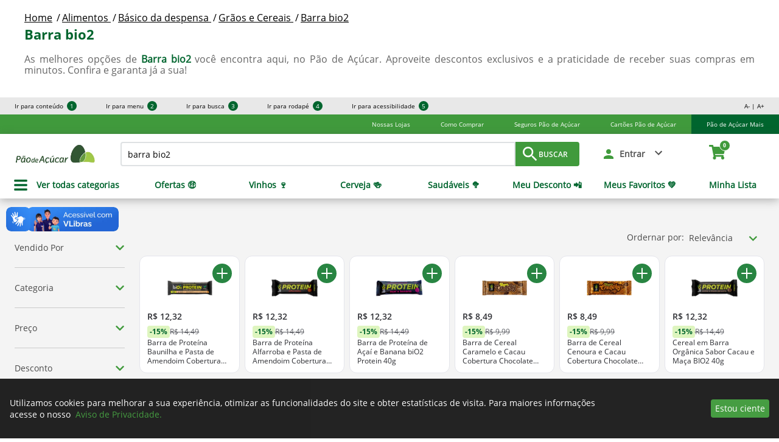

--- FILE ---
content_type: text/html; charset=utf-8
request_url: https://www.paodeacucar.com/alimentos/basico-da-despensa/graos-e-cereais/barra-bio2.sdex
body_size: 44106
content:
<!-- Vai buscar: https://www.paodeacucar.com/busca?terms=barra bio2&indexa_id=0.36079399487748554&undefined&p=1&indexa=sdex--><!DOCTYPE html><html lang="pt-BR"><head>
<meta name="robots" content="index,follow">
  
  <base href="https://www.paodeacucar.com/" />
  


<meta charSet="utf-8"/>

<meta name="viewport" content="width=device-width, initial-scale=1.0, maximum-scale=1.0, user-scalable=no"/>

<title>{expressionTitle} | Pão de Açúcar</title>




<meta property="og:type" content="website"/>

<meta property="og:title" content="barra bio2 | Pão de Açúcar"/>

<meta property="og:site_name" content="Pão de Açúcar"/>

<meta property="og:url" content="https://www.paodeacucar.com"/>

<meta property="og:description" content="Você já imaginou fazer supermercado online? Compre pela internet no Paodeacucar.com sem sair de casa e receba todos os produtos que você precisa, onde quiser!"/>

<meta property="og:image" content="https://static.gpa.digital/images/pa/logo-pa-share-image.png"/>

<meta name="next-head-count" content="12"/>

<meta name="google-site-verification" content="StX0XJTSvtnLnHQr-vR9vEqofMwe2itEmlEZmKL5JCU"/>

<link rel="shortcut icon" href="https://static.gpa.digital/images/pa/favicon.ico"/>

<link rel="preconnect" href="https://static.gpa.digital" crossorigin="crossorigin"/>

<link rel="preconnect" href="https://assets.adobedtm.com/" crossorigin="crossorigin"/>

<style>
    @font-face {
      font-family: openSans;
      font-style: normal;
      font-display: swap;
      src: local("Open Sans"), local("OpenSans"),
        url(https://static.gpa.digital/fonts/OpenSans-Regular.woff2) format("woff2"),
        url(https://static.gpa.digital/fonts/OpenSans-Regular.woff) format("woff"),
        url(https://static.gpa.digital/fonts/OpenSans-Regular.ttf) format("ttf"),
        url(https://static.gpa.digital/fonts/OpenSans-Regular.otf) format("otf"),
        url(https://static.gpa.digital/fonts/OpenSans-Regular.eot) format("eot"),
        url(https://static.gpa.digital/fonts/OpenSans-Regular.svg) format("svg");
    }
    @font-face {
      font-family: openSansSemiBold;
      font-style: normal;
      font-display: swap;
      src: local("Open Sans Semibold"), local("OpenSans-Semibold"),
        url(https://static.gpa.digital/fonts/OpenSans-Semibold.woff2) format("woff2"),
        url(https://static.gpa.digital/fonts/OpenSans-Semibold.woff) format("woff"),
        url(https://static.gpa.digital/fonts/OpenSans-Semibold.ttf) format("ttf"),
        url(https://static.gpa.digital/fonts/OpenSans-Semibold.otf) format("otf"),
        url(https://static.gpa.digital/fonts/OpenSans-Semibold.eot) format("eot"),
        url(https://static.gpa.digital/fonts/OpenSans-Semibold.svg) format("svg");
    }
    @font-face {
      font-family: openSansBold;
      font-style: normal;
      font-display: swap;
      src: local("Open Sans Bold"), local("OpenSans-Bold"),
        url(https://static.gpa.digital/fonts/OpenSans-Bold.woff2) format("woff2"),
        url(https://static.gpa.digital/fonts/OpenSans-Bold.woff) format("woff"),
        url(https://static.gpa.digital/fonts/OpenSans-Bold.ttf) format("ttf"),
        url(https://static.gpa.digital/fonts/OpenSans-Bold.otf) format("otf"),
        url(https://static.gpa.digital/fonts/OpenSans-Bold.eot) format("eot"),
        url(https://static.gpa.digital/fonts/OpenSans-Bold.svg) format("svg");
    }
    @font-face {
      font-family: roboto;
      font-style: normal;
      font-display: swap;
      src: local("Roboto"), local("Roboto-Regular"),
        url(https://static.gpa.digital/fonts/Roboto-Regular.woff2) format("woff2"),
        url(https://static.gpa.digital/fonts/Roboto-Regular.woff) format("woff"),
        url(https://static.gpa.digital/fonts/Roboto-Regular.ttf) format("ttf"),
        url(https://static.gpa.digital/fonts/Roboto-Regular.otf) format("otf"),
        url(https://static.gpa.digital/fonts/Roboto-Regular.eot) format("eot"),
        url(https://static.gpa.digital/fonts/Roboto-Regular.svg) format("svg");
    }
    @font-face {
      font-family: robotoBold;
      font-style: normal;
      font-display: swap;
      src: local("Roboto Bold"), local("Roboto-Bold"),
        url(https://static.gpa.digital/fonts/Roboto-Bold.woff2) format("woff2"),
        url(https://static.gpa.digital/fonts/Roboto-Bold.woff) format("woff"),
        url(https://static.gpa.digital/fonts/Roboto-Bold.ttf) format("ttf"),
        url(https://static.gpa.digital/fonts/Roboto-Bold.otf) format("otf"),
        url(https://static.gpa.digital/fonts/Roboto-Bold.eot) format("eot"),
        url(https://static.gpa.digital/fonts/Roboto-Bold.svg) format("svg");
    }
    @font-face {
      font-family: asap;
      font-style: normal;
      font-display: swap;
      src: local("Asap Regular"), local("Asap-Regular"),
        url(https://static.gpa.digital/fonts/Asap-Regular.woff2) format("woff2"),
        url(https://static.gpa.digital/fonts/Asap-Regular.woff) format("woff"),
        url(https://static.gpa.digital/fonts/Asap-Regular.ttf) format("ttf"),
        url(https://static.gpa.digital/fonts/Asap-Regular.otf) format("otf"),
        url(https://static.gpa.digital/fonts/Asap-Regular.eot) format("eot"),
        url(https://static.gpa.digital/fonts/Asap-Regular.svg) format("svg");
    }
    @font-face {
      font-family: asapMedium;
      font-style: normal;
      font-display: swap;
      src: local("Asap Medium"), local("Asap-Medium"),
        url(https://static.gpa.digital/fonts/Asap-Medium.woff2) format("woff2"),
        url(https://static.gpa.digital/fonts/Asap-Medium.woff) format("woff"),
        url(https://static.gpa.digital/fonts/Asap-Medium.ttf) format("ttf"),
        url(https://static.gpa.digital/fonts/Asap-Medium.otf) format("otf"),
        url(https://static.gpa.digital/fonts/Asap-Medium.eot) format("eot"),
        url(https://static.gpa.digital/fonts/Asap-Medium.svg) format("svg");
    }
    @font-face {
      font-family: asapSemiBold;
      font-style: normal;
      font-display: swap;
      src: local("Asap SemiBold"), local("Asap-SemiBold"),
        url(https://static.gpa.digital/fonts/Asap-SemiBold.woff2) format("woff2"),
        url(https://static.gpa.digital/fonts/Asap-SemiBold.woff) format("woff"),
        url(https://static.gpa.digital/fonts/Asap-SemiBold.ttf) format("ttf"),
        url(https://static.gpa.digital/fonts/Asap-SemiBold.otf) format("otf"),
        url(https://static.gpa.digital/fonts/Asap-SemiBold.eot) format("eot"),
        url(https://static.gpa.digital/fonts/Asap-SemiBold.svg) format("svg");
    }
    @font-face {
      font-family: asapSemiBoldItalic;
      font-style: italic;
      font-display: swap;
      src: local("Asap SemiBoldItalic"), local("Asap-SemiBoldItalic"),
        url(https://static.gpa.digital/fonts/Asap-SemiBoldItalic.woff2) format("woff2"),
        url(https://static.gpa.digital/fonts/Asap-SemiBoldItalic.woff) format("woff"),
        url(https://static.gpa.digital/fonts/Asap-SemiBoldItalic.ttf) format("ttf"),
        url(https://static.gpa.digital/fonts/Asap-SemiBoldItalic.otf) format("otf"),
        url(https://static.gpa.digital/fonts/Asap-SemiBoldItalic.eot) format("eot"),
        url(https://static.gpa.digital/fonts/Asap-SemiBoldItalic.svg) format("svg");
    }
    @font-face {
      font-family: DS-Digital;
      font-style: normal;
      font-display: swap;
      src: local("DS-Digital"), url(https://static.gpa.digital/fonts/DS-DIGI.ttf) format("truetype");
    }
    @font-face {
      font-family: Montserrat;
      font-style: normal;
      font-display: swap;
      src: local("Montserrat"), local("Montserrat"),
        url(https://static.gpa.digital/fonts/Montserrat-Regular.woff2) format("woff2"),
        url(https://static.gpa.digital/fonts/Montserrat-Regular.woff) format("woff"),
        url(https://static.gpa.digital/fonts/Montserrat-Regular.ttf) format("ttf"),
        url(https://static.gpa.digital/fonts/Montserrat-Regular.eot) format("eot"),
        url(https://static.gpa.digital/fonts/Montserrat-Regular.svg) format("svg");
    }
    @font-face {
      font-family: MontserratSemiBold;
      font-style: normal;
      font-display: swap;
      src: local("Montserrat SemiBold"), local("Montserrat-SemiBold"),
        url(https://static.gpa.digital/fonts/Montserrat-SemiBold.woff2) format("woff2"),
        url(https://static.gpa.digital/fonts/Montserrat-SemiBold.woff) format("woff"),
        url(https://static.gpa.digital/fonts/Montserrat-SemiBold.ttf) format("ttf"),
        url(https://static.gpa.digital/fonts/Montserrat-SemiBold.eot) format("eot"),
        url(https://static.gpa.digital/fonts/Montserrat-SemiBold.svg) format("svg");
    }
    @font-face {
      font-family: MontserratBold;
      font-style: normal;
      font-display: swap;
      src: local("Montserrat Bold"), local("Montserrat-Bold"),
        url(https://static.gpa.digital/fonts/Montserrat-Bold.woff2) format("woff2"),
        url(https://static.gpa.digital/fonts/Montserrat-Bold.woff) format("woff"),
        url(https://static.gpa.digital/fonts/Montserrat-Bold.ttf) format("ttf"),
        url(https://static.gpa.digital/fonts/Montserrat-Bold.eot) format("eot"),
        url(https://static.gpa.digital/fonts/Montserrat-Bold.svg) format("svg");
    }
  </style><noscript data-n-css=""></noscript>

<script defer="" nomodule="" src="/_next/static/chunks/polyfills-c67a75d1b6f99dc8.js"></script>

<script src="https://assets.adobedtm.com/c69601cd062d/55d414b340b0/launch-b149d93b5d34.min.js" defer="" data-nscript="beforeInteractive"></script>

<script src="/_next/static/chunks/webpack-6364e9ee7e91119a.js" defer=""></script>

<script src="/_next/static/chunks/framework-bb5c596eafb42b22.js" defer=""></script>

<script src="/_next/static/chunks/main-3b10862d95a729d2.js" defer=""></script>

<script src="/_next/static/chunks/pages/_app-2a7291b691364d07.js" defer=""></script>

<script src="/_next/static/chunks/280-d7ea52e1ef64ae49.js" defer=""></script>

<script src="/_next/static/chunks/799-52e685cdf89a41d8.js" defer=""></script>

<script src="/_next/static/chunks/pages/busca-10b79f37d83ae65d.js" defer=""></script>

<script src="/_next/static/2lCl5nn4i8LUoNrXPF-eL/_buildManifest.js" defer=""></script>

<script src="/_next/static/2lCl5nn4i8LUoNrXPF-eL/_ssgManifest.js" defer=""></script>

<style data-styled="" data-styled-version="5.3.3">.gzzgiL{display:none;position:fixed;z-index:141;top:0;left:0;right:0;bottom:0;background-color:rgba(0,0,0,0.5);-webkit-transition:opacity .15s linear;transition:opacity .15s linear;width:100%;height:100%;}/*!sc*/
.kTRSyi{display:none;position:fixed;z-index:9;top:0;left:0;right:0;bottom:0;background-color:rgba(0,0,0,0.5);-webkit-transition:opacity .15s linear;transition:opacity .15s linear;width:100%;height:100%;}/*!sc*/
data-styled.g6[id="Overlay-sc-1brxgvc-0"]{content:"gzzgiL,kTRSyi,"}/*!sc*/
.dPUZYt{display:-webkit-box;display:-webkit-flex;display:-ms-flexbox;display:flex;-webkit-box-pack:center;-webkit-justify-content:center;-ms-flex-pack:center;justify-content:center;position:relative;-webkit-box-pack:end;-webkit-justify-content:flex-end;-ms-flex-pack:end;justify-content:flex-end;}/*!sc*/
.bnLUvr{display:-webkit-box;display:-webkit-flex;display:-ms-flexbox;display:flex;-webkit-box-pack:center;-webkit-justify-content:center;-ms-flex-pack:center;justify-content:center;position:relative;}/*!sc*/
data-styled.g7[id="Popover-sc-ywg4rj-0"]{content:"dPUZYt,bnLUvr,"}/*!sc*/
.gRyksa{-webkit-transition:opacity .15s linear;transition:opacity .15s linear;opacity:1;padding-top:10px;display:-webkit-box;display:-webkit-flex;display:-ms-flexbox;display:flex;box-sizing:border-box;position:absolute;z-index:142;width:auto;}/*!sc*/
.kyBmae{-webkit-transition:opacity .15s linear;transition:opacity .15s linear;opacity:1;padding-top:0px;display:-webkit-box;display:-webkit-flex;display:-ms-flexbox;display:flex;box-sizing:border-box;position:absolute;z-index:100;width:100%;}/*!sc*/
.hLAaiZ{-webkit-transition:opacity .15s linear;transition:opacity .15s linear;opacity:1;padding-top:10px;display:-webkit-box;display:-webkit-flex;display:-ms-flexbox;display:flex;box-sizing:border-box;position:absolute;z-index:100;width:280px;}/*!sc*/
data-styled.g8[id="Style-sc-ywg4rj-1"]{content:"gRyksa,kyBmae,hLAaiZ,"}/*!sc*/
.kdebzM{display:-webkit-box;display:-webkit-flex;display:-ms-flexbox;display:flex;-webkit-box-pack:center;-webkit-justify-content:center;-ms-flex-pack:center;justify-content:center;}/*!sc*/
.kdebzM:after{position:absolute;display:block;width:0;height:0;border-color:transparent;border-style:solid;content:"";top:-9px;border-top-width:0;border-bottom-color:#FFFFFF;border-width:10px;right:32px;}/*!sc*/
.fvNnec{display:-webkit-box;display:-webkit-flex;display:-ms-flexbox;display:flex;-webkit-box-pack:center;-webkit-justify-content:center;-ms-flex-pack:center;justify-content:center;}/*!sc*/
.fvNnec:after{position:absolute;display:block;width:0;height:0;border-color:transparent;border-style:solid;content:"";top:-9px;border-top-width:0;border-bottom-color:#FFFFFF;border-width:10px;}/*!sc*/
data-styled.g9[id="Arrow-sc-ywg4rj-2"]{content:"kdebzM,fvNnec,"}/*!sc*/
.jGZFiP{width:100%;background-color:#FFFFFF;display:inline-block;border-radius:3px;}/*!sc*/
data-styled.g10[id="Container-sc-ywg4rj-3"]{content:"jGZFiP,"}/*!sc*/
.cuijww{box-shadow:0 4px 16px 4px rgba(0,0,0,0.24);padding:8px;font-family:openSans;display:inline-block;width:100%;box-sizing:border-box;}/*!sc*/
.FGDxj{box-shadow:0 4px 16px 4px rgba(0,0,0,0.24);font-family:openSans;display:inline-block;width:100%;box-sizing:border-box;}/*!sc*/
.kzpnbf{box-shadow:0 4px 16px 4px rgba(0,0,0,0.24);padding:8px;text-align:center;font-family:openSans;display:inline-block;width:100%;box-sizing:border-box;}/*!sc*/
data-styled.g11[id="Content-sc-ywg4rj-4"]{content:"cuijww,FGDxj,kzpnbf,"}/*!sc*/
.cYhXlv{display:none;-webkit-animation:.25s jBcSpD;animation:.25s jBcSpD;}/*!sc*/
data-styled.g12[id="Fade-sc-pzzglh-0"]{content:"cYhXlv,"}/*!sc*/
.liHmjq{font-family:openSans;font-size:14px;text-align:center;font-style:normal;color:#000000;font-weight:normal;line-height:24px;margin:0px;white-space:normal;text-transform:none;-webkit-text-decoration:none;text-decoration:none;}/*!sc*/
.AAPjW{font-family:openSans;font-size:13px;text-align:left;font-style:normal;color:#FFFFFF;font-weight:normal;line-height:32px;margin:0px;white-space:normal;text-transform:none;-webkit-text-decoration:none;text-decoration:none;}/*!sc*/
.hcGqpx{font-family:openSans;font-size:14px;text-align:left;font-style:normal;color:#FFFFFF;font-weight:normal;line-height:19px;margin:1em 0px;white-space:normal;text-transform:none;-webkit-text-decoration:none;text-decoration:none;}/*!sc*/
data-styled.g13[id="TextComponent-sc-w4b5ef-0"]{content:"liHmjq,AAPjW,hcGqpx,"}/*!sc*/
.UAOWq{width:100%;height:auto;font-size:10px;line-height:10px;font-family:openSans;z-index:142;position:relative;background-color:#E8E8E8;}/*!sc*/
@media (min-width:1280px){.UAOWq{height:28px;display:-webkit-box;display:-webkit-flex;display:-ms-flexbox;display:flex;-webkit-box-pack:justify;-webkit-justify-content:space-between;-ms-flex-pack:justify;justify-content:space-between;}}/*!sc*/
data-styled.g14[id="AccessibilityBar-sc-kov4v9-0"]{content:"UAOWq,"}/*!sc*/
.jCNBPO{display:none;-webkit-flex-direction:column;-ms-flex-direction:column;flex-direction:column;list-style:none;-webkit-align-items:start;-webkit-box-align:start;-ms-flex-align:start;align-items:start;padding:0 0 16px;margin:0;}/*!sc*/
.jCNBPO.responsive-menu{padding:0;}/*!sc*/
@media (min-width:1280px){.jCNBPO{display:-webkit-box;display:-webkit-flex;display:-ms-flexbox;display:flex;-webkit-align-items:center;-webkit-box-align:center;-ms-flex-align:center;align-items:center;-webkit-flex-direction:row;-ms-flex-direction:row;flex-direction:row;padding:0;}}/*!sc*/
data-styled.g15[id="List-sc-kov4v9-1"]{content:"jCNBPO,"}/*!sc*/
.hLubXQ{padding:8px 24px;width:calc(100% - 48px);border-bottom:solid 1px #CDCDCD;}/*!sc*/
.hLubXQ.responsive-menu-item{padding:2px 24px;display:-webkit-box;display:-webkit-flex;display:-ms-flexbox;display:flex;-webkit-box-pack:center;-webkit-justify-content:center;-ms-flex-pack:center;justify-content:center;}/*!sc*/
.hLubXQ.responsive-menu-item-close{display:none;-webkit-box-pack:end;-webkit-justify-content:end;-ms-flex-pack:end;justify-content:end;padding:6px 16px;width:calc(100% - 32px);}/*!sc*/
.hLubXQ:last-child,.hLubXQ.responsive-menu-item{border:none;}/*!sc*/
@media (min-width:1280px){.hLubXQ{padding:0 24px;border:none;width:auto;}}/*!sc*/
data-styled.g16[id="Item-sc-kov4v9-2"]{content:"hLubXQ,"}/*!sc*/
.gSJMaf{-webkit-text-decoration:none;text-decoration:none;line-height:16px;color:#000000;cursor:pointer;display:block;float:left;}/*!sc*/
.gSJMaf.responsive-menu-title{width:100%;text-align:center;}/*!sc*/
data-styled.g17[id="Link-sc-kov4v9-3"]{content:"gSJMaf,"}/*!sc*/
.eIGykS{width:16px;height:16px;text-align:center;line-height:16px;float:right;border-radius:8px;display:block;margin-left:6px;color:#FFFFFF;background-color:#00652E;}/*!sc*/
data-styled.g18[id="Circle-sc-kov4v9-4"]{content:"eIGykS,"}/*!sc*/
.ceKDyc{height:54px;min-width:128px;max-width:100%;font-size:22px;display:-webkit-box;display:-webkit-flex;display:-ms-flexbox;display:flex;-webkit-box-pack:justify;-webkit-justify-content:space-between;-ms-flex-pack:justify;justify-content:space-between;-webkit-align-items:center;-webkit-box-align:center;-ms-flex-align:center;align-items:center;cursor:pointer;border-radius:4px;border-style:solid;text-align:center;text-transform:none;font-family:openSansSemiBold;border-color:transparent;background-color:#409A3C;margin:0;}/*!sc*/
.ceKDyc p{text-align:center;}/*!sc*/
@media (max-width:320px){}/*!sc*/
@media (max-width:600px){}/*!sc*/
@media (max-width:960px){}/*!sc*/
@media (max-width:1280px){}/*!sc*/
@media (max-width:1920px){}/*!sc*/
.ceKDyc.default{display:block;width:100%;color:#5E6066;background-color:#FFFFFF;border-color:#5E6066;padding:0 12px;}/*!sc*/
.ceKDyc.default p{color:#5E6066;}/*!sc*/
.ceKDyc.primary{color:#FFFFFF;}/*!sc*/
.ceKDyc.primary p{color:#FFFFFF;}/*!sc*/
.ceKDyc.primary.outline{color:#409A3C;border-color:#409A3C;background-color:#FFFFFF;}/*!sc*/
.ceKDyc.primary.outline p{color:#409A3C;}/*!sc*/
.ceKDyc.primary-reverse{color:#409A3C;border:none;background-color:#FFFFFF;}/*!sc*/
.ceKDyc.primary-reverse p{color:#409A3C;}/*!sc*/
.ceKDyc.secondary{color:#FFFFFF;background-color:#F48119;}/*!sc*/
.ceKDyc.secondary p{color:#FFFFFF;}/*!sc*/
.ceKDyc.secondary:hover background-color:r=>{=r;return:e.color[o]||e.components[o]||e.color.secondaryHover;}/*!sc*/
.ceKDyc.secondary:hover background-color:r=> let{theme:e,hoverBackgroundColor:o;}/*!sc*/
.ceKDyc.secondary.outline{color:#F48119;border-color:#F48119;background-color:#FFFFFF;}/*!sc*/
.ceKDyc.secondary.outline p{color:#F48119;}/*!sc*/
.ceKDyc.secondary.outline:hover{border-color:transparent;}/*!sc*/
.ceKDyc.secondary.outline:hover p color:r=>{=r;return:e.color.white;}/*!sc*/
.ceKDyc.secondary.outline:hover p color:r=> let{theme:e;}/*!sc*/
.ceKDyc.secondary.outline:hover color:r=>{=r;return:e.color.white;}/*!sc*/
.ceKDyc.secondary.outline:hover color:r=> let{theme:e;}/*!sc*/
.ceKDyc.secondary.outline:hover background-color:r=>{=r;return:e.color[o]||e.components[o]||e.color.secondaryHover;}/*!sc*/
.ceKDyc.secondary.outline:hover background-color:r=> let{theme:e,hoverBackgroundColor:o;}/*!sc*/
.ceKDyc.primary-pure{color:#FFFFFF;background-color:#288542;}/*!sc*/
.ceKDyc.primary-pure p{color:#FFFFFF;}/*!sc*/
.ceKDyc.primary-pure:hover background-color:r=>{=r;return:e.color[o]||e.components[o]||e.color.primaryPure;}/*!sc*/
.ceKDyc.primary-pure:hover background-color:r=> let{theme:e,hoverBackgroundColor:o;}/*!sc*/
.ceKDyc.primary-pure.outline{color:#288542;border-color:#288542;background-color:#FFFFFF;}/*!sc*/
.ceKDyc.primary-pure.outline p{color:#288542;}/*!sc*/
.ceKDyc.primary-pure.outline:hover{border-color:transparent;}/*!sc*/
.ceKDyc.primary-pure.outline:hover p color:r=>{=r;return:e.color.white;}/*!sc*/
.ceKDyc.primary-pure.outline:hover p color:r=> let{theme:e;}/*!sc*/
.ceKDyc.primary-pure.outline:hover color:r=>{=r;return:e.color.white;}/*!sc*/
.ceKDyc.primary-pure.outline:hover color:r=> let{theme:e;}/*!sc*/
.ceKDyc.primary-pure.outline:hover background-color:r=>{=r;return:e.color[o]||e.components[o]||e.color.primaryPure;}/*!sc*/
.ceKDyc.primary-pure.outline:hover background-color:r=> let{theme:e,hoverBackgroundColor:o;}/*!sc*/
.ceKDyc.primary-pure-reverse{color:#409A3C;border:none;background-color:#FFFFFF;}/*!sc*/
.ceKDyc.primary-pure-reverse p{color:#409A3C;}/*!sc*/
.ceKDyc.error{color:#FFFFFF;background-color:#FA0000;}/*!sc*/
.ceKDyc.error p{color:#FFFFFF;}/*!sc*/
.ceKDyc.error:hover background-color:r=>{=r;return:e.color[o]||e.components[o]||e.color.error;}/*!sc*/
.ceKDyc.error:hover background-color:r=> let{theme:e,hoverBackgroundColor:o;}/*!sc*/
.ceKDyc.error.outline{color:#FA0000;border-color:#FA0000;background-color:#FFFFFF;}/*!sc*/
.ceKDyc.error.outline p{color:#FA0000;}/*!sc*/
.ceKDyc.error.outline:hover{border-color:transparent;}/*!sc*/
.ceKDyc.error.outline:hover p color:r=>{=r;return:e.color.white;}/*!sc*/
.ceKDyc.error.outline:hover p color:r=> let{theme:e;}/*!sc*/
.ceKDyc.error.outline:hover color:r=>{=r;return:e.color.white;}/*!sc*/
.ceKDyc.error.outline:hover color:r=> let{theme:e;}/*!sc*/
.ceKDyc.error.outline:hover background-color:r=>{=r;return:e.color[o]||e.components[o]||e.color.error;}/*!sc*/
.ceKDyc.error.outline:hover background-color:r=> let{theme:e,hoverBackgroundColor:o;}/*!sc*/
.ceKDyc.error-reverse{color:#FA0000;border:none;background-color:#FFFFFF;}/*!sc*/
.ceKDyc.error-reverse p{color:#FA0000;}/*!sc*/
.ceKDyc.alert{color:#FFFFFF;background-color:#FEB342;}/*!sc*/
.ceKDyc.alert p{color:#FFFFFF;}/*!sc*/
.ceKDyc.alert:hover background-color:r=>{=r;return:e.color[o]||e.components[o]||e.color.alert;}/*!sc*/
.ceKDyc.alert:hover background-color:r=> let{theme:e,hoverBackgroundColor:o;}/*!sc*/
.ceKDyc.alert.outline{color:#FEB342;border-color:#FEB342;background-color:#FFFFFF;}/*!sc*/
.ceKDyc.alert.outline p{color:#FEB342;}/*!sc*/
.ceKDyc.alert.outline:hover{border-color:transparent;}/*!sc*/
.ceKDyc.alert.outline:hover p color:r=>{=r;return:e.color.white;}/*!sc*/
.ceKDyc.alert.outline:hover p color:r=> let{theme:e;}/*!sc*/
.ceKDyc.alert.outline:hover color:r=>{=r;return:e.color.white;}/*!sc*/
.ceKDyc.alert.outline:hover color:r=> let{theme:e;}/*!sc*/
.ceKDyc.alert.outline:hover background-color:r=>{=r;return:e.color[o]||e.components[o]||e.color.alert;}/*!sc*/
.ceKDyc.alert.outline:hover background-color:r=> let{theme:e,hoverBackgroundColor:o;}/*!sc*/
.ceKDyc.alert-reverse{color:#FEB342;border:none;background-color:#FFFFFF;}/*!sc*/
.ceKDyc.alert-reverse p{color:#FEB342;}/*!sc*/
.ceKDyc:disabled{pointer-events:none;cursor:default;color:#4A4A4A;background-color:#FFFFFF;}/*!sc*/
.ceKDyc:disabled p{color:#4A4A4A;}/*!sc*/
.ceKDyc.disabled{font-family:openSans;pointer-events:none;color:#4A4A4A;border-color:#4A4A4A;background-color:#FFFFFF;height:52px;text-transform:uppercase;font-size:16px;}/*!sc*/
.ceKDyc.disabled p{color:#4A4A4A;}/*!sc*/
.ceKDyc.disabled-solid{color:#FFFFFF;font-family:roboto;font-weight:500;pointer-events:none;background-color:#B7B7B7;font-size:16px;}/*!sc*/
.ceKDyc.disabled-outline{color:#B7B7B7;font-family:roboto;font-weight:500;border-color:#B7B7B7;pointer-events:none;background-color:#FFFFFF;font-size:16px;}/*!sc*/
.ceKDyc.transparent{background-color:transparent;display:-webkit-box;display:-webkit-flex;display:-ms-flexbox;display:flex;-webkit-align-items:center;-webkit-box-align:center;-ms-flex-align:center;align-items:center;border:0;}/*!sc*/
.hhnCcL{height:64px;min-width:312px;max-width:100%;font-size:28px;cursor:pointer;border-radius:4px;border-style:solid;text-align:center;text-transform:none;font-family:openSansSemiBold;border-color:transparent;background-color:#409A3C;margin:0;}/*!sc*/
.hhnCcL p{text-align:center;}/*!sc*/
@media (max-width:320px){}/*!sc*/
@media (max-width:600px){}/*!sc*/
@media (max-width:960px){}/*!sc*/
@media (max-width:1280px){}/*!sc*/
@media (max-width:1920px){}/*!sc*/
.hhnCcL.default{display:block;width:100%;color:#5E6066;background-color:#FFFFFF;border-color:#5E6066;padding:0 12px;}/*!sc*/
.hhnCcL.default p{color:#5E6066;}/*!sc*/
.hhnCcL.primary{color:#FFFFFF;}/*!sc*/
.hhnCcL.primary p{color:#FFFFFF;}/*!sc*/
.hhnCcL.primary.outline{color:#409A3C;border-color:#409A3C;background-color:#FFFFFF;}/*!sc*/
.hhnCcL.primary.outline p{color:#409A3C;}/*!sc*/
.hhnCcL.primary-reverse{color:#409A3C;border:none;background-color:#FFFFFF;}/*!sc*/
.hhnCcL.primary-reverse p{color:#409A3C;}/*!sc*/
.hhnCcL.secondary{color:#FFFFFF;background-color:#F48119;}/*!sc*/
.hhnCcL.secondary p{color:#FFFFFF;}/*!sc*/
.hhnCcL.secondary:hover background-color:r=>{=r;return:e.color[o]||e.components[o]||e.color.secondaryHover;}/*!sc*/
.hhnCcL.secondary:hover background-color:r=> let{theme:e,hoverBackgroundColor:o;}/*!sc*/
.hhnCcL.secondary.outline{color:#F48119;border-color:#F48119;background-color:#FFFFFF;}/*!sc*/
.hhnCcL.secondary.outline p{color:#F48119;}/*!sc*/
.hhnCcL.secondary.outline:hover{border-color:transparent;}/*!sc*/
.hhnCcL.secondary.outline:hover p color:r=>{=r;return:e.color.white;}/*!sc*/
.hhnCcL.secondary.outline:hover p color:r=> let{theme:e;}/*!sc*/
.hhnCcL.secondary.outline:hover color:r=>{=r;return:e.color.white;}/*!sc*/
.hhnCcL.secondary.outline:hover color:r=> let{theme:e;}/*!sc*/
.hhnCcL.secondary.outline:hover background-color:r=>{=r;return:e.color[o]||e.components[o]||e.color.secondaryHover;}/*!sc*/
.hhnCcL.secondary.outline:hover background-color:r=> let{theme:e,hoverBackgroundColor:o;}/*!sc*/
.hhnCcL.primary-pure{color:#FFFFFF;background-color:#288542;}/*!sc*/
.hhnCcL.primary-pure p{color:#FFFFFF;}/*!sc*/
.hhnCcL.primary-pure:hover background-color:r=>{=r;return:e.color[o]||e.components[o]||e.color.primaryPure;}/*!sc*/
.hhnCcL.primary-pure:hover background-color:r=> let{theme:e,hoverBackgroundColor:o;}/*!sc*/
.hhnCcL.primary-pure.outline{color:#288542;border-color:#288542;background-color:#FFFFFF;}/*!sc*/
.hhnCcL.primary-pure.outline p{color:#288542;}/*!sc*/
.hhnCcL.primary-pure.outline:hover{border-color:transparent;}/*!sc*/
.hhnCcL.primary-pure.outline:hover p color:r=>{=r;return:e.color.white;}/*!sc*/
.hhnCcL.primary-pure.outline:hover p color:r=> let{theme:e;}/*!sc*/
.hhnCcL.primary-pure.outline:hover color:r=>{=r;return:e.color.white;}/*!sc*/
.hhnCcL.primary-pure.outline:hover color:r=> let{theme:e;}/*!sc*/
.hhnCcL.primary-pure.outline:hover background-color:r=>{=r;return:e.color[o]||e.components[o]||e.color.primaryPure;}/*!sc*/
.hhnCcL.primary-pure.outline:hover background-color:r=> let{theme:e,hoverBackgroundColor:o;}/*!sc*/
.hhnCcL.primary-pure-reverse{color:#409A3C;border:none;background-color:#FFFFFF;}/*!sc*/
.hhnCcL.primary-pure-reverse p{color:#409A3C;}/*!sc*/
.hhnCcL.error{color:#FFFFFF;background-color:#FA0000;}/*!sc*/
.hhnCcL.error p{color:#FFFFFF;}/*!sc*/
.hhnCcL.error:hover background-color:r=>{=r;return:e.color[o]||e.components[o]||e.color.error;}/*!sc*/
.hhnCcL.error:hover background-color:r=> let{theme:e,hoverBackgroundColor:o;}/*!sc*/
.hhnCcL.error.outline{color:#FA0000;border-color:#FA0000;background-color:#FFFFFF;}/*!sc*/
.hhnCcL.error.outline p{color:#FA0000;}/*!sc*/
.hhnCcL.error.outline:hover{border-color:transparent;}/*!sc*/
.hhnCcL.error.outline:hover p color:r=>{=r;return:e.color.white;}/*!sc*/
.hhnCcL.error.outline:hover p color:r=> let{theme:e;}/*!sc*/
.hhnCcL.error.outline:hover color:r=>{=r;return:e.color.white;}/*!sc*/
.hhnCcL.error.outline:hover color:r=> let{theme:e;}/*!sc*/
.hhnCcL.error.outline:hover background-color:r=>{=r;return:e.color[o]||e.components[o]||e.color.error;}/*!sc*/
.hhnCcL.error.outline:hover background-color:r=> let{theme:e,hoverBackgroundColor:o;}/*!sc*/
.hhnCcL.error-reverse{color:#FA0000;border:none;background-color:#FFFFFF;}/*!sc*/
.hhnCcL.error-reverse p{color:#FA0000;}/*!sc*/
.hhnCcL.alert{color:#FFFFFF;background-color:#FEB342;}/*!sc*/
.hhnCcL.alert p{color:#FFFFFF;}/*!sc*/
.hhnCcL.alert:hover background-color:r=>{=r;return:e.color[o]||e.components[o]||e.color.alert;}/*!sc*/
.hhnCcL.alert:hover background-color:r=> let{theme:e,hoverBackgroundColor:o;}/*!sc*/
.hhnCcL.alert.outline{color:#FEB342;border-color:#FEB342;background-color:#FFFFFF;}/*!sc*/
.hhnCcL.alert.outline p{color:#FEB342;}/*!sc*/
.hhnCcL.alert.outline:hover{border-color:transparent;}/*!sc*/
.hhnCcL.alert.outline:hover p color:r=>{=r;return:e.color.white;}/*!sc*/
.hhnCcL.alert.outline:hover p color:r=> let{theme:e;}/*!sc*/
.hhnCcL.alert.outline:hover color:r=>{=r;return:e.color.white;}/*!sc*/
.hhnCcL.alert.outline:hover color:r=> let{theme:e;}/*!sc*/
.hhnCcL.alert.outline:hover background-color:r=>{=r;return:e.color[o]||e.components[o]||e.color.alert;}/*!sc*/
.hhnCcL.alert.outline:hover background-color:r=> let{theme:e,hoverBackgroundColor:o;}/*!sc*/
.hhnCcL.alert-reverse{color:#FEB342;border:none;background-color:#FFFFFF;}/*!sc*/
.hhnCcL.alert-reverse p{color:#FEB342;}/*!sc*/
.hhnCcL:disabled{pointer-events:none;cursor:default;}/*!sc*/
.hhnCcL.disabled{font-family:openSans;pointer-events:none;background-color:#FFFFFF;height:52px;text-transform:uppercase;font-size:16px;}/*!sc*/
.hhnCcL.disabled-solid{color:#FFFFFF;font-family:roboto;font-weight:500;pointer-events:none;background-color:#B7B7B7;font-size:16px;}/*!sc*/
.hhnCcL.disabled-outline{color:#B7B7B7;font-family:roboto;font-weight:500;border-color:#B7B7B7;pointer-events:none;background-color:#FFFFFF;font-size:16px;}/*!sc*/
.hhnCcL.transparent{background-color:transparent;display:-webkit-box;display:-webkit-flex;display:-ms-flexbox;display:flex;-webkit-align-items:center;-webkit-box-align:center;-ms-flex-align:center;align-items:center;border:0;}/*!sc*/
data-styled.g23[id="ButtonStyle-sc-1mux0mx-0"]{content:"ceKDyc,hhnCcL,"}/*!sc*/
.wvXeB{font-size:0px;width:20px;margin-right:10px;color:#4A4A4A;}/*!sc*/
data-styled.g24[id="Icon-sc-1mux0mx-1"]{content:"wvXeB,"}/*!sc*/
.knmArf{font-family:openSansSemiBold;}/*!sc*/
@media screen and (max-width:991px){.knmArf{display:none;}}/*!sc*/
data-styled.g25[id="Text-sc-1mux0mx-2"]{content:"knmArf,"}/*!sc*/
.hRfdLw{width:20px;}/*!sc*/
data-styled.g26[id="Hide-sc-1mux0mx-3"]{content:"hRfdLw,"}/*!sc*/
.bEJTOI{display:inline;margin-bottom:8px;color:#409A3C;font-size:16px;font-weight:null;font-family:openSans;-webkit-text-decoration:none;text-decoration:none;cursor:pointer;white-space:normal;}/*!sc*/
.bEJTOI:hover{-webkit-text-decoration:underline;text-decoration:underline;color:#409A3C;}/*!sc*/
.dcvpEK{display:inline;margin-bottom:8px;color:#525252;font-size:14px;font-weight:null;font-family:openSans;-webkit-text-decoration:none;text-decoration:none;cursor:pointer;line-height:18px;white-space:normal;}/*!sc*/
.dcvpEK:hover{-webkit-text-decoration:underline;text-decoration:underline;color:#525252;}/*!sc*/
.dXgDmq{display:inline;margin-bottom:8px;color:#409A3C;font-size:14px;font-weight:null;font-family:openSans;-webkit-text-decoration:none;text-decoration:none;cursor:pointer;white-space:normal;}/*!sc*/
.dXgDmq:hover{-webkit-text-decoration:underline;text-decoration:underline;color:#409A3C;}/*!sc*/
data-styled.g38[id="Link-sc-j02w35-0"]{content:"bEJTOI,dcvpEK,dXgDmq,"}/*!sc*/
.jpNBHb{min-height:undefined;display:undefined;height:auto;background-color:#f4f4f4;false;false;padding:0;max-width:100%;-webkit-undefined;-ms-flex-undefined;undefined;-webkit-undefined;-ms-flex-undefined;undefined;null;-webkit-undefined:undefined;-ms-flex-undefined:undefined;undefined:undefined;-webkit-undefined;-ms-flex-undefined;undefined;-webkit-box-pack:center;-webkit-justify-content:center;-ms-flex-pack:center;justify-content:center;box-shadow:none;null;}/*!sc*/
@media (min-width:600px){.jpNBHb{height:auto;}}/*!sc*/
@media (min-width:960px){.jpNBHb{height:auto;}}/*!sc*/
@media (min-width:1280px){.jpNBHb{height:auto;}}/*!sc*/
@media (min-width:1920px){.jpNBHb{height:auto;}}/*!sc*/
.lgdHYo{min-height:undefined;display:undefined;height:auto;background-color:#f4f4f4;false;false;padding:0 0 7px;max-width:1600px;-webkit-undefined;-ms-flex-undefined;undefined;-webkit-undefined;-ms-flex-undefined;undefined;null;-webkit-undefined:undefined;-ms-flex-undefined:undefined;undefined:undefined;-webkit-undefined;-ms-flex-undefined;undefined;-webkit-box-pack:center;-webkit-justify-content:center;-ms-flex-pack:center;justify-content:center;box-shadow:none;}/*!sc*/
@media (min-width:600px){.lgdHYo{height:auto;}}/*!sc*/
@media (min-width:960px){.lgdHYo{height:auto;}}/*!sc*/
@media (min-width:1280px){.lgdHYo{height:auto;}}/*!sc*/
@media (min-width:1920px){.lgdHYo{height:auto;}}/*!sc*/
@media (min-width:960px){.lgdHYo{min-height:undefined;display:undefined;height:auto;background-color:#f4f4f4;false;false;padding:0 24px;max-width:1600px;-webkit-undefined;-ms-flex-undefined;undefined;-webkit-undefined;-ms-flex-undefined;undefined;null;-webkit-undefined:undefined;-ms-flex-undefined:undefined;undefined:undefined;-webkit-undefined;-ms-flex-undefined;undefined;-webkit-box-pack:center;-webkit-justify-content:center;-ms-flex-pack:center;justify-content:center;box-shadow:none;}@media (min-width:600px){.lgdHYo{height:auto;}}@media (min-width:960px){.lgdHYo{height:auto;}}@media (min-width:1280px){.lgdHYo{height:auto;}}@media (min-width:1920px){.lgdHYo{height:auto;}}}/*!sc*/
@media (min-width:undefined){.lgdHYo{min-height:undefined;display:undefined;height:auto;background-color:#f4f4f4;false;false;padding:0 0 7px;max-width:1600px;-webkit-undefined;-ms-flex-undefined;undefined;-webkit-undefined;-ms-flex-undefined;undefined;null;-webkit-undefined:undefined;-ms-flex-undefined:undefined;undefined:undefined;-webkit-undefined;-ms-flex-undefined;undefined;-webkit-box-pack:center;-webkit-justify-content:center;-ms-flex-pack:center;justify-content:center;box-shadow:none;}@media (min-width:600px){.lgdHYo{height:auto;}}@media (min-width:960px){.lgdHYo{height:auto;}}@media (min-width:1280px){.lgdHYo{height:auto;}}@media (min-width:1920px){.lgdHYo{height:auto;}}}/*!sc*/
.eUosZL{min-height:undefined;display:undefined;height:auto;background-color:rgba(255,255,15,0);false;false;-webkit-undefined;-ms-flex-undefined;undefined;max-width:1600px;-webkit-undefined;-ms-flex-undefined;undefined;-webkit-undefined;-ms-flex-undefined;undefined;null;-webkit-undefined:undefined;-ms-flex-undefined:undefined;undefined:undefined;-webkit-undefined;-ms-flex-undefined;undefined;box-shadow:none;null;}/*!sc*/
@media (min-width:600px){.eUosZL{height:auto;}}/*!sc*/
@media (min-width:960px){.eUosZL{height:auto;}}/*!sc*/
@media (min-width:1280px){.eUosZL{height:auto;}}/*!sc*/
@media (min-width:1920px){.eUosZL{height:auto;}}/*!sc*/
.VScHf{min-height:700px;display:undefined;height:auto;background-color:rgba(255,255,15,0);false;false;-webkit-undefined;-ms-flex-undefined;undefined;max-width:1600px;-webkit-undefined;-ms-flex-undefined;undefined;-webkit-undefined;-ms-flex-undefined;undefined;null;-webkit-undefined:undefined;-ms-flex-undefined:undefined;undefined:undefined;-webkit-undefined;-ms-flex-undefined;undefined;box-shadow:none;}/*!sc*/
@media (min-width:600px){.VScHf{height:auto;}}/*!sc*/
@media (min-width:960px){.VScHf{height:auto;}}/*!sc*/
@media (min-width:1280px){.VScHf{height:auto;}}/*!sc*/
@media (min-width:1920px){.VScHf{height:auto;}}/*!sc*/
@media (max-width:600px){.VScHf{min-height:0;display:undefined;height:auto;background-color:rgba(255,255,15,0);false;false;-webkit-undefined;-ms-flex-undefined;undefined;max-width:1600px;-webkit-undefined;-ms-flex-undefined;undefined;-webkit-undefined;-ms-flex-undefined;undefined;null;-webkit-undefined:undefined;-ms-flex-undefined:undefined;undefined:undefined;-webkit-undefined;-ms-flex-undefined;undefined;box-shadow:none;}@media (min-width:600px){.VScHf{height:auto;}}@media (min-width:960px){.VScHf{height:auto;}}@media (min-width:1280px){.VScHf{height:auto;}}@media (min-width:1920px){.VScHf{height:auto;}}}/*!sc*/
data-styled.g61[id="sc-6scn59-0"]{content:"jpNBHb,lgdHYo,eUosZL,VScHf,"}/*!sc*/
.kqATGv{display:-webkit-box;display:-webkit-flex;display:-ms-flexbox;display:flex;-webkit-flex:1 1;-ms-flex:1 1;flex:1 1;-webkit-align-items:center;-webkit-box-align:center;-ms-flex-align:center;align-items:center;-webkit-box-pack:justify;-webkit-justify-content:space-between;-ms-flex-pack:justify;justify-content:space-between;-webkit-flex-direction:row;-ms-flex-direction:row;flex-direction:row;}/*!sc*/
data-styled.g71[id="LabelWithIcon-sc-viext4-0"]{content:"kqATGv,"}/*!sc*/
@media (max-width:600px){}/*!sc*/
data-styled.g72[id="LeftIconContainer-sc-viext4-1"]{content:"foPatF,"}/*!sc*/
@media (max-width:600px){}/*!sc*/
data-styled.g73[id="RightIconContainer-sc-viext4-2"]{content:"cXVOWJ,"}/*!sc*/
.knfDEx{margin:0;padding:0;list-style:none;}/*!sc*/
data-styled.g88[id="Container-sc-h8ksl8-0"]{content:"knfDEx,"}/*!sc*/
.efXpZV{font-family:openSans;color:#409A3C;font-size:16px;font-weight:600;margin:0 0 16px;}/*!sc*/
data-styled.g89[id="Title-sc-h8ksl8-1"]{content:"efXpZV,"}/*!sc*/
.iONBgu{font-family:openSans;color:#AAAAAA;font-size:12px;line-height:17px;}/*!sc*/
data-styled.g90[id="Item-sc-h8ksl8-2"]{content:"iONBgu,"}/*!sc*/
.dWlFgX{height:100%;-webkit-align-items:center;-webkit-box-align:center;-ms-flex-align:center;align-items:center;display:-webkit-box;display:-webkit-flex;display:-ms-flexbox;display:flex;-webkit-text-decoration:none;text-decoration:none;color:inherit;padding:6px 0 6px 0;}/*!sc*/
.dWlFgX:hover,.dWlFgX.active{font-weight:600;-webkit-text-decoration:underline;text-decoration:underline;}/*!sc*/
.fpPXxT{height:100%;-webkit-align-items:center;-webkit-box-align:center;-ms-flex-align:center;align-items:center;display:-webkit-box;display:-webkit-flex;display:-ms-flexbox;display:flex;-webkit-text-decoration:none;text-decoration:none;color:inherit;padding:6px 0 6px 0;cursor:pointer;}/*!sc*/
.fpPXxT:hover,.fpPXxT.active{font-weight:600;-webkit-text-decoration:underline;text-decoration:underline;}/*!sc*/
data-styled.g92[id="Link-sc-h8ksl8-4"]{content:"dWlFgX,fpPXxT,"}/*!sc*/
.kcvMsw{font-family:openSans;width:100%;font-size:12px;}/*!sc*/
data-styled.g116[id="AutoComplete-sc-v5lr4f-0"]{content:"kcvMsw,"}/*!sc*/
.cDzasB{position:relative;z-index:150;}/*!sc*/
.cDzasB .Content-sc-ywg4rj-4{overflow:auto;max-height:calc(100vh - 100px);}/*!sc*/
.cDzasB .Item-sc-h8ksl8-2{cursor:pointer;padding:10px 16px;font-size:12px;}/*!sc*/
.cDzasB .Item-sc-h8ksl8-2:hover{-webkit-text-decoration:underline;text-decoration:underline;}/*!sc*/
.cDzasB .Item-sc-h8ksl8-2:first-child{font-weight:600;}/*!sc*/
.cDzasB .Link-sc-h8ksl8-4{padding:0;color:#999999;}/*!sc*/
data-styled.g118[id="Content-sc-v5lr4f-2"]{content:"cDzasB,"}/*!sc*/
.ivTaRS{z-index:0;position:relative;padding:0 16px;}/*!sc*/
@media (min-width:600px){.ivTaRS{padding:0;}}/*!sc*/
data-styled.g120[id="SearchBar-sc-v5lr4f-4"]{content:"ivTaRS,"}/*!sc*/
.hbekks{position:relative;width:100%;}/*!sc*/
data-styled.g121[id="SearchBar-sc-125xygl-0"]{content:"hbekks,"}/*!sc*/
.irhuc{display:-webkit-box;display:-webkit-flex;display:-ms-flexbox;display:flex;}/*!sc*/
data-styled.g122[id="Search-sc-125xygl-1"]{content:"irhuc,"}/*!sc*/
.cAiGPS{border:0;box-sizing:border-box;outline:none;font-size:14px;font-family:openSans;padding:0 10px;height:40px;vertical-align:top;-webkit-transition:.05s;transition:.05s;width:100%;border:2px solid #DEE1E3;-webkit-transition:border-color 0.2s;transition:border-color 0.2s;border-radius:4px 0 0 4px;-webkit-appearance:none;}/*!sc*/
@media (max-width:600px){.cAiGPS{padding-left:4px;}}/*!sc*/
.cAiGPS:focus{border-color:#409A3C;}/*!sc*/
.cAiGPS:placeholder-shown{text-overflow:ellipsis;}/*!sc*/
.cAiGPS::-webkit-search-decoration,.cAiGPS::-webkit-search-cancel-button,.cAiGPS::-webkit-search-results-button,.cAiGPS::-webkit-search-results-decoration{display:none;}/*!sc*/
data-styled.g123[id="Input-sc-125xygl-2"]{content:"cAiGPS,"}/*!sc*/
.kiiJwE{display:inline-block;background:white;border-radius:4px 0 0 4px;width:100%;}/*!sc*/
data-styled.g124[id="ContainerInput-sc-125xygl-3"]{content:"kiiJwE,"}/*!sc*/
.cJFNhc{-webkit-align-items:center;-webkit-box-align:center;-ms-flex-align:center;align-items:center;background-color:#409A3C;color:#FFFFFF;display:-webkit-inline-box;display:-webkit-inline-flex;display:-ms-inline-flexbox;display:inline-flex;-webkit-box-pack:space-around;-webkit-justify-content:space-around;-ms-flex-pack:space-around;justify-content:space-around;border-radius:0 4px 4px 0;font-size:12px;max-height:40px;min-width:0px;width:40px;}/*!sc*/
@media (min-width:960px){.cJFNhc{width:120px;}}/*!sc*/
.cJFNhc svg{width:32px;fill:#FFFFFF;}/*!sc*/
.cJFNhc:disabled{background-color:#409A3C;color:white;cursor:default;}/*!sc*/
data-styled.g126[id="Submit-sc-125xygl-5"]{content:"cJFNhc,"}/*!sc*/
.cevFOa{display:none;}/*!sc*/
data-styled.g127[id="Label-sc-125xygl-6"]{content:"cevFOa,"}/*!sc*/
.jSvMTL{background:#242424;display:-webkit-box;display:-webkit-flex;display:-ms-flexbox;display:flex;font-family:openSans;-webkit-box-pack:center;-webkit-justify-content:center;-ms-flex-pack:center;justify-content:center;}/*!sc*/
data-styled.g132[id="BottomFooter-sc-1oze68m-0"]{content:"jSvMTL,"}/*!sc*/
.hOHeli{margin:16px;max-width:1600px;}/*!sc*/
@media (min-width:600px){.hOHeli{margin:24px;}}/*!sc*/
@media (min-width:1920px){.hOHeli{margin:24px;}}/*!sc*/
data-styled.g133[id="Container-sc-1oze68m-1"]{content:"hOHeli,"}/*!sc*/
.fHHidT{margin-bottom:13px;}/*!sc*/
@media (max-width:960px){.fHHidT{margin-top:12px;}}/*!sc*/
data-styled.g134[id="Link-sc-1oze68m-2"]{content:"fHHidT,"}/*!sc*/
.fzGlAo{width:56px;margin-right:16px;}/*!sc*/
data-styled.g135[id="Logo-sc-1oze68m-3"]{content:"fzGlAo,"}/*!sc*/
.bGyyfm{display:-webkit-inline-box;display:-webkit-inline-flex;display:-ms-inline-flexbox;display:inline-flex;float:left;-webkit-flex-wrap:wrap;-ms-flex-wrap:wrap;flex-wrap:wrap;width:63%;}/*!sc*/
@media (min-width:960px){.bGyyfm{float:none;-webkit-flex-wrap:nowrap;-ms-flex-wrap:nowrap;flex-wrap:nowrap;width:auto;}}/*!sc*/
data-styled.g136[id="ContainerImages-sc-1oze68m-4"]{content:"bGyyfm,"}/*!sc*/
.kFBnjg{float:right;cursor:pointer;}/*!sc*/
.kFBnjg img{height:95px;}/*!sc*/
@media (max-width:960px){.kFBnjg{display:-webkit-box;display:-webkit-flex;display:-ms-flexbox;display:flex;height:60px;margin-bottom:12px;}.kFBnjg img{height:100%;}}/*!sc*/
data-styled.g137[id="Ebit-sc-1oze68m-5"]{content:"kFBnjg,"}/*!sc*/
.jDneqg{font-size:9px;line-height:10px;font-weight:normal;color:#B9B9B9;width:100%;margin:0;clear:both;}/*!sc*/
@media (min-width:960px){.jDneqg{width:75%;clear:none;}}/*!sc*/
@media (min-width:1280px){.jDneqg{width:56.5%;}}/*!sc*/
@media (min-width:1920px){.jDneqg{width:47%;}}/*!sc*/
data-styled.g138[id="LegalInfo-sc-1oze68m-6"]{content:"jDneqg,"}/*!sc*/
.bIrLwY{width:inherit;height:inherit;padding:inherit;margin:inherit;display:-webkit-box;display:-webkit-flex;display:-ms-flexbox;display:flex;cursor:null;-webkit-box-pack:null;-webkit-justify-content:null;-ms-flex-pack:null;justify-content:null;-webkit-align-items:null;-webkit-box-align:null;-ms-flex-align:null;align-items:null;-webkit-flex-direction:null;-ms-flex-direction:null;flex-direction:null;-webkit-filter:null;filter:null;-webkit-undefined;-ms-flex-undefined;undefined;max-width:none;border-radius:undefined;overflow:visible;box-shadow:undefined;border-top:0;border-right:0;border-bottom:0;border-left:0;null;}/*!sc*/
.gjpEjt{width:100%;height:inherit;padding:inherit;margin:inherit;display:null;cursor:null;-webkit-box-pack:null;-webkit-justify-content:null;-ms-flex-pack:null;justify-content:null;-webkit-align-items:null;-webkit-box-align:null;-ms-flex-align:null;align-items:null;-webkit-flex-direction:null;-ms-flex-direction:null;flex-direction:null;-webkit-filter:null;filter:null;-webkit-undefined;-ms-flex-undefined;undefined;max-width:none;border-radius:undefined;overflow:visible;box-shadow:undefined;border-top:0;border-right:0;border-bottom:0;border-left:0;null;}/*!sc*/
data-styled.g139[id="BoxStyled-sc-iohoom-0"]{content:"bIrLwY,gjpEjt,"}/*!sc*/
.kJLrcO{box-sizing:border-box;max-height:100%;max-width:100%;overflow:hidden;padding:8px;pointer-events:none;position:fixed;z-index:1000;top:0;right:0;}/*!sc*/
data-styled.g171[id="StyledContainer-sc-1km8oea-0"]{content:"kJLrcO,"}/*!sc*/
.dNjNpl{overflow:hidden;color:transparent;pointer-events:auto;}/*!sc*/
.dNjNpl .lazyload-placeholder{width:100%;height:auto;min-height:20px;max-width:100%;}/*!sc*/
.dNjNpl img{display:-webkit-box;display:-webkit-flex;display:-ms-flexbox;display:flex;-webkit-box-pack:center;-webkit-justify-content:center;-ms-flex-pack:center;justify-content:center;cursor:pointer;margin:0;padding:0;max-width:100%;width:100%;max-height:auto;height:auto;-webkit-transition-duration:0.2s;transition-duration:0.2s;image-rendering:auto;}/*!sc*/
.dNjNpl img:hover{-webkit-transform:none;-ms-transform:none;transform:none;}/*!sc*/
@media (min-width:600px){.dNjNpl img{margin:0;padding:0;max-width:100%;max-height:auto;height:auto;}.dNjNpl .react-lazy-load{height:auto;max-width:100%;}}/*!sc*/
@media (min-width:960px){.dNjNpl img{margin:0;padding:0;max-width:100%;max-height:auto;height:auto;}.dNjNpl .react-lazy-load{height:auto;max-width:100%;}}/*!sc*/
@media (min-width:1280px){.dNjNpl img{margin:0;padding:0;max-width:100%;max-height:auto;height:auto;}.dNjNpl .react-lazy-load{height:auto;max-width:100%;}}/*!sc*/
@media (min-width:1920px){.dNjNpl img{margin:0;padding:0;max-width:100%;max-height:auto;height:auto;}.dNjNpl .react-lazy-load{height:auto;max-width:100%;}}/*!sc*/
data-styled.g198[id="Image-sc-ezbu3h-0"]{content:"dNjNpl,"}/*!sc*/
.denSKk{z-index:8;background:none;border:none;}/*!sc*/
data-styled.g213[id="Cart-sc-kq029p-0"]{content:"denSKk,"}/*!sc*/
.bIEgZz{color:#409A3C;height:24px;}/*!sc*/
data-styled.g214[id="CartSvg-sc-kq029p-1"]{content:"bIEgZz,"}/*!sc*/
.jEWddN{padding:0px;text-align:center;cursor:pointer;}/*!sc*/
data-styled.g215[id="Toggle-sc-kq029p-2"]{content:"jEWddN,"}/*!sc*/
.gBgVOK{background-color:#409A3C;color:#FFFFFF;font-size:10px;font-weight:600;line-height:1;text-align:center;min-width:10px;padding:3px;display:inline-block;position:relative;top:-20px;right:10px;border:1px solid #FFFFFF;border-radius:10px;}/*!sc*/
data-styled.g216[id="Count-sc-kq029p-3"]{content:"gBgVOK,"}/*!sc*/
.esnbCq{font-family:openSans;max-width:288px;width:100%;overflow-x:hidden;-webkit-transition:.3s;transition:.3s;background-color:#FFFFFF;position:static;bottom:0;left:-288px;height:calc(100% - 120px);}/*!sc*/
.esnbCq div,.esnbCq a,.esnbCq img{box-sizing:unset;}/*!sc*/
.esnbCq img{display:inline;height:50px;}/*!sc*/
@media (min-width:960px){.esnbCq{max-width:324px;left:-324px;}}/*!sc*/
@media (min-width:1280px){.esnbCq{height:100%;}}/*!sc*/
@media (min-width:1920px){.esnbCq{max-width:337px;left:-337px;}}/*!sc*/
.hwuKkw{font-family:openSans;max-width:288px;width:100%;overflow-x:hidden;-webkit-transition:.3s;transition:.3s;background-color:#FFFFFF;position:fixed;bottom:0;left:-288px;height:calc(100% - 120px);}/*!sc*/
.hwuKkw div,.hwuKkw a,.hwuKkw img{box-sizing:unset;}/*!sc*/
.hwuKkw img{display:inline;height:50px;}/*!sc*/
@media (min-width:960px){.hwuKkw{max-width:324px;left:-324px;}}/*!sc*/
@media (min-width:1280px){.hwuKkw{height:100%;}}/*!sc*/
@media (min-width:1920px){.hwuKkw{max-width:337px;left:-337px;}}/*!sc*/
data-styled.g217[id="CategoryMenu-sc-1f1zulv-0"]{content:"esnbCq,hwuKkw,"}/*!sc*/
.jwUFoK{display:none;-webkit-align-items:center;-webkit-box-align:center;-ms-flex-align:center;align-items:center;margin:10px;}/*!sc*/
@media (min-width:1280px){.jwUFoK{display:-webkit-box;display:-webkit-flex;display:-ms-flexbox;display:flex;}}/*!sc*/
data-styled.g218[id="Header-sc-1f1zulv-1"]{content:"jwUFoK,"}/*!sc*/
.fGpOFr{width:80%;text-align:center;}/*!sc*/
data-styled.g219[id="LogoContainer-sc-1f1zulv-2"]{content:"fGpOFr,"}/*!sc*/
.enMONO{height:40px;}/*!sc*/
data-styled.g220[id="Logo-sc-1f1zulv-3"]{content:"enMONO,"}/*!sc*/
.cCTHuL{width:20%;text-align:center;}/*!sc*/
.cCTHuL > svg{width:24px;-webkit-transform:scale(1.5);-ms-transform:scale(1.5);transform:scale(1.5);cursor:pointer;fill:#409A3C;}/*!sc*/
data-styled.g221[id="CloseContainer-sc-1f1zulv-4"]{content:"cCTHuL,"}/*!sc*/
.fiQAWC{padding:8px 16px 8px 10px;font-size:14px;display:-webkit-box;display:-webkit-flex;display:-ms-flexbox;display:flex;-webkit-align-items:center;-webkit-box-align:center;-ms-flex-align:center;align-items:center;cursor:pointer;color:#409A3C;fill:#409A3C;}/*!sc*/
.fiQAWC svg{width:30px;height:30px;}/*!sc*/
data-styled.g223[id="GoBackItem-sc-1f1zulv-6"]{content:"fiQAWC,"}/*!sc*/
.bNgRHm{border-bottom:1px solid #cdcbcb;padding:7px 0;}/*!sc*/
data-styled.g224[id="Section-sc-1f1zulv-7"]{content:"bNgRHm,"}/*!sc*/
.iGrUjo{padding:8px 16px;display:-webkit-box;display:-webkit-flex;display:-ms-flexbox;display:flex;-webkit-box-pack:justify;-webkit-justify-content:space-between;-ms-flex-pack:justify;justify-content:space-between;cursor:pointer;color:#525252;height:24px;font-size:14px;-webkit-align-items:center;-webkit-box-align:center;-ms-flex-align:center;align-items:center;}/*!sc*/
.iGrUjo svg{width:auto;height:30px;}/*!sc*/
data-styled.g225[id="Item-sc-1f1zulv-8"]{content:"iGrUjo,"}/*!sc*/
.glNpXc{white-space:nowrap;overflow:hidden;text-overflow:ellipsis;line-height:18px;}/*!sc*/
data-styled.g226[id="ItemText-sc-1f1zulv-9"]{content:"glNpXc,"}/*!sc*/
.kzRyts{font-size:14px;padding:0px 16px;padding-bottom:12px;font-weight:700;line-height:20px;color:#525252;}/*!sc*/
data-styled.g227[id="Title-sc-1f1zulv-10"]{content:"kzRyts,"}/*!sc*/
.gqVlTL{fill:#409A3C;}/*!sc*/
data-styled.g228[id="ArrowRight-sc-1f1zulv-11"]{content:"gqVlTL,"}/*!sc*/
.dINQYj{-webkit-flex:1;-ms-flex:1;flex:1;display:-webkit-box;display:-webkit-flex;display:-ms-flexbox;display:flex;-webkit-flex-direction:column;-ms-flex-direction:column;flex-direction:column;margin:0 10px;-webkit-box-flex:1;-webkit-flex-grow:1;-ms-flex-positive:1;flex-grow:1;}/*!sc*/
data-styled.g235[id="ContainerItem-sc-e2mmqf-4"]{content:"dINQYj,"}/*!sc*/
.PMMql{-webkit-flex:1;-ms-flex:1;flex:1;padding:10px 20px;background-color:#409A3C;box-shadow:0 6px 12px rgba(0,2,5,0.08);cursor:pointer;}/*!sc*/
data-styled.g236[id="ContainerLabel-sc-e2mmqf-5"]{content:"PMMql,"}/*!sc*/
.jbbrs{fill:#FFFFFF;height:24px;-webkit-flex:0 0 auto;-ms-flex:0 0 auto;flex:0 0 auto;}/*!sc*/
data-styled.g238[id="getIconStyles-sc-e2mmqf-0"]{content:"jbbrs,"}/*!sc*/
.cetEvU{display:-webkit-box;display:-webkit-flex;display:-ms-flexbox;display:flex;width:204px;max-width:204px;-webkit-box-pack:justify;-webkit-justify-content:space-between;-ms-flex-pack:justify;justify-content:space-between;padding:0px;}/*!sc*/
data-styled.g297[id="List-sc-1h19c29-1"]{content:"cetEvU,"}/*!sc*/
.fMGJBy{cursor:pointer;padding:4px 0px;list-style:none;}/*!sc*/
data-styled.g298[id="Item-sc-1h19c29-2"]{content:"fMGJBy,"}/*!sc*/
.HAMdj{-webkit-text-decoration:none;text-decoration:none;color:black;}/*!sc*/
data-styled.g299[id="Link-sc-1h19c29-3"]{content:"HAMdj,"}/*!sc*/
.imOPBU{border:0;padding:0;margin:0;position:absolute;height:1px;width:1px;overflow:hidden;-webkit-clip:rect(1px 1px 1px 1px);clip:rect(1px 1px 1px 1px);-webkit-clip:rect(1px,1px,1px,1px);clip:rect(1px,1px,1px,1px);-webkit-clip-path:inset(50%);clip-path:inset(50%);white-space:nowrap;}/*!sc*/
data-styled.g300[id="HiddenLabel-sc-1h19c29-4"]{content:"imOPBU,"}/*!sc*/
.fiJUSl{color:#AAAAAA;width:24px;height:24px;}/*!sc*/
data-styled.g301[id="Facebook-sc-1h19c29-5"]{content:"fiJUSl,"}/*!sc*/
.hCPnYW{color:#AAAAAA;width:24px;height:24px;}/*!sc*/
data-styled.g302[id="Instagram-sc-1h19c29-6"]{content:"hCPnYW,"}/*!sc*/
.ceykS{color:#AAAAAA;width:24px;height:24px;}/*!sc*/
data-styled.g303[id="Youtube-sc-1h19c29-7"]{content:"ceykS,"}/*!sc*/
.lgzCkE{color:#AAAAAA;width:24px;height:24px;}/*!sc*/
data-styled.g304[id="X-sc-1h19c29-8"]{content:"lgzCkE,"}/*!sc*/
.hvnHXd{color:#AAAAAA;width:24px;height:24px;}/*!sc*/
data-styled.g305[id="WhatsApp-sc-1h19c29-9"]{content:"hvnHXd,"}/*!sc*/
.kvmHpL{color:#AAAAAA;width:24px;height:24px;}/*!sc*/
data-styled.g306[id="TikTok-sc-1h19c29-10"]{content:"kvmHpL,"}/*!sc*/
.liQZhE{background-color:#262626;}/*!sc*/
data-styled.g321[id="Footer-sc-1ar2w9j-0"]{content:"liQZhE,"}/*!sc*/
.ktrCmb{margin:0 auto;max-width:1600px;width:100%;}/*!sc*/
data-styled.g322[id="Div-sc-1ar2w9j-1"]{content:"ktrCmb,"}/*!sc*/
.ieMWaC{display:inline-block;vertical-align:top;width:100%;padding:5px 0 19px;}/*!sc*/
@media (min-width:1280px){.ieMWaC{padding:0;display:-webkit-box;display:-webkit-flex;display:-ms-flexbox;display:flex;-webkit-box-pack:justify;-webkit-justify-content:space-between;-ms-flex-pack:justify;justify-content:space-between;vertical-align:baseline;width:auto;}}/*!sc*/
data-styled.g324[id="Section-sc-1ar2w9j-3"]{content:"ieMWaC,"}/*!sc*/
.gwZnvr .Title-sc-h8ksl8-1{color:#8DC63F;}/*!sc*/
.gwZnvr .Link-sc-h8ksl8-4{padding:0 0 8px;}/*!sc*/
@media (min-width:1280px){.gwZnvr{margin-bottom:24px;display:-webkit-box;display:-webkit-flex;display:-ms-flexbox;display:flex;-webkit-box-pack:center;-webkit-justify-content:center;-ms-flex-pack:center;justify-content:center;}}/*!sc*/
data-styled.g325[id="ListContainer-sc-1ar2w9j-4"]{content:"gwZnvr,"}/*!sc*/
.kEwUAg{width:100%;padding-top:0;}/*!sc*/
.kEwUAg:before{width:0;}/*!sc*/
.kEwUAg .Accordion-sc-1ulteha-0{padding:19px 0 0;}/*!sc*/
.kEwUAg .Item-sc-1ulteha-2{margin:0px;}/*!sc*/
.kEwUAg .Title-sc-1ulteha-3{margin:0px;padding-bottom:19px;border-bottom:1px solid #474747;color:#8DC63F;}/*!sc*/
.kEwUAg .Arrow-sc-1ulteha-4{color:#8DC63F;}/*!sc*/
@media (min-width:1280px){.kEwUAg{width:25%;padding-top:32px;position:relative;}.kEwUAg:first-child.SectionContainer-sc-1ar2w9j-5:before{width:0px;height:0px;}.kEwUAg:before{content:'';width:1px;height:80%;background:#4a4a4a;position:absolute;}.kEwUAg:first-child{padding:32px 0 0 24px;}.kEwUAg:first-child .ListContainer-sc-1ar2w9j-4{display:block;}.kEwUAg:last-child{padding:0;}.kEwUAg:last-child .ListContainer-sc-1ar2w9j-4{padding:0 24px;}}/*!sc*/
@media (min-width:1920px){.kEwUAg:first-child{padding:32px 0 0;}.kEwUAg:last-child{padding:0;}.kEwUAg:last-child .ListContainer-sc-1ar2w9j-4{padding:0;}}/*!sc*/
data-styled.g326[id="SectionContainer-sc-1ar2w9j-5"]{content:"kEwUAg,"}/*!sc*/
.dxdliz{display:none;}/*!sc*/
@media (min-width:1280px){.dxdliz{max-width:400px;display:block;}}/*!sc*/
data-styled.g330[id="CardContainer-sc-1ar2w9j-9"]{content:"dxdliz,"}/*!sc*/
.ggyxrF{display:block;}/*!sc*/
@media (min-width:1280px){.ggyxrF{display:none;}}/*!sc*/
data-styled.g331[id="MobileBannerArea-sc-1ar2w9j-10"]{content:"ggyxrF,"}/*!sc*/
.GGGco{display:none;background:#1C1C1C;color:#FFFFFF;width:100%;position:fixed;bottom:0;z-index:200;opacity:.97;-webkit-transition:.3s;transition:.3s;}/*!sc*/
data-styled.g575[id="Alert-sc-ubrksr-0"]{content:"GGGco,"}/*!sc*/
.kZvDRW{font-size:14px;padding:16px;}/*!sc*/
@media (min-width:600px){.kZvDRW{display:-webkit-box;display:-webkit-flex;display:-ms-flexbox;display:flex;-webkit-box-pack:justify;-webkit-justify-content:space-between;-ms-flex-pack:justify;justify-content:space-between;-webkit-align-items:center;-webkit-box-align:center;-ms-flex-align:center;align-items:center;}}/*!sc*/
data-styled.g576[id="Content-sc-ubrksr-1"]{content:"kZvDRW,"}/*!sc*/
.cbzGo{width:100%;padding-bottom:10px;line-height:19px;}/*!sc*/
@media (min-width:600px){.cbzGo{width:80%;padding-bottom:0px;}}/*!sc*/
data-styled.g577[id="Text-sc-ubrksr-2"]{content:"cbzGo,"}/*!sc*/
.glevKa{display:inline;width:auto;height:auto;min-width:auto;font-family:openSans;font-size:14px;padding:5px;float:right;margin-bottom:16px;color:#FFFFFF;background-color:#409A3C;}/*!sc*/
@media (min-width:600px){.glevKa{margin-bottom:0px;}}/*!sc*/
data-styled.g578[id="Button-sc-ubrksr-3"]{content:"glevKa,"}/*!sc*/
.iMUHZe{width:100%;height:100%;}/*!sc*/
data-styled.g614[id="DropDown-sc-hnnfa-0"]{content:"iMUHZe,"}/*!sc*/
.iSWcCp{position:relative;z-index:0;background-color:#FFFFFF;padding:28px 13px;-webkit-align-items:center;-webkit-box-align:center;-ms-flex-align:center;align-items:center;cursor:pointer;display:-webkit-box;display:-webkit-flex;display:-ms-flexbox;display:flex;-webkit-box-pack:center;-webkit-justify-content:center;-ms-flex-pack:center;justify-content:center;box-sizing:border-box;height:100%;}/*!sc*/
.iSWcCp:hover{background-color:#e8e8e8;}/*!sc*/
data-styled.g615[id="Toggle-sc-hnnfa-1"]{content:"iSWcCp,"}/*!sc*/
.cJjKyT{color:#525252;font-family:openSans;font-size:14px;font-weight:600;padding:0 10px;line-height:24px;white-space:nowrap;overflow:hidden;}/*!sc*/
data-styled.g616[id="Title-sc-hnnfa-2"]{content:"cJjKyT,"}/*!sc*/
.jpPHYL svg{width:24px;fill:#525252;}/*!sc*/
data-styled.g617[id="Arrow-sc-hnnfa-3"]{content:"jpPHYL,"}/*!sc*/
.jflkTU{line-height:24px;width:24px;height:24px;width:20px;}/*!sc*/
.jflkTU svg{width:24px;fill:#409A3C;}/*!sc*/
data-styled.g618[id="Icon-sc-hnnfa-4"]{content:"jflkTU,"}/*!sc*/
.cwhDyG{box-shadow:0px 3px 14px 0px rgba(74,74,74,0.4);position:relative;background-color:#FFFFFF;z-index:101;width:100%;box-sizing:border-box;}/*!sc*/
data-styled.g633[id="Container-sc-1yuzfon-1"]{content:"cwhDyG,"}/*!sc*/
.coTGXg{margin:-5px;width:31px;height:31px;fill:#409A3C;cursor:pointer;}/*!sc*/
@media (min-width:1280px){.coTGXg{margin:0;}}/*!sc*/
data-styled.g634[id="MenuIcon-sc-1yuzfon-2"]{content:"coTGXg,"}/*!sc*/
.eNdRJo{height:66px;width:100%;box-sizing:border-box;display:-webkit-box;display:-webkit-flex;display:-ms-flexbox;display:flex;-webkit-flex-direction:row;-ms-flex-direction:row;flex-direction:row;-webkit-box-pack:center;-webkit-justify-content:center;-ms-flex-pack:center;justify-content:center;-webkit-align-items:center;-webkit-box-align:center;-ms-flex-align:center;align-items:center;}/*!sc*/
@media (min-width:600px){.eNdRJo{padding:0 20px;}}/*!sc*/
data-styled.g635[id="MainHeader-sc-1yuzfon-3"]{content:"eNdRJo,"}/*!sc*/
.gfZIkn{height:54px;width:100%;box-sizing:border-box;display:-webkit-box;display:-webkit-flex;display:-ms-flexbox;display:flex;-webkit-flex-direction:row;-ms-flex-direction:row;flex-direction:row;-webkit-box-pack:justify;-webkit-justify-content:space-between;-ms-flex-pack:justify;justify-content:space-between;-webkit-align-items:center;-webkit-box-align:center;-ms-flex-align:center;align-items:center;padding:20px 15px 0 20px;}/*!sc*/
@media (min-width:1280px){.gfZIkn{display:none;}}/*!sc*/
data-styled.g636[id="MobileHeader-sc-1yuzfon-4"]{content:"gfZIkn,"}/*!sc*/
@media (min-width:1280px){.iMDSC{display:none;}}/*!sc*/
data-styled.g637[id="MobileDeliveryBoxContainer-sc-1yuzfon-5"]{content:"iMDSC,"}/*!sc*/
.gUUyxC{width:240px;box-sizing:border-box;display:none;}/*!sc*/
.gUUyxC:hover{background-color:#e8e8e8;}/*!sc*/
@media (min-width:1280px){.gUUyxC{height:100%;display:-webkit-box;display:-webkit-flex;display:-ms-flexbox;display:flex;-webkit-box-pack:center;-webkit-justify-content:center;-ms-flex-pack:center;justify-content:center;-webkit-align-items:center;-webkit-box-align:center;-ms-flex-align:center;align-items:center;}}/*!sc*/
data-styled.g638[id="DropdownContainer-sc-1yuzfon-6"]{content:"gUUyxC,"}/*!sc*/
.hqltPH{width:100%;}/*!sc*/
@media (min-width:1280px){.hqltPH{margin:0 16px;}}/*!sc*/
data-styled.g640[id="SearchBarContainer-sc-1yuzfon-8"]{content:"hqltPH,"}/*!sc*/
.hPUFBv{height:48px;margin-left:0px;margin-right:20px;display:none;}/*!sc*/
@media (min-width:1280px){.hPUFBv{display:block;}}/*!sc*/
data-styled.g641[id="Logo-sc-1yuzfon-9"]{content:"hPUFBv,"}/*!sc*/
.hvODal{height:36px;}/*!sc*/
@media (min-width:1280px){.hvODal{display:none;}}/*!sc*/
data-styled.g642[id="LogoMobile-sc-1yuzfon-10"]{content:"hvODal,"}/*!sc*/
.kGFjMW{background-color:#FFFFFF;position:fixed;-webkit-transition:left .3s ease-out,right .3s ease-out;transition:left .3s ease-out,right .3s ease-out;top:0;bottom:0;width:100%;max-width:288px;left:-288px;z-index:150;}/*!sc*/
@media (min-width:960px){.kGFjMW{max-width:324px;left:-324px;}}/*!sc*/
@media (min-width:1920px){.kGFjMW{max-width:337px;left:-337px;}}/*!sc*/
@media (min-width:undefined){.kGFjMW{max-width:288px;left:-288px;}}/*!sc*/
data-styled.g660[id="Sidebar-sc-1rqh2jf-0"]{content:"kGFjMW,"}/*!sc*/
.dkVoze{z-index:101;position:relative;display:none;}/*!sc*/
@media (min-width:1280px){.dkVoze{background-color:#409A3C;display:-webkit-box;display:-webkit-flex;display:-ms-flexbox;display:flex;-webkit-box-pack:end;-webkit-justify-content:flex-end;-ms-flex-pack:end;justify-content:flex-end;}}/*!sc*/
data-styled.g679[id="UpperHeader-sc-cco47n-0"]{content:"dkVoze,"}/*!sc*/
.ksLEQg{display:-webkit-box;display:-webkit-flex;display:-ms-flexbox;display:flex;-webkit-align-items:center;-webkit-box-align:center;-ms-flex-align:center;align-items:center;list-style:none;margin:0px;height:32px;padding:0px;background-color:#FFFFFF;}/*!sc*/
data-styled.g680[id="List-sc-cco47n-1"]{content:"ksLEQg,"}/*!sc*/
.bTvrAU{background-color:#409A3C;}/*!sc*/
.bTvrAU:hover{background-color:rgba(64,154,60,0.8);}/*!sc*/
.bTvrAU:last-child{background-color:#00652E;}/*!sc*/
.bTvrAU:last-child:hover{background-color:rgba(0,101,46,0.8);}/*!sc*/
data-styled.g681[id="Item-sc-cco47n-2"]{content:"bTvrAU,"}/*!sc*/
.fdrFYU{font-size:10px;padding:6px 25px;line-height:20px;display:block;color:#FFFFFF;font-family:openSans;-webkit-text-decoration:none;text-decoration:none;}/*!sc*/
data-styled.g682[id="Link-sc-cco47n-3"]{content:"fdrFYU,"}/*!sc*/
html{line-height:1.15;-webkit-text-size-adjust:100%;text-size-adjust:100%;}/*!sc*/
body{margin:0;}/*!sc*/
h1{font-size:2em;margin:0.67em 0;}/*!sc*/
hr{box-sizing:content-box;height:0;overflow:visible;}/*!sc*/
pre{font-family:monospace,monospace;font-size:1em;}/*!sc*/
a{background-color:transparent;}/*!sc*/
abbr[title]{border-bottom:none;-webkit-text-decoration:underline;text-decoration:underline;}/*!sc*/
b,strong{font-weight:bolder;}/*!sc*/
code,kbd,samp{font-family:monospace,monospace;font-size:1em;}/*!sc*/
small{font-size:80%;}/*!sc*/
sub,sup{font-size:75%;line-height:0;position:relative;vertical-align:baseline;}/*!sc*/
sub{bottom:-0.25em;}/*!sc*/
sup{top:-0.5em;}/*!sc*/
img{border-style:none;}/*!sc*/
button,input,optgroup,select,textarea{font-family:inherit;font-size:100%;line-height:1.15;margin:0;}/*!sc*/
button,input{overflow:visible;}/*!sc*/
button,select{text-transform:none;}/*!sc*/
button,html [type="button"],[type="reset"],[type="submit"]{-webkit-appearance:button;}/*!sc*/
button::-moz-focus-inner,[type="button"]::-moz-focus-inner,[type="reset"]::-moz-focus-inner,[type="submit"]::-moz-focus-inner{border-style:none;padding:0;}/*!sc*/
button:-moz-focusring,[type="button"]:-moz-focusring,[type="reset"]:-moz-focusring,[type="submit"]:-moz-focusring{outline:1px dotted ButtonText;}/*!sc*/
fieldset{padding:0.35em 0.625em 0.75em;}/*!sc*/
legend{box-sizing:border-box;color:inherit;display:table;max-width:100%;padding:0;white-space:normal;}/*!sc*/
progress{vertical-align:baseline;}/*!sc*/
textarea{overflow:auto;}/*!sc*/
[type="checkbox"],[type="radio"]{box-sizing:border-box;padding:0;}/*!sc*/
[type="number"]::-webkit-inner-spin-button,[type="number"]::-webkit-outer-spin-button{height:auto;}/*!sc*/
[type="search"]{-webkit-appearance:textfield;outline-offset:-2px;}/*!sc*/
[type="search"]::-webkit-search-decoration{-webkit-appearance:none;}/*!sc*/
::-webkit-file-upload-button{-webkit-appearance:button;font:inherit;}/*!sc*/
details{display:block;}/*!sc*/
summary{display:list-item;}/*!sc*/
template{display:none;}/*!sc*/
[hidden]{display:none;}/*!sc*/
abbr[title]{-webkit-text-decoration:underline dotted;text-decoration:underline dotted;}/*!sc*/
data-styled.g804[id="sc-global-fXMitQ1"]{content:"sc-global-fXMitQ1,"}/*!sc*/
@-webkit-keyframes jBcSpD{from{opacity:0;}to{opacity:1;}}/*!sc*/
@keyframes jBcSpD{from{opacity:0;}to{opacity:1;}}/*!sc*/
data-styled.g807[id="sc-keyframes-jBcSpD"]{content:"jBcSpD,"}/*!sc*/
</style>
<script type="application/ld+json">
{
"@context": "https://schema.org",
"@type": "BreadcrumbList",
"itemListElement":[{
"@type": "ListItem",
  "position": 1,
  "item": {
  "@id": "https://www.paodeacucar.com/",
  "name": "Home"}
},{
"@type": "ListItem",
  "position": 2,
  "item": {
  "@id": "https://www.paodeacucar.com/categoria/alimentos",
  "name": "Alimentos"}
},{
"@type": "ListItem",
  "position": 3,
  "item": {
  "@id": "https://www.paodeacucar.com/categoria/alimentos/basico-da-despensa",
  "name": "Básico da despensa"}
},{
"@type": "ListItem",
  "position": 4,
  "item": {
  "@id": "https://www.paodeacucar.com/categoria/alimentos/basico-da-despensa/graos-e-cereais",
  "name": "Grãos e Cereais"}
},{
"@type": "ListItem",
  "position": 5,
  "item": {
  "@id": "#",
  "name": "Barra bio2"}
}
 ]
}
</script>

<script>
// Definição de variáveis globais
var lastURL = '';
var this_edito = `<div class="simpledEditoBlock"><p class="simplexEdito align-justify" style="front-size: 1em; color:#666;">As melhores opções de <strong>Barra bio2</strong> você encontra aqui, no Pão de Açúcar. Aproveite descontos exclusivos e a praticidade de receber suas compras em minutos. Confira e garanta já a sua!</p></div>`;
var browserUrl = `https://www.paodeacucar.com/alimentos/basico-da-despensa/graos-e-cereais/barra-bio2.sdex`;
var trueInitial = `https://www.paodeacucar.com/alimentos/basico-da-despensa/graos-e-cereais/barra-bio2.sdex`;
var urlCanonical = `https://www.paodeacucar.com/alimentos/basico-da-despensa/graos-e-cereais/barra-bio2.sdex`; 
var pgOk = `S`; 
var el;
var e;
var is_upated_content = false;
var globalFinished = false;
var kvProductCount = "18"; // Garantir que kvProductCount esteja sempre definido

// Verificar canonical após 2 segundos
setTimeout(fixCanonicalLinks, 2000);
// Verificar canonical após 5 segundos
setTimeout(fixCanonicalLinks, 5000);

// Definição de constantes para seletores e conteúdo
const SELECTORS = {
  // Tente todos esses seletores
  possibleTargets: [
  '.MuiGrid-root.sc-6scn59-0.DHBZa.MuiGrid-item.MuiGrid-grid-xs-12',
  '.MuiGrid-root',
  '.search-term',
  '.product-list-header',
  '.result-count',
  '.search-result-header',
  '.product-hit-wrapper',
  '.search-results',
  '.MuiBox-root',
  '.product-grid',
  '.category',
  '.main-content',
  'main',
  'body'
  ]
};

// GARANTIR QUE A PÁGINA CARREGUE CORRETAMENTE MESMO SEM F12
// Usar uma abordagem mais simples e menos intensiva
if (document.readyState === 'loading') {
  document.addEventListener('DOMContentLoaded', onDocumentReady);
} else {
  // Se o DOMContentLoaded já ocorreu
  setTimeout(onDocumentReady, 100);
}

function onDocumentReady() {
  console.log("%c ⦗ 𝐈𝐍𝐃𝐄𝐗𝐀 ⦘ DOM inicialmente carregado", "color:green;");
  
  // Fixar URL no histórico de navegação
  try {
  history.replaceState(null, null, trueInitial);
  } catch (e) {
  console.log("%c ⦗ 𝐈𝐍𝐃𝐄𝐗𝐀 ⦘ Erro ao atualizar histórico", "color:red;");
  }
  
  // Remover apenas meta noindex, que é rápido
  removeMetaNoindex();
  
  // Verificar e corrigir canonical imediatamente
fixCanonicalLinks();

// Configurar observador para monitorar mudanças futuras no canonical
setupCanonicalObserver();  // <--- ADICIONE ESTA LINHA
// Verificar e corrigir meta robots
fixRobotsTag();

// Configurar observador
setupRobotsObserver();
  // Esconder a contagem original de produtos
  function hideOriginalProductCount() {
  // Tenta encontrar através de seletores específicos
  const originalCountElements = document.querySelectorAll('.MuiGrid-root.sc-6scn59-0.DHBZa.MuiGrid-item.MuiGrid-grid-xs-12 p, p[aria-label*="produtos encontrados"]');
  originalCountElements.forEach(element => {
    element.style.display = 'none';
  });
  
  // Também pode esconder a div contêinera inteira
  const containerElements = document.querySelectorAll('.MuiGrid-root.sc-6scn59-0.DHBZa.MuiGrid-item.MuiGrid-grid-xs-12');
  containerElements.forEach(element => {
    element.style.display = 'none';
  });
  }

  // Chamar a função para esconder a contagem original
  hideOriginalProductCount();

  // Configurar um observador para continuar escondendo a contagem original caso seja re-renderizada
  const hideCountObserver = new MutationObserver(function() {
  hideOriginalProductCount();
  });

  // Iniciar observação para continuar escondendo a contagem original
  hideCountObserver.observe(document.body, {
  childList: true,
  subtree: true
  });

  // Limitar o tempo do observador para não afetar o desempenho
  setTimeout(function() {
  hideCountObserver.disconnect();
  }, 5000);
  
  // Atrasar o processamento pesado
  setTimeout(function() {
  // Verificar se o conteúdo já existe através de um seletor-chave
  if (!document.querySelector('.simplexEditoContainer') && !globalFinished) {
    // Tentar inserir o conteúdo uma vez
    tryInsertContent();
    
    // Se não conseguiu, configure o observador
    if (!globalFinished) {
    setupMutationObserver();
    }
  }
  }, 300);
}

// Backup de segurança muito mais curto
setTimeout(function() {
  if (!globalFinished) {
  console.log("%c ⦗ 𝐈𝐍𝐃𝐄𝐗𝐀 ⦘ Inicialização forçada via timer", "color:orange;");
  forceContentInsertion();
  }
}, 2000);

// Função para tentar inserir o conteúdo na página - versão otimizada
function tryInsertContent() {
  // Se já foi finalizado, não tentar novamente
  if (globalFinished) return;
  
  // Tentar uma inserção simples primeiro
  const mainElement = document.querySelector('main') || document.querySelector('body');
  if (mainElement) {
  try {
    insertContentIntoElement(mainElement);
    return; // Se inseriu com sucesso, sai da função
  } catch (error) {
    console.log("%c ⦗ 𝐈𝐍𝐃𝐄𝐗𝐀 ⦘ Erro ao inserir no elemento principal", "color:red;");
  }
  }
  
  // Se a inserção rápida falhou, tentar com seletores específicos
  // mas com tempo limite para não travar a página
  const startTime = performance.now();
  const timeLimit = 50; // 50ms máximo para esta operação
  
  for (const selector of SELECTORS.possibleTargets) {
  // Verificar tempo limite para evitar congelar a página
  if (performance.now() - startTime > timeLimit) {
    console.log("%c ⦗ 𝐈𝐍𝐃𝐄𝐗𝐀 ⦘ Tempo limite atingido, forçando inserção", "color:orange;");
    forceContentInsertion();
    return;
  }
  
  const element = document.querySelector(selector);
  
  if (element && !globalFinished) {
    console.log("%c ⦗ 𝐈𝐍𝐃𝐄𝐗𝐀 ⦘ Elemento encontrado: " + selector, "color:green;");
    
    try {
    insertContentIntoElement(element);
    return; // Se inseriu com sucesso, sai da função
    } catch (error) {
    // Continuar tentando próximo seletor
    }
  }
  }
  
  // Se chegou aqui, não encontrou um elemento adequado
  console.log("%c ⦗ 𝐈𝐍𝐃𝐄𝐗𝐀 ⦘ Nenhum elemento adequado encontrado, tentando inserção forçada", "color:orange;");
  forceContentInsertion();
}

// Função para configurar o observador de mutação
function setupMutationObserver() {
  // Configurar observador para detectar novos elementos
  let pendingMutations = false;
  
  const observer = new MutationObserver(function(mutations) {
  if (globalFinished) {
    observer.disconnect();
    return;
  }
  
  // Evitar múltiplas chamadas em cascata
  if (!pendingMutations) {
    pendingMutations = true;
    requestAnimationFrame(function() {
    tryInsertContent();
    pendingMutations = false;
    });
  }
  });
  
  // Iniciar observação no documento, limitando quais tipos de mudanças observar
  observer.observe(document.documentElement, {
  childList: true,
  subtree: true,
  attributes: false,
  characterData: false
  });
  
  // Definir um timeout para desconectar o observador após um tempo menor
  setTimeout(function() {
  observer.disconnect();
  }, 5000); // 5 segundos máximo
}

// Função para configurar o observador do cabeçalho
function setupHeadObserver() {
  const headObserver = new MutationObserver(function(mutations) {
  if (globalFinished) {
    // Manter o canonical correto
    fixCanonicalLinks();
  }
  });
  
  // Iniciar observação no cabeçalho
  const head = document.querySelector('head');
  if (head) {
  headObserver.observe(head, {
    childList: true,
    subtree: true
  });
  }
}

// Função para inserir o conteúdo em um elemento
function insertContentIntoElement(element) {
  // IMPORTANTE: Não alterar o display ou visibility do elemento original
  // para não ocultar os produtos
  
  // Calcular o número de produtos
  const productCount = calculateProductCount();
  
  // CRIAR UM NOVO ELEMENTO para o conteúdo sem substituir o conteúdo existente
  const container = document.createElement('div');
  container.className = 'simplexEditoContainer';
  
  // Preparar o conteúdo
  container.innerHTML = `<div class="breadcrumb"><div class="breadcrumb-element">
  <a class="link" href="/" title="Home"><span class="name">Home</span></a>
  <span class="breadcrumb-delimiter"></span>
  </div><div class="breadcrumb-element">
          <a class="link" href=" https://www.paodeacucar.com/categoria/alimentos" title="Alimentos">
              <span class="name">Alimentos</span>
          </a>
          <span class="breadcrumb-delimiter"></span>
      </div><div class="breadcrumb-element">
          <a class="link" href=" https://www.paodeacucar.com/categoria/alimentos/basico-da-despensa" title="Básico da despensa">
              <span class="name">Básico da despensa</span>
          </a>
          <span class="breadcrumb-delimiter"></span>
      </div><div class="breadcrumb-element">
          <a class="link" href=" https://www.paodeacucar.com/categoria/alimentos/basico-da-despensa/graos-e-cereais" title="Grãos e Cereais">
              <span class="name">Grãos e Cereais</span>
          </a>
          <span class="breadcrumb-delimiter"></span>
      </div><div class="breadcrumb-element last">
      <a class="link" href="#">
      <span class="name color-text">Barra bio2</span>
      </a>
      
  </div></div><h1 class="page-title">Barra bio2</h1>` + 
          this_edito.replace(/{nb_products}/, productCount);
  
  // Inserir o contêiner ANTES do elemento original em vez de substituir
  if (element && element.parentNode) {
  element.parentNode.insertBefore(container, element);
  }
  
  // Corrigir tags e metadados
  fixCanonicalAndTitle();
  
  // Marcar como concluído
  globalFinished = true;
  
  console.log("%c ⦗ 𝐈𝐍𝐃𝐄𝐗𝐀 ⦘ Conteúdo inserido com sucesso", "color:green;");
}

// Função para inserção forçada (último recurso)
function forceContentInsertion() {
  if (globalFinished) return;
  
  // Criar um novo elemento div
  const container = document.createElement('div');
  container.className = 'simplexForcedContainer';
  container.style.cssText = 'width: 100%; max-width: 100%; padding: 10px 0; background-color: #fff; z-index: 1000;';
  
  // Calcular o número de produtos
  const productCount = calculateProductCount();
  
  // Preparar o conteúdo
  const outerH1 = `<div class="simplexEditoContainer"><div class="breadcrumb"><div class="breadcrumb-element">
  <a class="link" href="/" title="Home"><span class="name">Home</span></a>
  <span class="breadcrumb-delimiter"></span>
  </div><div class="breadcrumb-element">
          <a class="link" href=" https://www.paodeacucar.com/categoria/alimentos" title="Alimentos">
              <span class="name">Alimentos</span>
          </a>
          <span class="breadcrumb-delimiter"></span>
      </div><div class="breadcrumb-element">
          <a class="link" href=" https://www.paodeacucar.com/categoria/alimentos/basico-da-despensa" title="Básico da despensa">
              <span class="name">Básico da despensa</span>
          </a>
          <span class="breadcrumb-delimiter"></span>
      </div><div class="breadcrumb-element">
          <a class="link" href=" https://www.paodeacucar.com/categoria/alimentos/basico-da-despensa/graos-e-cereais" title="Grãos e Cereais">
              <span class="name">Grãos e Cereais</span>
          </a>
          <span class="breadcrumb-delimiter"></span>
      </div><div class="breadcrumb-element last">
      <a class="link" href="#">
      <span class="name color-text">Barra bio2</span>
      </a>
      
  </div></div><h1 class="page-title">Barra bio2</h1>`;
  const content = this_edito.replace(/{nb_products}/, productCount);
  
  // Definir o conteúdo
  container.innerHTML = outerH1 + content;
  
  // Inserir no início do body
  const bodyElement = document.body;
  if (bodyElement && bodyElement.firstChild) {
  bodyElement.insertBefore(container, bodyElement.firstChild);
  
  // Corrigir tags e metadados
  //fixCanonicalAndTitle();
  
  // Marcar como concluído
  globalFinished = true;
  
  console.log("%c ⦗ 𝐈𝐍𝐃𝐄𝐗𝐀 ⦘ Conteúdo inserido forçadamente", "color:green;");
  }
}

// Função para calcular o número de produtos - VERSÃO MELHORADA
function calculateProductCount() {
  // Verificar se a variável injetada pelo Worker está disponível
  if (typeof kvProductCount !== 'undefined' && kvProductCount && kvProductCount !== "0") {
    console.log("%c ⦗ 𝐈𝐍𝐃𝐄𝐗𝐀 ⦘ Usando quantidade de produtos do KV: " + kvProductCount, "color:green;");
    return kvProductCount;
  }
  
  // Método alternativo 1: contar os elementos de produto na página
  try {
    const productElements = document.querySelectorAll('.product-item, [data-product-id], .product-hit');
    if (productElements && productElements.length > 0) {
      console.log("%c ⦗ 𝐈𝐍𝐃𝐄𝐗𝐀 ⦘ Contagem obtida dos elementos na página: " + productElements.length, "color:blue;");
      return productElements.length;
    }
  } catch (e) {
    console.error("Erro ao contar produtos na página", e);
  }
  
  // Método alternativo 2: extrair da URL se houver informação de paginação
  try {
    const pageUrl = window.location.href;
    if (pageUrl.includes("p=") && document.querySelector('.pagination')) {
      const paginationText = document.querySelector('.pagination').textContent;
      const match = paginationText.match(/(\d+)\s*de\s*(\d+)/);
      if (match && match[2]) {
        console.log("%c ⦗ 𝐈𝐍𝐃𝐄𝐗𝐀 ⦘ Contagem obtida da paginação: " + match[2], "color:blue;");
        return match[2];
      }
    }
  } catch (e) {
    console.error("Erro ao extrair contagem da paginação", e);
  }
  
  // Se chegamos aqui, usar o valor fixo como último recurso
  console.log("%c ⦗ 𝐈𝐍𝐃𝐄𝐗𝐀 ⦘ Usando contagem padrão de fallback: 38", "color:orange;");
  return "38";
}

// Função para corrigir canonical e título
function fixCanonicalAndTitle() {
  // Remover canonical existentes
  fixCanonicalLinks();
  // fixTitleLinks();
  
  // Remover tags obsoletas
  removeObsoleteTags();
  
  // Corrigir atributos de acessibilidade
  fixAccessibilityAttributes();
}

// function fixTitleLinks() {
//     const titlelLinks = document.querySelectorAll('title');
//     console.log("%c ⦗ 𝐈𝐍𝐃𝐄𝐗𝐀 ⦘ Encontrou " + titlelLinks.length + " tags title", "color:blue;");
//     for (const link of titlelLinks) {
//         console.log("%c ⦗ 𝐈𝐍𝐃𝐄𝐗𝐀 ⦘ Removendo tag title: " + link.textContent, "color:orange;");
//         link.remove();
//     }
//     // Adicionar apenas UMA tag title nova
//     const head = document.querySelector('head');
//     if (head) {
//         const newTitle = document.createElement('title'); // Criar um novo <title>
//         newTitle.textContent = title; // Definir o texto do título
//         head.appendChild(newTitle); // Adicionar o <title> ao <head>
//         console.log("%c ⦗ 𝐈𝐍𝐃𝐄𝐗𝐀 ⦘ Adicionada tag Title da KV: " + newTitle, "color:green;");
//         head.appendChild(newTitle);
//     }
// }

function fixCanonicalLinks() {
  console.log("%c ⦗ 𝐈𝐍𝐃𝐄𝐗𝐀 ⦘ Verificando e corrigindo tags canonical", "color:blue;");
  
  // Remover TODAS as tags canonical existentes
  const canonicalLinks = document.querySelectorAll('link[rel="canonical"]');
  console.log("%c ⦗ 𝐈𝐍𝐃𝐄𝐗𝐀 ⦘ Encontradas " + canonicalLinks.length + " tags canonical", "color:blue;");
  
  for (const link of canonicalLinks) {
    console.log("%c ⦗ 𝐈𝐍𝐃𝐄𝐗𝐀 ⦘ Removendo tag canonical: " + link.href, "color:orange;");
    link.remove();
  }
  
  // Adicionar apenas UMA tag canonical nova
  const head = document.querySelector('head');
  if (head) {
    const newCanonical = document.createElement('link');
    newCanonical.rel = 'canonical';
    
    // Usar a URL canônica da KV se disponível
    if (urlCanonical && urlCanonical.trim() !== '') {
    newCanonical.href = urlCanonical;
    console.log("%c ⦗ 𝐈𝐍𝐃𝐄𝐗𝐀 ⦘ Adicionada tag canonical da KV: " + urlCanonical, "color:green;");
    } else {
    newCanonical.href = trueInitial;
    console.log("%c ⦗ 𝐈𝐍𝐃𝐄𝐗𝐀 ⦘ Adicionada tag canonical padrão: " + trueInitial, "color:orange;");
    }
    
    head.appendChild(newCanonical);
  }
  }

  // Função para corrigir meta robots
function fixRobotsTag() {

// Remover todas as tags meta robots existentes
const robotsTags = document.querySelectorAll('meta[name="robots"]');
for (const tag of robotsTags) {
  tag.remove();
}

// Adicionar a tag robots correta baseada em urlCanonical
const head = document.querySelector('head');
if (head) {
  const newRobotsTag = document.createElement('meta');
  newRobotsTag.setAttribute('name', 'robots');
  
  // Se a URL canônica existe na KV, deve ser index, caso contrário noindex
  //if (urlCanonical && urlCanonical.trim() !== '') {
   if (pgOk=='S') {
     newRobotsTag.setAttribute('content', 'index,follow');
   } else {
     newRobotsTag.setAttribute('content', 'noindex,follow');
   }
  head.appendChild(newRobotsTag);
}
}

// Configurar um observador para monitorar alterações no meta robots
function setupRobotsObserver() {
const head = document.querySelector('head');
if (head) {
  const observer = new MutationObserver(function(mutations) {
    const robotsTags = document.querySelectorAll('meta[name="robots"]');
    if (robotsTags.length > 1) {
      fixRobotsTag();
    }
  });
  
  observer.observe(head, {
    childList: true,
    subtree: true
  });
  
  // Limitar tempo de observação
  setTimeout(function() {
    observer.disconnect();
  }, 10000);
}
}

  function setupCanonicalObserver() {
  console.log("%c ⦗ 𝐈𝐍𝐃𝐄𝐗𝐀 ⦘ Configurando observador de canonical", "color:blue;");
  
  const head = document.querySelector('head');
  if (head) {
    const observer = new MutationObserver(function(mutations) {
    const canonicalTags = document.querySelectorAll('link[rel="canonical"]');
    if (canonicalTags.length > 1) {
      console.log("%c ⦗ 𝐈𝐍𝐃𝐄𝐗𝐀 ⦘ Múltiplas tags canonical detectadas após mutação, corrigindo...", "color:red;");
      fixCanonicalLinks();
    }
    });
    
    observer.observe(head, {
    childList: true,
    subtree: true
    });
    
    // Limitar o tempo de observação
    setTimeout(function() {
    observer.disconnect();
    }, 10000);
  }
  }

// Função para remover tags obsoletas
function removeObsoleteTags() {
  // Remover breadcrumbs originais que possam causar duplicação
  const breadcrumbs = document.querySelectorAll(".breadcrumbs:not(.simplexEditoContainer .breadcrumb)");
  for (const breadcrumb of breadcrumbs) {
  breadcrumb.remove();
  }
  
  // Remover og:url obsoletas
  const ogUrls = document.querySelectorAll("meta[property='og:url']");
  for (const url of ogUrls) {
  url.remove();
  }
}

// Função para corrigir atributos de acessibilidade
function fixAccessibilityAttributes() {
  // Adicionar alt em imagens vazias
  const images = document.querySelectorAll("img:not([alt])");
  for (const img of images) {
  img.setAttribute('alt', 'image');
  }
  
  // Adicionar rel="noreferrer" a links com target="_blank"
  const externalLinks = document.querySelectorAll('[target="_blank"]');
  for (const link of externalLinks) {
  link.setAttribute("rel", "noreferrer");
  }
}

// Função para remover a tag <meta name="robots" content="noindex">
function removeMetaNoindex() {
  // Fixar URL no histórico de navegação
  history.replaceState(null, null, trueInitial);
  
  // Selecionar todas as tags <meta>
  const metaTags = document.getElementsByTagName('meta');
  
  // Iterar sobre as tags <meta> e verificar
  for (let i = metaTags.length - 1; i >= 0; i--) {
  const metaTag = metaTags[i];
  if (metaTag.getAttribute('name') === 'robots' && metaTag.getAttribute('content') === 'noindex') {
    // Remover a tag <meta> do DOM
    metaTag.parentNode.removeChild(metaTag);
  }
  if (metaTag.getAttribute('name') === 'description') {
    metaTag.parentNode.removeChild(metaTag);
    console.log("%c ⦗ 𝐈𝐍𝐃𝐄𝐗𝐀 ⦘ ENCONTROU A META DESCRIPTION - vai excluir...", "color:red;");
  }
  }
}

// Garantir que o URL permaneça correto
window.addEventListener('popstate', function() {
  history.replaceState(null, null, trueInitial);
});

// Verificar o protocolo
var url = location.href;
if (url.indexOf("https:") == -1) {
  url = url.replace("http:", "https:");
  window.location.href = url; 
}
</script>


<style>
.simplexBreadcrumb {}
.simpledEditoBlock {}
.simplexEdito {}

/* Esconder a div original de contagem de produtos */
.MuiGrid-root.sc-6scn59-0.DHBZa.MuiGrid-item.MuiGrid-grid-xs-12 > p.TextComponent-sc-w4b5ef-0.eAbClk {
  display: none !important;
}

/* Caso a classe específica mude, tentamos esconder usando o texto também */
p[aria-label*="produtos encontrados para o termo"] {
  display: none !important;
}

/* Opcionalmente, também podemos esconder o contêiner inteiro se necessário */
.MuiGrid-root.sc-6scn59-0.DHBZa.MuiGrid-item.MuiGrid-grid-xs-12 {
  display: none !important;
}
</style>

<style>
  /*
  /////////////////////////////////////////
        GENERAL CSS
  /////////////////////////////////////////
  */
  
  /* Top Banner 
  .persistent-banner { display:none }
  */
  
  .nav-menu-mobile { 
  left: 0px;
  border: 1px solid black;
  }
  
  .simplexEditoContainer, .simplexForcedContainer {
  font-family: openSans;
  padding: 10px 0;
  margin: 0 auto;
  max-width: 1200px;
  /*background-color: #f5f5f5; !* Adicionar esta linha com a cor de fundo desejada *!*/
  }
  
  #wrapper {
  box-shadow: rgb(149 157 165 / 12%) 0px 8px 30px;
  }
  
  h1 {
  color: rgb(0, 101, 46) !important; 
  font-family:openSansBold;
  }
  
  .breadcrumb-element {
  display:inline-block; 
  margin-bottom: 6px;
  }
  
  .breadcrumb-element a {
  color: black !important;
  /* text-decoration: none; */
  }
  
  .breadcrumb-element .last {
  font-weight: bold; 
  }
  
  .breadcrumb-delimiter::before {
  content: "/";
  display: inline-block;
  margin-right: 3px;
  margin-left: 3px;
  }
  
  .simpledEditoBlock strong {
  color: rgb(0, 101, 46) !important;
  }
  
  .expandable-description {
  margin-bottom: 20px
  }
  
  .product-hit-wrapper .search-term {
  padding-top: 45px !important;
  margin-right: 28px;
  }
  
  .breadcrumb {
  margin: 0px !important;
  }
  
  div.search-term {
  font-size:1em !important;
  }
  
  .simplexBreadcrumb{
  font-size: 12px !important;
  /* height: 18px !important; */
  margin-top: -30px;
  }
  
  .simpledEditoBlock{
  text-align:justify;
  }
  
  .simplexEdito {
  font-size:1em !important;
  }
  
  .simplexH1 {
  color:#040037;
  }
  
  .new-container-fluid {
  padding:8px
  }
  
  @media screen and (min-width: 80em){
  .filters-wrapper .sort-by {
    -webkit-transform: translate(0,290px) !important;
    -ms-transform: translate(0,290px) !important;
    transform: translate(0,290px) !important;
  }
  }
  
  .read-more-state {
  display: none;
  }
  
  .read-more-target {
  opacity: 0;
  max-height: 0;
  font-size: 0;
  transition: .25s ease;
  display: flex;
  overflow-y: hidden;
  }
  
  .read-more-state:checked ~ .read-more-wrap .read-more-target {
  opacity: 1;
  font-size: inherit;
  max-height: 999em;
  }
  
  .read-more-state ~ .read-more-trigger:before {
  content: 'Ler mais ▾';
  }
  
  .read-more-state:checked ~ .read-more-trigger:before {
  content: 'Ocultar ▴';
  }
  
  .read-more-trigger {
  cursor: pointer;
  display: inline-block;
  padding: 0 .5em;
  color: #666;
  font-size: .9em;
  line-height: 2;
  border: 1px solid #ddd;
  border-radius: .25em;
  margin-top: 15px;
  }
  
  /*
  /////////////////////////////////////////
        DESKTOP CSS
  /////////////////////////////////////////
  */
  
  @media screen and (min-device-width: 767px) {
  .simplexH1, h1 {
    font-weight: 700;
    font-size: 22px !important;
    margin: 0;
    padding: 0;
    border: 0;
    vertical-align: baseline;
    list-style: none;
    font-style: inherit;
    line-height: 1.1;
    color: inherit;
  }
  
  .simplexH1, h1 {
    margin-top: 0px;
    margin-bottom: 20px;
  }
  }
  
  /*
  /////////////////////////////////////////
        MOBILE CSS
  /////////////////////////////////////////
  */
  
  @media screen and (max-width: 29.9375em){
  .product-hit-wrapper .search-term {
    padding-top: 0px !important;
    margin-top: 40px;
  }
  }
  
  @media screen and (max-device-width: 767px) {
  .product-hit-wrapper .search-term {
    padding-top: 0px !important;
    margin-top: 40px;
  }
  
  .simplexH1, h1 {
    font-size:22px !important; 
    font-weight:bold; 
    color: rgb(21,22,56);
    line-height: 24.2px;
    font-decoration: none !important;
    margin-top:0px;
  }
  
  .breadcrumb-element {
    display: inline-block;
    height: 30px; 
  }
  
  .nbArticle, .simplexEdito {
    font-size:1em !important;
  }
  }
</style>

<!-- Matomo -->
<script>
  var _paq = window._paq = window._paq || [];
  /* tracker methods like 'setCustomDimension' should be called before 'trackPageView' */
  _paq.push(['trackPageView']);
  _paq.push(['enableLinkTracking']);
  (function() {
  var u='//matomo.simplex.live/';
  _paq.push(['setTrackerUrl', u+'matomo.php']);
  _paq.push(['setSiteId', '3']);
  var d=document, g=d.createElement('script'), s=d.getElementsByTagName('script')[0];
  g.async=true; g.src=u+'matomo.js'; s.parentNode.insertBefore(g,s);
  })();
</script>
<!-- End Matomo Code -->
</head><body><div id="__next" data-reactroot=""><div id="vlibras-div" vw="true" class="enabled"><div id="vlibras-button" vw-access-button="true" class="active"></div><div vw-plugin-wrapper="true"><div class="vw-plugin-top-wrapper"></div></div></div><div display="flex" width="inherit" height="inherit" overflow="visible" class="BoxStyled-sc-iohoom-0 bIrLwY"><div width="100%" height="inherit" overflow="visible" class="BoxStyled-sc-iohoom-0 gjpEjt"><div class="Sidebar-sc-1rqh2jf-0 kGFjMW"><div class="CategoryMenu-sc-1f1zulv-0 esnbCq"><div class="Header-sc-1f1zulv-1 jwUFoK"><div class="LogoContainer-sc-1f1zulv-2 fGpOFr"><a font-size="16" font-family="primaryMedium" href="/" class="Link-sc-j02w35-0 bEJTOI"><img src="https://static.gpa.digital/images/pa/logo-pa.png" alt="Logo Pão de Açúcar" class="Logo-sc-1f1zulv-3 enMONO"/></a></div><div class="CloseContainer-sc-1f1zulv-4 cCTHuL"><svg xmlns="http://www.w3.org/2000/svg" fill="currentColor" viewBox="0 0 24 24" role="img"><path fill="none" d="M0 0h24v24H0z"></path><path d="M19 6.41 17.59 5 12 10.59 6.41 5 5 6.41 10.59 12 5 17.59 6.41 19 12 13.41 17.59 19 19 17.59 13.41 12z"></path></svg></div></div><div class="GoBackContainer-sc-1f1zulv-5 iHtGeF"></div><div class="Section-sc-1f1zulv-7 bNgRHm"><div class="Title-sc-1f1zulv-10 kzRyts">Especiais</div><a target="_self" font-size="16" font-family="primaryMedium" href="/meu-desconto" class="Link-sc-j02w35-0 bEJTOI"><div class="Item-sc-1f1zulv-8 iGrUjo"><div class="ItemText-sc-1f1zulv-9 glNpXc">Meu Desconto</div></div></a><a target="_self" font-size="16" font-family="primaryMedium" href="/minha-lista" class="Link-sc-j02w35-0 bEJTOI"><div class="Item-sc-1f1zulv-8 iGrUjo"><div class="ItemText-sc-1f1zulv-9 glNpXc">Minha Lista</div></div></a><a target="_self" font-size="16" font-family="primaryMedium" href="https://content.paodeacucar.com/" class="Link-sc-j02w35-0 bEJTOI"><div class="Item-sc-1f1zulv-8 iGrUjo"><div class="ItemText-sc-1f1zulv-9 glNpXc">Blog do Pão</div></div></a><a target="_self" font-size="16" font-family="primaryMedium" href="https://www.paodeacucar.com/categoria/beleza-e-perfumaria" class="Link-sc-j02w35-0 bEJTOI"><div class="Item-sc-1f1zulv-8 iGrUjo"><div class="ItemText-sc-1f1zulv-9 glNpXc">Perfumaria</div></div></a><a target="_self" font-size="16" font-family="primaryMedium" href="https://www.paodeacucar.com/especial/mundosaudavel_organicos?p=1" class="Link-sc-j02w35-0 bEJTOI"><div class="Item-sc-1f1zulv-8 iGrUjo"><div class="ItemText-sc-1f1zulv-9 glNpXc">Orgânicos e Saudáveis</div></div></a><a target="_self" font-size="16" font-family="primaryMedium" href="https://www.paodeacucar.com/categoria/bebidas-alcoolicas/vinhos-e-espumantes?qt=12&amp;p=0&amp;gt=grid1" class="Link-sc-j02w35-0 bEJTOI"><div class="Item-sc-1f1zulv-8 iGrUjo"><div class="ItemText-sc-1f1zulv-9 glNpXc">Vinhos e Espumantes</div></div></a><a target="_self" font-size="16" font-family="primaryMedium" href="/cartoes" class="Link-sc-j02w35-0 bEJTOI"><div class="Item-sc-1f1zulv-8 iGrUjo"><div class="ItemText-sc-1f1zulv-9 glNpXc">Cartões Pão de Açúcar</div></div></a><a target="_self" font-size="16" font-family="primaryMedium" href="https://www.bonsplansdesmarques.com/pt/pao-de-acucar/" class="Link-sc-j02w35-0 bEJTOI"><div class="Item-sc-1f1zulv-8 iGrUjo"><div class="ItemText-sc-1f1zulv-9 glNpXc">Notícias do Pão</div></div></a><a target="_self" font-size="16" font-family="primaryMedium" href="/especial/qualita_despensa" class="Link-sc-j02w35-0 bEJTOI"><div class="Item-sc-1f1zulv-8 iGrUjo"><div class="ItemText-sc-1f1zulv-9 glNpXc">Qualitá</div></div></a><a target="_self" font-size="16" font-family="primaryMedium" href="https://www.paodeacucar.com/especial/momentos_1" class="Link-sc-j02w35-0 bEJTOI"><div class="Item-sc-1f1zulv-8 iGrUjo"><div class="ItemText-sc-1f1zulv-9 glNpXc">Flores e Presenteáveis</div></div></a></div><div class="Section-sc-1f1zulv-7 bNgRHm"><div class="Title-sc-1f1zulv-10 kzRyts">Categorias</div><div class="Item-sc-1f1zulv-8 iGrUjo"><div class="ItemText-sc-1f1zulv-9 glNpXc"><a href="/secoes/C12001/alimentos" color="categoryMenuAddressItemColor" font-size="14" font-family="primaryMedium" class="Link-sc-j02w35-0 dcvpEK">Alimentos</a></div><span class="ArrowRight-sc-1f1zulv-11 gqVlTL"><svg xmlns="http://www.w3.org/2000/svg" viewBox="0 0 24 24" role="img"><path d="M10 6 8.59 7.41 13.17 12l-4.58 4.59L10 18l6-6z" color="currentColor"></path></svg></span></div><div class="Item-sc-1f1zulv-8 iGrUjo"><div class="ItemText-sc-1f1zulv-9 glNpXc"><a href="/secoes/C12004/bebidas" color="categoryMenuAddressItemColor" font-size="14" font-family="primaryMedium" class="Link-sc-j02w35-0 dcvpEK">Bebidas</a></div><span class="ArrowRight-sc-1f1zulv-11 gqVlTL"><svg xmlns="http://www.w3.org/2000/svg" viewBox="0 0 24 24" role="img"><path d="M10 6 8.59 7.41 13.17 12l-4.58 4.59L10 18l6-6z" color="currentColor"></path></svg></span></div><div class="Item-sc-1f1zulv-8 iGrUjo"><div class="ItemText-sc-1f1zulv-9 glNpXc"><a href="/secoes/C12008/limpeza" color="categoryMenuAddressItemColor" font-size="14" font-family="primaryMedium" class="Link-sc-j02w35-0 dcvpEK">Limpeza</a></div><span class="ArrowRight-sc-1f1zulv-11 gqVlTL"><svg xmlns="http://www.w3.org/2000/svg" viewBox="0 0 24 24" role="img"><path d="M10 6 8.59 7.41 13.17 12l-4.58 4.59L10 18l6-6z" color="currentColor"></path></svg></span></div><div class="Item-sc-1f1zulv-8 iGrUjo"><div class="ItemText-sc-1f1zulv-9 glNpXc"><a href="/secoes/C12006/descartaveis" color="categoryMenuAddressItemColor" font-size="14" font-family="primaryMedium" class="Link-sc-j02w35-0 dcvpEK">Descartáveis</a></div><span class="ArrowRight-sc-1f1zulv-11 gqVlTL"><svg xmlns="http://www.w3.org/2000/svg" viewBox="0 0 24 24" role="img"><path d="M10 6 8.59 7.41 13.17 12l-4.58 4.59L10 18l6-6z" color="currentColor"></path></svg></span></div><div class="Item-sc-1f1zulv-8 iGrUjo"><div class="ItemText-sc-1f1zulv-9 glNpXc"><a href="/secoes/C12003/bebe-e-crianca" color="categoryMenuAddressItemColor" font-size="14" font-family="primaryMedium" class="Link-sc-j02w35-0 dcvpEK">Bebê e Criança</a></div><span class="ArrowRight-sc-1f1zulv-11 gqVlTL"><svg xmlns="http://www.w3.org/2000/svg" viewBox="0 0 24 24" role="img"><path d="M10 6 8.59 7.41 13.17 12l-4.58 4.59L10 18l6-6z" color="currentColor"></path></svg></span></div><div class="Item-sc-1f1zulv-8 iGrUjo"><div class="ItemText-sc-1f1zulv-9 glNpXc"><a href="/secoes/C12009/perfumaria" color="categoryMenuAddressItemColor" font-size="14" font-family="primaryMedium" class="Link-sc-j02w35-0 dcvpEK">Perfumaria</a></div><span class="ArrowRight-sc-1f1zulv-11 gqVlTL"><svg xmlns="http://www.w3.org/2000/svg" viewBox="0 0 24 24" role="img"><path d="M10 6 8.59 7.41 13.17 12l-4.58 4.59L10 18l6-6z" color="currentColor"></path></svg></span></div><div class="Item-sc-1f1zulv-8 iGrUjo"><div class="ItemText-sc-1f1zulv-9 glNpXc"><a href="/secoes/C12010/petshop" color="categoryMenuAddressItemColor" font-size="14" font-family="primaryMedium" class="Link-sc-j02w35-0 dcvpEK">PetShop</a></div><span class="ArrowRight-sc-1f1zulv-11 gqVlTL"><svg xmlns="http://www.w3.org/2000/svg" viewBox="0 0 24 24" role="img"><path d="M10 6 8.59 7.41 13.17 12l-4.58 4.59L10 18l6-6z" color="currentColor"></path></svg></span></div><div class="Item-sc-1f1zulv-8 iGrUjo"><div class="ItemText-sc-1f1zulv-9 glNpXc"><a href="/secoes/C12002/bazar" color="categoryMenuAddressItemColor" font-size="14" font-family="primaryMedium" class="Link-sc-j02w35-0 dcvpEK">Bazar</a></div><span class="ArrowRight-sc-1f1zulv-11 gqVlTL"><svg xmlns="http://www.w3.org/2000/svg" viewBox="0 0 24 24" role="img"><path d="M10 6 8.59 7.41 13.17 12l-4.58 4.59L10 18l6-6z" color="currentColor"></path></svg></span></div><div class="Item-sc-1f1zulv-8 iGrUjo"><div class="ItemText-sc-1f1zulv-9 glNpXc"><a href="/secoes/C12012/textil" color="categoryMenuAddressItemColor" font-size="14" font-family="primaryMedium" class="Link-sc-j02w35-0 dcvpEK">Têxtil</a></div><span class="ArrowRight-sc-1f1zulv-11 gqVlTL"><svg xmlns="http://www.w3.org/2000/svg" viewBox="0 0 24 24" role="img"><path d="M10 6 8.59 7.41 13.17 12l-4.58 4.59L10 18l6-6z" color="currentColor"></path></svg></span></div><div class="Item-sc-1f1zulv-8 iGrUjo"><div class="ItemText-sc-1f1zulv-9 glNpXc"><a href="/secoes/C12005/caras-do-brasil" color="categoryMenuAddressItemColor" font-size="14" font-family="primaryMedium" class="Link-sc-j02w35-0 dcvpEK">Caras do Brasil</a></div><span class="ArrowRight-sc-1f1zulv-11 gqVlTL"><svg xmlns="http://www.w3.org/2000/svg" viewBox="0 0 24 24" role="img"><path d="M10 6 8.59 7.41 13.17 12l-4.58 4.59L10 18l6-6z" color="currentColor"></path></svg></span></div><div class="Item-sc-1f1zulv-8 iGrUjo"><div class="ItemText-sc-1f1zulv-9 glNpXc"><a href="/secoes/C12007/eletro" color="categoryMenuAddressItemColor" font-size="14" font-family="primaryMedium" class="Link-sc-j02w35-0 dcvpEK">Eletro</a></div><span class="ArrowRight-sc-1f1zulv-11 gqVlTL"><svg xmlns="http://www.w3.org/2000/svg" viewBox="0 0 24 24" role="img"><path d="M10 6 8.59 7.41 13.17 12l-4.58 4.59L10 18l6-6z" color="currentColor"></path></svg></span></div></div></div><div class="CategoryMenu-sc-1f1zulv-0 hwuKkw"><div class="Header-sc-1f1zulv-1 jwUFoK"><div class="LogoContainer-sc-1f1zulv-2 fGpOFr"><a font-size="16" font-family="primaryMedium" href="/" class="Link-sc-j02w35-0 bEJTOI"><img src="https://static.gpa.digital/images/pa/logo-pa.png" alt="Logo Pão de Açúcar" class="Logo-sc-1f1zulv-3 enMONO"/></a></div><div class="CloseContainer-sc-1f1zulv-4 cCTHuL"><svg xmlns="http://www.w3.org/2000/svg" fill="currentColor" viewBox="0 0 24 24" role="img"><path fill="none" d="M0 0h24v24H0z"></path><path d="M19 6.41 17.59 5 12 10.59 6.41 5 5 6.41 10.59 12 5 17.59 6.41 19 12 13.41 17.59 19 19 17.59 13.41 12z"></path></svg></div></div><div class="GoBackContainer-sc-1f1zulv-5 iHtGeF"><div class="GoBackItem-sc-1f1zulv-6 fiQAWC"><svg xmlns="http://www.w3.org/2000/svg" viewBox="0 0 24 24" role="img"><path fill="none" d="M0 0h24v24H0z"></path><path d="M15.41 16.59 10.83 12l4.58-4.59L14 6l-6 6 6 6z"></path></svg>Categorias</div></div><div class="Section-sc-1f1zulv-7 bNgRHm"><div class="Title-sc-1f1zulv-10 kzRyts"></div></div></div><div class="CategoryMenu-sc-1f1zulv-0 hwuKkw"><div class="Header-sc-1f1zulv-1 jwUFoK"><div class="LogoContainer-sc-1f1zulv-2 fGpOFr"><a font-size="16" font-family="primaryMedium" href="/" class="Link-sc-j02w35-0 bEJTOI"><img src="https://static.gpa.digital/images/pa/logo-pa.png" alt="Logo Pão de Açúcar" class="Logo-sc-1f1zulv-3 enMONO"/></a></div><div class="CloseContainer-sc-1f1zulv-4 cCTHuL"><svg xmlns="http://www.w3.org/2000/svg" fill="currentColor" viewBox="0 0 24 24" role="img"><path fill="none" d="M0 0h24v24H0z"></path><path d="M19 6.41 17.59 5 12 10.59 6.41 5 5 6.41 10.59 12 5 17.59 6.41 19 12 13.41 17.59 19 19 17.59 13.41 12z"></path></svg></div></div><div class="GoBackContainer-sc-1f1zulv-5 iHtGeF"><div class="GoBackItem-sc-1f1zulv-6 fiQAWC"><svg xmlns="http://www.w3.org/2000/svg" viewBox="0 0 24 24" role="img"><path fill="none" d="M0 0h24v24H0z"></path><path d="M15.41 16.59 10.83 12l4.58-4.59L14 6l-6 6 6 6z"></path></svg>Categorias</div><div class="GoBackItem-sc-1f1zulv-6 fiQAWC"><svg xmlns="http://www.w3.org/2000/svg" viewBox="0 0 24 24" role="img"><path fill="none" d="M0 0h24v24H0z"></path><path d="M15.41 16.59 10.83 12l4.58-4.59L14 6l-6 6 6 6z"></path></svg></div></div><div class="Section-sc-1f1zulv-7 bNgRHm"><div class="Title-sc-1f1zulv-10 kzRyts"></div></div></div><div class="CategoryMenu-sc-1f1zulv-0 hwuKkw"><div class="Header-sc-1f1zulv-1 jwUFoK"><div class="LogoContainer-sc-1f1zulv-2 fGpOFr"><a font-size="16" font-family="primaryMedium" href="/" class="Link-sc-j02w35-0 bEJTOI"><img src="https://static.gpa.digital/images/pa/logo-pa.png" alt="Logo Pão de Açúcar" class="Logo-sc-1f1zulv-3 enMONO"/></a></div><div class="CloseContainer-sc-1f1zulv-4 cCTHuL"><svg xmlns="http://www.w3.org/2000/svg" fill="currentColor" viewBox="0 0 24 24" role="img"><path fill="none" d="M0 0h24v24H0z"></path><path d="M19 6.41 17.59 5 12 10.59 6.41 5 5 6.41 10.59 12 5 17.59 6.41 19 12 13.41 17.59 19 19 17.59 13.41 12z"></path></svg></div></div><div class="GoBackContainer-sc-1f1zulv-5 iHtGeF"><div class="GoBackItem-sc-1f1zulv-6 fiQAWC"><svg xmlns="http://www.w3.org/2000/svg" viewBox="0 0 24 24" role="img"><path fill="none" d="M0 0h24v24H0z"></path><path d="M15.41 16.59 10.83 12l4.58-4.59L14 6l-6 6 6 6z"></path></svg>Categorias</div><div class="GoBackItem-sc-1f1zulv-6 fiQAWC"><svg xmlns="http://www.w3.org/2000/svg" viewBox="0 0 24 24" role="img"><path fill="none" d="M0 0h24v24H0z"></path><path d="M15.41 16.59 10.83 12l4.58-4.59L14 6l-6 6 6 6z"></path></svg></div><div class="GoBackItem-sc-1f1zulv-6 fiQAWC"><svg xmlns="http://www.w3.org/2000/svg" viewBox="0 0 24 24" role="img"><path fill="none" d="M0 0h24v24H0z"></path><path d="M15.41 16.59 10.83 12l4.58-4.59L14 6l-6 6 6 6z"></path></svg></div></div><div class="Section-sc-1f1zulv-7 bNgRHm"><div class="Title-sc-1f1zulv-10 kzRyts"></div></div></div></div><div class="Header-sc-1yuzfon-0 khuRWs"><nav class="AccessibilityBar-sc-kov4v9-0 UAOWq"><ul class="List-sc-kov4v9-1 jCNBPO"><li class="Item-sc-kov4v9-2 hLubXQ"><a href="#main-content" target="_self" accessKey="1" class="Link-sc-kov4v9-3 gSJMaf">Ir para conteúdo<span class="Circle-sc-kov4v9-4 eIGykS">1</span></a></li><li class="Item-sc-kov4v9-2 hLubXQ"><a href="#menu-bottom-header" target="_self" accessKey="2" class="Link-sc-kov4v9-3 gSJMaf">Ir para menu<span class="Circle-sc-kov4v9-4 eIGykS">2</span></a></li><li class="Item-sc-kov4v9-2 hLubXQ"><a href="#input-search" target="_self" accessKey="3" class="Link-sc-kov4v9-3 gSJMaf">Ir para busca<span class="Circle-sc-kov4v9-4 eIGykS">3</span></a></li><li class="Item-sc-kov4v9-2 hLubXQ"><a href="#footer" target="_self" accessKey="4" class="Link-sc-kov4v9-3 gSJMaf">Ir para rodapé<span class="Circle-sc-kov4v9-4 eIGykS">4</span></a></li><li class="Item-sc-kov4v9-2 hLubXQ"><a href="/acessibilidade" target="_self" accessKey="5" class="Link-sc-kov4v9-3 gSJMaf">Ir para acessibilidade<span class="Circle-sc-kov4v9-4 eIGykS">5</span></a></li></ul></nav><div class="Fade-sc-pzzglh-0 cYhXlv"><div class="Popover-sc-ywg4rj-0 dPUZYt"><div width="auto" class="Style-sc-ywg4rj-1 gRyksa"><div width="auto" class="Container-sc-ywg4rj-3 jGZFiP"><div class="Arrow-sc-ywg4rj-2 kdebzM"></div><div width="auto" class="Content-sc-ywg4rj-4 cuijww"><p aria-label="" font-size="14" font-family="primaryMedium" font-style="normal" color="blackGrey" font-weight="normal" text-decoration="none" tabindex="" overflow="" class="TextComponent-sc-w4b5ef-0 liHmjq">Para aumentar ou reduzir a fonte, utilize os atalhos nativos do seu navegador:<br/>No windows CTRL + (para aumentar) e CTRL - (para diminuir)<br/>No macOS CMD + (para aumentar) e CMD - (para diminuir)</p></div></div></div></div></div><div class="Overlay-sc-1brxgvc-0 gzzgiL"></div><div class="UpperHeader-sc-cco47n-0 dkVoze"><ul class="List-sc-cco47n-1 ksLEQg"><li class="Item-sc-cco47n-2 bTvrAU"><a href="/nossas-lojas" target="_self" class="Link-sc-cco47n-3 fdrFYU">Nossas Lojas</a></li><li class="Item-sc-cco47n-2 bTvrAU"><a href="/supermercado-online-como-comprar" target="_self" class="Link-sc-cco47n-3 fdrFYU">Como Comprar</a></li><li class="Item-sc-cco47n-2 bTvrAU"><a href="/seguros" target="_self" class="Link-sc-cco47n-3 fdrFYU">Seguros Pão de Açúcar</a></li><li class="Item-sc-cco47n-2 bTvrAU"><a href="/cartoes" target="_self" class="Link-sc-cco47n-3 fdrFYU">Cartões Pão de Açúcar</a></li><li class="Item-sc-cco47n-2 bTvrAU"><a href="https://www.paodeacucar.com/mais/" target="_blank" class="Link-sc-cco47n-3 fdrFYU">Pão de Açúcar Mais</a></li></ul></div><div class="Container-sc-1yuzfon-1 cwhDyG"><div class="MobileHeader-sc-1yuzfon-4 gfZIkn"><svg xmlns="http://www.w3.org/2000/svg" data-name="Camada 1" viewBox="0 0 40 40" role="img" class="MenuIcon-sc-1yuzfon-2 coTGXg"><rect width="24" height="4" x="8" y="18" class="cls-1" rx="1.5"></rect><rect width="24" height="4" x="8" y="26" class="cls-1" rx="1.5"></rect><rect width="24" height="4" x="8" y="10" class="cls-1" rx="1.5"></rect></svg><a href="/"><img src="https://static.gpa.digital/images/pa/logo-pa-mobile.png" alt="Logo Pão de Açúcar" class="LogoMobile-sc-1yuzfon-10 hvODal"/></a><button aria-label="carrinho. Você tem 0 itens no carrinho." class="Cart-sc-kq029p-0 denSKk"><div class="Toggle-sc-kq029p-2 jEWddN"><svg xmlns="http://www.w3.org/2000/svg" aria-hidden="true" class="CartSvg-sc-kq029p-1 bIEgZz" data-icon="shopping-cart" data-prefix="fas" viewBox="0 0 576 512" role="img"><path fill="currentColor" d="m528.12 301.319 47.273-208C578.806 78.301 567.391 64 551.99 64H159.208l-9.166-44.81C147.758 8.021 137.93 0 126.529 0H24C10.745 0 0 10.745 0 24v16c0 13.255 10.745 24 24 24h69.883l70.248 343.435C147.325 417.1 136 435.222 136 456c0 30.928 25.072 56 56 56s56-25.072 56-56c0-15.674-6.447-29.835-16.824-40h209.647C430.447 426.165 424 440.326 424 456c0 30.928 25.072 56 56 56s56-25.072 56-56c0-22.172-12.888-41.332-31.579-50.405l5.517-24.276c3.413-15.018-8.002-29.319-23.403-29.319H218.117l-6.545-32h293.145c11.206 0 20.92-7.754 23.403-18.681"></path></svg><span class="Count-sc-kq029p-3 gBgVOK">0</span></div></button></div><div class="MainHeader-sc-1yuzfon-3 eNdRJo"><a href="/"><img src="https://static.gpa.digital/images/pa/logo-pa.png" alt="Logo Pão de Açúcar" class="Logo-sc-1yuzfon-9 hPUFBv"/></a><div class="SearchBarContainer-sc-1yuzfon-8 hqltPH"><div class="AutoComplete-sc-v5lr4f-0 kcvMsw"><div class="SearchBar-sc-v5lr4f-4 ivTaRS"><div class="SearchBar-sc-125xygl-0 hbekks"><form autoComplete="off" class="Search-sc-125xygl-1 irhuc"><div class="ContainerInput-sc-125xygl-3 kiiJwE"><label for="input-search" class="Label-sc-125xygl-6 cevFOa">Digite o que você quer encontrar</label><input type="search" id="input-search" placeholder="Busque usando vírgula, ex.: cerveja, azeite, leite, iogurte, vinho" name="search" value="" class="Input-sc-125xygl-2 cAiGPS"/></div><button target="_self" text-decoration="none" disabled="" class="ButtonStyle-sc-1mux0mx-0 ceKDyc Submit-sc-125xygl-5 cJFNhc"><div disabled="" class="Icon-sc-1mux0mx-1 wvXeB"><svg xmlns="http://www.w3.org/2000/svg" viewBox="0 0 24 24" role="img" fill="currentColor"><path d="M15.5 14h-.79l-.28-.27A6.47 6.47 0 0 0 16 9.5 6.5 6.5 0 1 0 9.5 16c1.61 0 3.09-.59 4.23-1.57l.27.28v.79l5 4.99L20.49 19zm-6 0C7.01 14 5 11.99 5 9.5S7.01 5 9.5 5 14 7.01 14 9.5 11.99 14 9.5 14"></path><path fill="none" d="M0 0h24v24H0z"></path></svg></div><span font-family="primarySemiBold" class="Text-sc-1mux0mx-2 knmArf">BUSCAR</span><div width="20" class="Hide-sc-1mux0mx-3 hRfdLw"></div></button></form></div></div><div class="Content-sc-v5lr4f-2 cDzasB"><div class="Fade-sc-pzzglh-0 cYhXlv"><div class="Popover-sc-ywg4rj-0 bnLUvr"><div width="100%" class="Style-sc-ywg4rj-1 kyBmae"><div width="100%" class="Container-sc-ywg4rj-3 jGZFiP"><div width="100%" class="Content-sc-ywg4rj-4 FGDxj"></div></div></div></div></div></div><div class="Overlay-sc-1brxgvc-0 kTRSyi"></div></div></div><div class="DropdownContainer-sc-1yuzfon-6 gUUyxC"><div class="DropDown-sc-hnnfa-0 iMUHZe"><div tabindex="0" role="button" height="100%" aria-label="" class="Toggle-sc-hnnfa-1 iSWcCp"><i class="Icon-sc-hnnfa-4 jflkTU"><svg xmlns="http://www.w3.org/2000/svg" viewBox="0 0 24 24" role="img"><path fill="none" d="M0 0h24v24H0z"></path><path d="M12 12c2.21 0 4-1.79 4-4s-1.79-4-4-4-4 1.79-4 4 1.79 4 4 4m0 2c-2.67 0-8 1.34-8 4v2h16v-2c0-2.66-5.33-4-8-4"></path></svg></i><a class="Title-sc-hnnfa-2 cJjKyT">Entrar</a><i class="Arrow-sc-hnnfa-3 jpPHYL"><svg xmlns="http://www.w3.org/2000/svg" viewBox="0 0 24 24" role="img"><path fill="none" d="M0 0h24v24H0z"></path><path d="M7.41 8.59 12 13.17l4.59-4.58L18 10l-6 6-6-6z"></path></svg></i></div><div class="Fade-sc-pzzglh-0 cYhXlv"><div class="Popover-sc-ywg4rj-0 bnLUvr"><div width="280px" class="Style-sc-ywg4rj-1 hLAaiZ"><div width="280px" class="Container-sc-ywg4rj-3 jGZFiP"><div class="Arrow-sc-ywg4rj-2 fvNnec"></div><div width="280px" class="Content-sc-ywg4rj-4 kzpnbf"></div></div></div></div></div></div></div><div class="DropdownContainer-sc-1yuzfon-6 gUUyxC"><button aria-label="carrinho. Você tem 0 itens no carrinho." class="Cart-sc-kq029p-0 denSKk"><div class="Toggle-sc-kq029p-2 jEWddN"><svg xmlns="http://www.w3.org/2000/svg" aria-hidden="true" class="CartSvg-sc-kq029p-1 bIEgZz" data-icon="shopping-cart" data-prefix="fas" viewBox="0 0 576 512" role="img"><path fill="currentColor" d="m528.12 301.319 47.273-208C578.806 78.301 567.391 64 551.99 64H159.208l-9.166-44.81C147.758 8.021 137.93 0 126.529 0H24C10.745 0 0 10.745 0 24v16c0 13.255 10.745 24 24 24h69.883l70.248 343.435C147.325 417.1 136 435.222 136 456c0 30.928 25.072 56 56 56s56-25.072 56-56c0-15.674-6.447-29.835-16.824-40h209.647C430.447 426.165 424 440.326 424 456c0 30.928 25.072 56 56 56s56-25.072 56-56c0-22.172-12.888-41.332-31.579-50.405l5.517-24.276c3.413-15.018-8.002-29.319-23.403-29.319H218.117l-6.545-32h293.145c11.206 0 20.92-7.754 23.403-18.681"></path></svg><span class="Count-sc-kq029p-3 gBgVOK">0</span></div></button></div></div><div class="MobileDeliveryBoxContainer-sc-1yuzfon-5 iMDSC"><div class="ContainerLabel-sc-e2mmqf-5 PMMql"><div class="LabelWithIcon-sc-viext4-0 kqATGv"><div class="LeftIconContainer-sc-viext4-1 foPatF"><svg xmlns="http://www.w3.org/2000/svg" viewBox="0 0 24 24" role="img" class="getIconStyles-sc-e2mmqf-0 jbbrs"><path d="M12 2C8.13 2 5 5.13 5 9c0 5.25 7 13 7 13s7-7.75 7-13c0-3.87-3.13-7-7-7m0 9.5a2.5 2.5 0 0 1 0-5 2.5 2.5 0 0 1 0 5"></path><path fill="none" d="M0 0h24v24H0z"></path></svg></div><div class="ContainerItem-sc-e2mmqf-4 dINQYj"><p aria-label="" font-size="13" color="headerMobileDeliveryBoxTextColor" font-family="primaryMedium" font-style="normal" font-weight="normal" text-decoration="none" tabindex="" overflow="" class="TextComponent-sc-w4b5ef-0 AAPjW">Entrega</p></div><div class="RightIconContainer-sc-viext4-2 cXVOWJ"><svg xmlns="http://www.w3.org/2000/svg" viewBox="0 0 24 24" role="img" class="getIconStyles-sc-e2mmqf-0 jbbrs"><path d="M10 6 8.59 7.41 13.17 12l-4.58 4.59L10 18l6-6z" color="currentColor"></path></svg></div></div></div></div></div></div><main id="main-content"><div class="MuiGrid-root sc-6scn59-0 jpNBHb MuiGrid-container MuiGrid-justify-xs-center" customPadding="0" backgroundColor="whiteGrey" maxWidth="100%" height="[object Object]" boxShadow="none"><div class="MuiGrid-root sc-6scn59-0 lgdHYo MuiGrid-container MuiGrid-justify-xs-center" customPadding="0 0 7px" backgroundColor="whiteGrey" maxWidth="1600px" height="[object Object]" responsiveProps="[object Object]" boxShadow="none"></div><div class="MuiGrid-root sc-6scn59-0 eUosZL MuiGrid-container" backgroundColor="transparent" maxWidth="1600px" height="[object Object]" boxShadow="none"></div><div class="MuiGrid-root sc-6scn59-0 VScHf MuiGrid-container" minHeight="700px" backgroundColor="transparent" maxWidth="1600px" height="[object Object]" responsiveProps="[object Object]" boxShadow="none"></div></div></main><div id="footer" class="Footer-sc-1ar2w9j-0 liQZhE"><div class="MobileBannerArea-sc-1ar2w9j-10 ggyxrF"><div class="Div-sc-1ar2w9j-1 ktrCmb"><div class="ListContainer-sc-1ar2w9j-4 gwZnvr"><a href="https://paodeacucarapp.page.link/ClienteMais" target="_blank" width="[object Object]" height="[object Object]" image-rendering="auto" role="img" pointer-events="auto" class="Image-sc-ezbu3h-0 dNjNpl"><div class="lazyload-wrapper ">baixe o app</div></a></div></div></div><div class="Div-sc-1ar2w9j-1 ktrCmb"><div class="Section-sc-1ar2w9j-3 ieMWaC"><div class="SectionContainer-sc-1ar2w9j-5 kEwUAg"><div class="ListContainer-sc-1ar2w9j-4 gwZnvr"><ul class="Container-sc-h8ksl8-0 knfDEx"><p font-size="16px" class="Title-sc-h8ksl8-1 efXpZV">Institucional</p><li class="Item-sc-h8ksl8-2 iONBgu"><a href="https://www.gpabr.com/pt/conheca-o-gpa/quem-somos/" class="Link-sc-h8ksl8-4 dWlFgX" aria-label="navegar para Quem somos">Quem somos</a></li><li class="Item-sc-h8ksl8-2 iONBgu"><a href="https://www.gpabr.com/euescolhogpa/" class="Link-sc-h8ksl8-4 dWlFgX" aria-label="navegar para Trabalhe Conosco">Trabalhe Conosco</a></li><li class="Item-sc-h8ksl8-2 iONBgu"><a class="Link-sc-h8ksl8-4 fpPXxT" aria-label="navegar para Política de Privacidade e Termos de Uso">Política de Privacidade e Termos de Uso</a></li></ul></div><div class="ListContainer-sc-1ar2w9j-4 gwZnvr"><ul class="Container-sc-h8ksl8-0 knfDEx"><p font-size="16px" class="Title-sc-h8ksl8-1 efXpZV">Termos Buscados</p><li class="Item-sc-h8ksl8-2 iONBgu"><a href="/busca?terms=Heineken" class="Link-sc-h8ksl8-4 dWlFgX" aria-label="navegar para Heineken">Heineken</a></li><li class="Item-sc-h8ksl8-2 iONBgu"><a href="/busca?terms=Vinhos" class="Link-sc-h8ksl8-4 dWlFgX" aria-label="navegar para Vinhos">Vinhos</a></li><li class="Item-sc-h8ksl8-2 iONBgu"><a href="/busca?terms=Cerveja" class="Link-sc-h8ksl8-4 dWlFgX" aria-label="navegar para Cervejas">Cervejas</a></li><li class="Item-sc-h8ksl8-2 iONBgu"><a href="/busca?terms=Fraldas" class="Link-sc-h8ksl8-4 dWlFgX" aria-label="navegar para Fraldas">Fraldas</a></li></ul></div></div><div class="SectionContainer-sc-1ar2w9j-5 kEwUAg"><div class="ListContainer-sc-1ar2w9j-4 gwZnvr"><ul class="Container-sc-h8ksl8-0 knfDEx"><p font-size="16px" class="Title-sc-h8ksl8-1 efXpZV">Categorias</p><li class="Item-sc-h8ksl8-2 iONBgu"><a href="/categoria/alimentos" class="Link-sc-h8ksl8-4 fpPXxT" aria-label="navegar para Alimentos">Alimentos</a></li><li class="Item-sc-h8ksl8-2 iONBgu"><a href="/categoria/bebidas" class="Link-sc-h8ksl8-4 fpPXxT" aria-label="navegar para Bebidas">Bebidas</a></li><li class="Item-sc-h8ksl8-2 iONBgu"><a href="/categoria/limpeza" class="Link-sc-h8ksl8-4 fpPXxT" aria-label="navegar para Limpeza">Limpeza</a></li><li class="Item-sc-h8ksl8-2 iONBgu"><a href="/categoria/descartaveis" class="Link-sc-h8ksl8-4 fpPXxT" aria-label="navegar para Descartáveis">Descartáveis</a></li><li class="Item-sc-h8ksl8-2 iONBgu"><a href="/categoria/bebe-e-crianca" class="Link-sc-h8ksl8-4 fpPXxT" aria-label="navegar para Bebê e Criança">Bebê e Criança</a></li><li class="Item-sc-h8ksl8-2 iONBgu"><a href="/categoria/perfumaria" class="Link-sc-h8ksl8-4 fpPXxT" aria-label="navegar para Perfumaria">Perfumaria</a></li><li class="Item-sc-h8ksl8-2 iONBgu"><a href="/categoria/petshop" class="Link-sc-h8ksl8-4 fpPXxT" aria-label="navegar para PetShop">PetShop</a></li><li class="Item-sc-h8ksl8-2 iONBgu"><a href="/categoria/bazar" class="Link-sc-h8ksl8-4 fpPXxT" aria-label="navegar para Bazar">Bazar</a></li><li class="Item-sc-h8ksl8-2 iONBgu"><a href="/categoria/textil" class="Link-sc-h8ksl8-4 fpPXxT" aria-label="navegar para Têxtil">Têxtil</a></li><li class="Item-sc-h8ksl8-2 iONBgu"><a href="/categoria/caras-do-brasil" class="Link-sc-h8ksl8-4 fpPXxT" aria-label="navegar para Caras do Brasil">Caras do Brasil</a></li><li class="Item-sc-h8ksl8-2 iONBgu"><a href="/categoria/eletro" class="Link-sc-h8ksl8-4 fpPXxT" aria-label="navegar para Eletro">Eletro</a></li><li class="Item-sc-h8ksl8-2 iONBgu"><a href="/sitemap/mapa-de-categorias" class="Link-sc-h8ksl8-4 dWlFgX" aria-label="navegar para Mapa do site">Mapa do site</a></li><li class="Item-sc-h8ksl8-2 iONBgu"><a href="https://www.paodeacucar.com/sitemap.sdex" class="Link-sc-h8ksl8-4 dWlFgX" aria-label="navegar para Mapa de categorias">Mapa de categorias</a></li><li class="Item-sc-h8ksl8-2 iONBgu"><a href="https://www.paodeacucar.com/sitemapProduto.sdex" class="Link-sc-h8ksl8-4 dWlFgX" aria-label="navegar para Mapa de produtos">Mapa de produtos</a></li><li class="Item-sc-h8ksl8-2 iONBgu"><a href="https://www.paodeacucar.com/sitemap.sdx" class="Link-sc-h8ksl8-4 dWlFgX" aria-label="navegar para Mapa de lojas">Mapa de lojas</a></li></ul></div></div><div class="SectionContainer-sc-1ar2w9j-5 kEwUAg"><div class="ListContainer-sc-1ar2w9j-4 gwZnvr"><ul class="Container-sc-h8ksl8-0 knfDEx"><p font-size="16px" class="Title-sc-h8ksl8-1 efXpZV">Central de Atendimento</p><li class="Item-sc-h8ksl8-2 iONBgu"><a class="Link-sc-h8ksl8-4 dWlFgX" aria-label="navegar para 0800 779 6761">0800 779 6761</a></li><li class="Item-sc-h8ksl8-2 iONBgu"><a href="/user/info/orders-list" class="Link-sc-h8ksl8-4 dWlFgX" aria-label="navegar para Meus Pedidos">Meus Pedidos</a></li><li class="Item-sc-h8ksl8-2 iONBgu"><a href="/nossas-lojas" class="Link-sc-h8ksl8-4 dWlFgX" aria-label="navegar para Encontre uma Loja">Encontre uma Loja</a></li><li class="Item-sc-h8ksl8-2 iONBgu"><a href="/formas-pagamento" class="Link-sc-h8ksl8-4 dWlFgX" aria-label="navegar para Formas de Pagamento">Formas de Pagamento</a></li><li class="Item-sc-h8ksl8-2 iONBgu"><a href="/trocas-devolucoes" class="Link-sc-h8ksl8-4 dWlFgX" aria-label="navegar para Trocas e devoluções">Trocas e devoluções</a></li><li class="Item-sc-h8ksl8-2 iONBgu"><a href="/duvidas-frequentes" class="Link-sc-h8ksl8-4 dWlFgX" aria-label="navegar para Dúvidas Frequentes">Dúvidas Frequentes</a></li></ul></div><div class="ListContainer-sc-1ar2w9j-4 gwZnvr"><ul class="Container-sc-h8ksl8-0 knfDEx"><p font-size="16px" class="Title-sc-h8ksl8-1 efXpZV">Nossos canais</p><div class="Social-sc-1h19c29-0 enROmV"><ul class="List-sc-1h19c29-1 cetEvU"><li class="Item-sc-1h19c29-2 fMGJBy"><a href="https://www.facebook.com/paodeacucar" target="_blank" class="Link-sc-1h19c29-3 HAMdj"><span class="HiddenLabel-sc-1h19c29-4 imOPBU">facebook</span><svg xmlns="http://www.w3.org/2000/svg" viewBox="0 0 24 24" role="img" class="Facebook-sc-1h19c29-5 fiJUSl"><path fill="currentColor" fill-rule="evenodd" d="M19.296 2H4.694A2.694 2.694 0 0 0 2 4.694v14.602a2.694 2.694 0 0 0 2.694 2.694h7.201l.013-7.144h-1.856a.44.44 0 0 1-.438-.436l-.009-2.302c0-.243.195-.44.438-.44h1.852V9.443c0-2.582 1.577-3.988 3.88-3.988h1.89c.242 0 .438.196.438.438v1.942a.44.44 0 0 1-.437.438h-1.16c-1.253 0-1.495.596-1.495 1.469v1.926h2.752c.262 0 .466.23.435.49l-.273 2.302a.44.44 0 0 1-.435.386h-2.467l-.012 7.144h4.285a2.694 2.694 0 0 0 2.694-2.694V4.694A2.694 2.694 0 0 0 19.296 2" clip-rule="evenodd"></path></svg></a></li><li class="Item-sc-1h19c29-2 fMGJBy"><a href="https://www.instagram.com/paodeacucar" target="_blank" class="Link-sc-1h19c29-3 HAMdj"><span class="HiddenLabel-sc-1h19c29-4 imOPBU">instagram</span><svg xmlns="http://www.w3.org/2000/svg" fill="currentColor" viewBox="0 0 512 512" role="img" class="Instagram-sc-1h19c29-6 hCPnYW"><path d="M352 0H160C71.648 0 0 71.648 0 160v192c0 88.352 71.648 160 160 160h192c88.352 0 160-71.648 160-160V160C512 71.648 440.352 0 352 0m112 352c0 61.76-50.24 112-112 112H160c-61.76 0-112-50.24-112-112V160C48 98.24 98.24 48 160 48h192c61.76 0 112 50.24 112 112z"></path><path d="M256 128c-70.688 0-128 57.312-128 128s57.312 128 128 128 128-57.312 128-128-57.312-128-128-128m0 208c-44.096 0-80-35.904-80-80 0-44.128 35.904-80 80-80s80 35.872 80 80c0 44.096-35.904 80-80 80"></path><circle cx="393.6" cy="118.4" r="17.056"></circle></svg></a></li><li class="Item-sc-1h19c29-2 fMGJBy"><a href="https://www.tiktok.com/@paodeacucar" target="_blank" class="Link-sc-1h19c29-3 HAMdj"><span class="HiddenLabel-sc-1h19c29-4 imOPBU">tiktok</span><svg xmlns="http://www.w3.org/2000/svg" fill="none" viewBox="0 0 25 24" role="img" class="TikTok-sc-1h19c29-10 kvmHpL"><path fill="#C0C3CC" d="M12.2 1c-6.075 0-11 4.925-11 11s4.925 11 11 11 11-4.925 11-11-4.924-11-11-11m6.25 7.87v1.912a5.85 5.85 0 0 1-3.424-1.101v5a4.535 4.535 0 0 1-4.53 4.53c-.964 0-1.86-.304-2.595-.82a4.526 4.526 0 0 1 3.206-8.194v2.512a2 2 0 0 0-.61-.096 2.07 2.07 0 1 0 0 4.137 2.07 2.07 0 0 0 2.064-1.99l.004-9.862h2.462a3.43 3.43 0 0 0 3.423 3.424z"></path></svg></a></li><li class="Item-sc-1h19c29-2 fMGJBy"><a href="https://whatsapp.com/channel/0029Va9sB3VEFeXfCV7Bjz20" target="_blank" class="Link-sc-1h19c29-3 HAMdj"><span class="HiddenLabel-sc-1h19c29-4 imOPBU">whatsapp</span><svg xmlns="http://www.w3.org/2000/svg" viewBox="0 0 25 24" role="img" class="WhatsApp-sc-1h19c29-9 hvnHXd"><path fill="currentColor" fill-rule="evenodd" d="M20.51 4.3c-2.06-2.06-4.79-3.2-7.71-3.2C6.79 1.1 1.9 5.99 1.9 12c0 1.92.5 3.8 1.46 5.45L1.81 23.1l5.78-1.52c1.59.87 3.39 1.33 5.21 1.33 6.01 0 10.9-4.89 10.9-10.9 0-2.91-1.13-5.65-3.19-7.71M12.8 21.07c-1.63 0-3.22-.44-4.61-1.26l-.33-.2-3.43.9.92-3.34-.22-.34a9 9 0 0 1-1.39-4.82c0-5 4.07-9.06 9.06-9.06 2.42 0 4.7.94 6.41 2.66a9 9 0 0 1 2.65 6.41c0 5-4.07 9.06-9.06 9.06zm4.97-6.79c-.27-.14-1.61-.8-1.86-.89s-.43-.14-.61.14c-.18.27-.7.89-.86 1.07s-.32.2-.59.07c-.27-.14-1.15-.42-2.19-1.35-.81-.72-1.36-1.61-1.52-1.89-.16-.27-.02-.42.12-.56.12-.12.27-.32.41-.48s.18-.27.27-.45.05-.34-.02-.48-.61-1.48-.84-2.02c-.22-.53-.45-.46-.61-.47h-.52c-.18 0-.48.07-.73.34s-.95.93-.95 2.27.98 2.64 1.11 2.82c.14.18 1.92 2.93 4.65 4.11.65.28 1.16.45 1.55.57.65.21 1.25.18 1.72.11.52-.08 1.61-.66 1.84-1.3s.23-1.18.16-1.3-.25-.18-.52-.32z" clip-rule="evenodd"></path></svg></a></li><li class="Item-sc-1h19c29-2 fMGJBy"><a href="https://www.youtube.com/videospaodeacucar" target="_blank" class="Link-sc-1h19c29-3 HAMdj"><span class="HiddenLabel-sc-1h19c29-4 imOPBU">youtube</span><svg xmlns="http://www.w3.org/2000/svg" viewBox="0 0 24 24" role="img" class="Youtube-sc-1h19c29-7 ceykS"><path fill="currentColor" d="M.522 17.874c.49 1.738 1.989 2.056 2.089 2.117 2.467.672 16.295.674 18.799 0 1.715-.496 2.03-2.017 2.089-2.117.653-3.474.696-8.003-.03-11.945l.03.196c-.49-1.738-1.989-2.056-2.089-2.117-2.434-.661-16.298-.686-18.799 0C.896 4.505.581 6.025.522 6.125c-.699 3.651-.734 7.84 0 11.749m9.086-2.223V8.358l6.266 3.652z"></path></svg></a></li><li class="Item-sc-1h19c29-2 fMGJBy"><a href="https://x.com/paodeacucar" target="_blank" class="Link-sc-1h19c29-3 HAMdj"><span class="HiddenLabel-sc-1h19c29-4 imOPBU">x</span><svg xmlns="http://www.w3.org/2000/svg" viewBox="0 0 24 24" role="img" class="X-sc-1h19c29-8 lgzCkE"><path fill="currentColor" d="M13.647 10.469 20.932 2h-1.726L12.88 9.353 7.827 2H2l7.64 11.12L2 22h1.726l6.68-7.765L15.743 22h5.828zm-2.365 2.748L4.35 3.3H7l12.207 17.46h-2.652l-5.273-7.542Z"></path></svg></a></li></ul></div></ul></div></div><div class="SectionContainer-sc-1ar2w9j-5 kEwUAg"><div class="FooterCardStyled-sc-1vpme1z-0 eeOZbw"></div><div class="CardContainer-sc-1ar2w9j-9 dxdliz"><a href="https://paodeacucarapp.page.link/ClienteMais" target="_blank" width="[object Object]" height="[object Object]" image-rendering="auto" role="img" pointer-events="auto" class="Image-sc-ezbu3h-0 dNjNpl"><div class="lazyload-wrapper ">baixe o app</div></a></div></div></div></div><div class="BottomFooter-sc-1oze68m-0 jSvMTL"><div class="Container-sc-1oze68m-1 hOHeli"><div class="ContainerImages-sc-1oze68m-4 bGyyfm"><a href="" class="Link-sc-1oze68m-2 fHHidT"><img src="https://static.gpa.digital/images/logos/gpalogo.png?im=Resize,width=70" alt="Logo GPA" class="Logo-sc-1oze68m-3 fzGlAo"/></a></div><div class="Ebit-sc-1oze68m-5 kFBnjg">

<link target="_blank" type="button" id="seloEbit" class="image__ebit" href="https://www.ebit.com.br/904"/><noscript>Seu navegador não tem suporte para JavaScript</noscript></div><p class="LegalInfo-sc-1oze68m-6 jDneqg">A VENDA E O CONSUMO DE BEBIDAS ALCOÓLICAS SÃO PROIBIDOS PARA MENORES DE 18 ANOS. BEBIDA ALCOÓLICA PODE CAUSAR DEPENDÊNCIA QUÍMICA E, EM EXCESSO, PROVOCA GRAVES MALES À SAÚDE. BEBA COM MODERAÇÃO. Preços, ofertas e condições exclusivas para internet e válidos durante o dia de hoje, podendo sofrer alterações sem prévia notificação. No caso de faltar algum produto, este não será entregue e o valor correspondente não será cobrado. Cia. Brasileira de Distribuição / CNPJ: 47508411/0001-56 / Av. Brigadeiro Luís Antônio, 3142, CEP: 01402-901 - São Paulo - SP</p></div></div></div></div></div><div class="Alert-sc-ubrksr-0 GGGco"><div class="Content-sc-ubrksr-1 kZvDRW"><div class="Text-sc-ubrksr-2 cbzGo"><p aria-label="" color="white" font-family="primary" font-size="14" font-style="normal" font-weight="normal" text-decoration="none" tabindex="" overflow="" class="TextComponent-sc-w4b5ef-0 hcGqpx">Utilizamos cookies para melhorar a sua experiência, otimizar as funcionalidades do site e obter estatísticas de visita. Para maiores informações acesse o nosso  <a font-size="14" color="alertButtonBackground" font-family="primaryMedium" class="Link-sc-j02w35-0 dXgDmq">Aviso de Privacidade.</a></p></div><button class="ButtonStyle-sc-1mux0mx-0 Button-sc-ubrksr-3 hhnCcL glevKa">Estou ciente</button></div></div><div class="StyledContainer-sc-1km8oea-0 kJLrcO react-toast-notifications__container"></div></div>

<script id="__NEXT_DATA__" type="application/json">{"props":{"initialProps":{"layoutProps":{"header":{"id":"5fbdb64d399df472afbc6b9c","brand":"pa","department":"ecom","title":"Pão de Açúcar | Supermercado Completo e Online","metaDescription":"Você já imaginou fazer supermercado online? Compre pela internet no Paodeacucar.com sem sair de casa e receba todos os produtos que você precisa, onde quiser!","slug":"header","structure":{"attributes":{"blocktype":"page","isCategory":false,"metaDescription":"Você já imaginou fazer supermercado online? Compre pela internet no Paodeacucar.com sem sair de casa e receba todos os produtos que você precisa, onde quiser!","metaKeywords":"supermercado online, supermercado, comprar online, pão de açúcar, pão de açúcar delivery, pão de açúcar online, supermercado pão de açúcar","theme":"default","title":"Pão de Açúcar | Supermercado Completo e Online"},"content":[{"attributes":{"name":"Especiais","blocktype":"menu","theme":"default"},"name":"menu","content":[{"attributes":{"name":"Meu Desconto","link":"/meu-desconto","target":"_self","blocktype":"menu-item"}},{"attributes":{"name":"Minha Lista","link":"/minha-lista","target":"_self","blocktype":"menu-item"}},{"attributes":{"name":"Blog do Pão","link":"https://content.paodeacucar.com/","target":"_blank","blocktype":"menu-item"}},{"attributes":{"name":"Perfumaria","link":"https://www.paodeacucar.com/categoria/beleza-e-perfumaria","target":"_self","blocktype":"menu-item"}},{"attributes":{"name":"Orgânicos e Saudáveis","link":"https://www.paodeacucar.com/especial/mundosaudavel_organicos?p=1","target":"_self","blocktype":"menu-item"}},{"attributes":{"name":"Vinhos e Espumantes","link":"https://www.paodeacucar.com/categoria/bebidas-alcoolicas/vinhos-e-espumantes?qt=12\u0026p=0\u0026gt=grid1","target":"_self","blocktype":"menu-item"}},{"attributes":{"name":"Cartões Pão de Açúcar","link":"/cartoes","target":"_self","blocktype":"menu-item"}},{"attributes":{"name":"Notícias do Pão","link":"https://www.bonsplansdesmarques.com/pt/pao-de-acucar/","target":"_blank","blocktype":"menu-item"}},{"attributes":{"name":"Qualitá","link":"/especial/qualita_despensa","target":"_self","blocktype":"menu-item"}},{"attributes":{"name":"Flores e Presenteáveis","link":"https://www.paodeacucar.com/especial/momentos_1","target":"_self","blocktype":"menu-item"}},{"attributes":{"name":"Bebidas Destiladas","link":"https://www.paodeacucar.com/especial/bar_alcoolica","target":"_self","blocktype":"menu-item"}}]},{"attributes":{"name":"Menu bottom header","blocktype":"menu","theme":"default"},"name":"menu","content":[{"attributes":{"name":"Ofertas 🤑","link":"/especial/ofertasdodia-pao2023","target":"_self","blocktype":"menu-item"}},{"attributes":{"name":"Vinhos 🍷","link":"https://www.paodeacucar.com/categoria/bebidas-alcoolicas/vinhos-e-espumantes?qt=12","target":"_self","blocktype":"menu-item"}},{"attributes":{"name":"Cerveja 🍻","link":"https://www.paodeacucar.com/especial/hs_cervejas","target":"_self","blocktype":"menu-item"}},{"attributes":{"name":"Saudáveis 🥦","link":"https://www.paodeacucar.com/especial/mundosaudavel_organicos","target":"_self","blocktype":"menu-item"}},{"attributes":{"name":"Meu Desconto 📲","link":"/meu-desconto","target":"_self","blocktype":"menu-item"}},{"attributes":{"name":"Meus Favoritos 💚","link":"/meus-favoritos","target":"_self","blocktype":"menu-item"}},{"attributes":{"name":"Minha Lista","link":"/minha-lista","target":"_self","blocktype":"menu-item"}}]},{"attributes":{"name":"Menu upper header","blocktype":"menu","theme":"default"},"name":"menu","content":[{"attributes":{"name":"Nossas Lojas","link":"/nossas-lojas","target":"_self","blocktype":"menu-item"}},{"attributes":{"name":"Como Comprar","link":"/supermercado-online-como-comprar","target":"_self","blocktype":"menu-item"}},{"attributes":{"name":"Seguros Pão de Açúcar","link":"/seguros","target":"_self","blocktype":"menu-item"}},{"attributes":{"name":"Cartões Pão de Açúcar","link":"/cartoes","target":"_self","blocktype":"menu-item"}},{"attributes":{"name":"Pão de Açúcar Mais","link":"https://www.paodeacucar.com/mais/","target":"_blank","blocktype":"menu-item"}}]}]},"path":"","updateAt":1768849947138,"deliveryFrom":461},"categories":[{"id":12001,"link":"/secoes/C12001/alimentos","uiLink":"/alimentos","slug":"","name":"Alimentos","icon":"/img/uploads/1/793/32865793.png","metaDescription":"","type":"SHELF","subCategory":[{"id":12013,"name":"Açougue","link":"/secoes/C12001/acougue?ftr=facetSubShelf_ss:12001_Açougue","uiLink":"/alimentos/acougue","slug":"","metaDescription":"","type":"SHELF","bannerList":[],"subCategory":[{"id":12066,"name":"Carnes","link":"/secoes/C12013/carnes?ftr=facetSubShelf_ss:12013_Carnes","uiLink":"/alimentos/acougue/carnes","slug":"","metaDescription":"","type":"SHELF","bannerList":[],"subCategory":[{"id":12294,"name":"Carne - Plant Based","link":"/secoes/C12066/carne---plant-based?ftr=facetSubShelf_ss:12066_Carne - Plant Based","uiLink":"/alimentos/acougue/carnes/carne-plant-based","slug":"","metaDescription":"","type":"SHELF","bannerList":[],"subCategory":[]},{"id":12295,"name":"Carne - Temperos","link":"/secoes/C12066/carne---temperos?ftr=facetSubShelf_ss:12066_Carne - Temperos","uiLink":"/alimentos/acougue/carnes/carne-temperos","slug":"","metaDescription":"","type":"SHELF","bannerList":[],"subCategory":[]},{"id":12296,"name":"Carne Bovina","link":"/secoes/C12066/carne-bovina?ftr=facetSubShelf_ss:12066_Carne Bovina","uiLink":"/alimentos/acougue/carnes/carne-bovina","slug":"","metaDescription":"","type":"SHELF","bannerList":[],"subCategory":[]},{"id":12297,"name":"Carne Aves","link":"/secoes/C12066/carne-aves?ftr=facetSubShelf_ss:12066_Carne Aves","uiLink":"/alimentos/acougue/carnes/carne-aves","slug":"","metaDescription":"","type":"SHELF","bannerList":[],"subCategory":[]},{"id":12298,"name":"Carne Suína","link":"/secoes/C12066/carne-suina?ftr=facetSubShelf_ss:12066_Carne Suína","uiLink":"/alimentos/acougue/carnes/carne-suina","slug":"","metaDescription":"","type":"SHELF","bannerList":[],"subCategory":[]},{"id":12299,"name":"Carnes Exóticas e Especiais","link":"/secoes/C12066/carnes-exoticas-e-especiais?ftr=facetSubShelf_ss:12066_Carnes Exóticas e Especiais","uiLink":"/alimentos/acougue/carnes/carnes-exoticas-e-especiais","slug":"","metaDescription":"","type":"SHELF","bannerList":[],"subCategory":[]}]}]},{"id":12014,"name":"Alimentos Congelados","link":"/secoes/C12001/alimentos-congelados?ftr=facetSubShelf_ss:12001_Alimentos Congelados","uiLink":"/alimentos/alimentos-congelados","slug":"","metaDescription":"","type":"SHELF","bannerList":[],"subCategory":[{"id":12067,"name":"Pratos Congelados","link":"/secoes/C12014/pratos-congelados?ftr=facetSubShelf_ss:12014_Pratos Congelados","uiLink":"/alimentos/alimentos-congelados/pratos-congelados","slug":"","metaDescription":"","type":"SHELF","bannerList":[],"subCategory":[{"id":12300,"name":"Carnes, Aves e Peixes","link":"/secoes/C12067/carnes-aves-e-peixes?ftr=facetSubShelf_ss:12067_Carnes, Aves e Peixes","uiLink":"/alimentos/alimentos-congelados/pratos-congelados/carnes-aves-e-peixes","slug":"","metaDescription":"","type":"SHELF","bannerList":[],"subCategory":[]},{"id":12301,"name":"Lanches Congelados","link":"/secoes/C12067/lanches-congelados?ftr=facetSubShelf_ss:12067_Lanches Congelados","uiLink":"/alimentos/alimentos-congelados/pratos-congelados/lanches-congelados","slug":"","metaDescription":"","type":"SHELF","bannerList":[],"subCategory":[]},{"id":12302,"name":"Legumes e Vegetais Congelados","link":"/secoes/C12067/legumes-e-vegetais-congelados?ftr=facetSubShelf_ss:12067_Legumes e Vegetais Congelados","uiLink":"/alimentos/alimentos-congelados/pratos-congelados/legumes-e-vegetais-congelados","slug":"","metaDescription":"","type":"SHELF","bannerList":[],"subCategory":[]},{"id":12303,"name":"Massas Congeladas","link":"/secoes/C12067/massas-congeladas?ftr=facetSubShelf_ss:12067_Massas Congeladas","uiLink":"/alimentos/alimentos-congelados/pratos-congelados/massas-congeladas","slug":"","metaDescription":"","type":"SHELF","bannerList":[],"subCategory":[]},{"id":12304,"name":"Pratos Prontos Congelados","link":"/secoes/C12067/pratos-prontos-congelados?ftr=facetSubShelf_ss:12067_Pratos Prontos Congelados","uiLink":"/alimentos/alimentos-congelados/pratos-congelados/pratos-prontos-congelados","slug":"","metaDescription":"","type":"SHELF","bannerList":[],"subCategory":[]},{"id":12305,"name":"Sopas Congeladas","link":"/secoes/C12067/sopas-congeladas?ftr=facetSubShelf_ss:12067_Sopas Congeladas","uiLink":"/alimentos/alimentos-congelados/pratos-congelados/sopas-congeladas","slug":"","metaDescription":"","type":"SHELF","bannerList":[],"subCategory":[]},{"id":12306,"name":"Tortas Congeladas","link":"/secoes/C12067/tortas-congeladas?ftr=facetSubShelf_ss:12067_Tortas Congeladas","uiLink":"/alimentos/alimentos-congelados/pratos-congelados/tortas-congeladas","slug":"","metaDescription":"","type":"SHELF","bannerList":[],"subCategory":[]}]},{"id":12068,"name":"Sobremesas Congeladas","link":"/secoes/C12014/sobremesas-congeladas?ftr=facetSubShelf_ss:12014_Sobremesas Congeladas","uiLink":"/alimentos/alimentos-congelados/sobremesas-congeladas","slug":"","metaDescription":"","type":"SHELF","bannerList":[],"subCategory":[{"id":12307,"name":"Açaí","link":"/secoes/C12068/acai?ftr=facetSubShelf_ss:12068_Açaí","uiLink":"/alimentos/alimentos-congelados/sobremesas-congeladas/acai","slug":"","metaDescription":"","type":"SHELF","bannerList":[],"subCategory":[]},{"id":12308,"name":"Sobremesas Diversas","link":"/secoes/C12068/sobremesas-diversas?ftr=facetSubShelf_ss:12068_Sobremesas Diversas","uiLink":"/alimentos/alimentos-congelados/sobremesas-congeladas/sobremesas-diversas","slug":"","metaDescription":"","type":"SHELF","bannerList":[],"subCategory":[]},{"id":12309,"name":"Sorvetes","link":"/secoes/C12068/sorvetes?ftr=facetSubShelf_ss:12068_Sorvetes","uiLink":"/alimentos/alimentos-congelados/sobremesas-congeladas/sorvetes","slug":"","metaDescription":"","type":"SHELF","bannerList":[],"subCategory":[]}]},{"id":12637,"name":"Sazonal Industrializado","link":"/secoes/C12014/sazonal-industrializado?ftr=facetSubShelf_ss:12014_Sazonal Industrializado","uiLink":"/alimentos/alimentos-congelados/sazonal-industrializado","slug":"","metaDescription":"","type":"SHELF","bannerList":[],"subCategory":[{"id":12638,"name":"Sazonal Industrializado - Aves","link":"/secoes/C12637/sazonal-industrializado---aves?ftr=facetSubShelf_ss:12637_Sazonal Industrializado - Aves","uiLink":"/alimentos/alimentos-congelados/sazonal-industrializado/sazonal-industrializado-aves","slug":"","metaDescription":"","type":"SHELF","bannerList":[],"subCategory":[]},{"id":12639,"name":"Sazonal Industrializado - Suínos","link":"/secoes/C12637/sazonal-industrializado---suinos?ftr=facetSubShelf_ss:12637_Sazonal Industrializado - Suínos","uiLink":"/alimentos/alimentos-congelados/sazonal-industrializado/sazonal-industrializado-suinos","slug":"","metaDescription":"","type":"SHELF","bannerList":[],"subCategory":[]}]}]},{"id":12015,"name":"Alimentos Refrigerados","link":"/secoes/C12001/alimentos-refrigerados?ftr=facetSubShelf_ss:12001_Alimentos Refrigerados","uiLink":"/alimentos/alimentos-refrigerados","slug":"","metaDescription":"","type":"SHELF","bannerList":[],"subCategory":[{"id":12069,"name":"Frios e Embutidos","link":"/secoes/C12015/frios-e-embutidos?ftr=facetSubShelf_ss:12015_Frios e Embutidos","uiLink":"/alimentos/alimentos-refrigerados/frios-e-embutidos","slug":"","metaDescription":"","type":"SHELF","bannerList":[],"subCategory":[{"id":12310,"name":"Cortes Especiais","link":"/secoes/C12069/cortes-especiais?ftr=facetSubShelf_ss:12069_Cortes Especiais","uiLink":"/alimentos/alimentos-refrigerados/frios-e-embutidos/cortes-especiais","slug":"","metaDescription":"","type":"SHELF","bannerList":[],"subCategory":[]},{"id":12311,"name":"Linguiças","link":"/secoes/C12069/linguicas?ftr=facetSubShelf_ss:12069_Linguiças","uiLink":"/alimentos/alimentos-refrigerados/frios-e-embutidos/linguicas","slug":"","metaDescription":"","type":"SHELF","bannerList":[],"subCategory":[]},{"id":12312,"name":"Mortadela","link":"/secoes/C12069/mortadela?ftr=facetSubShelf_ss:12069_Mortadela","uiLink":"/alimentos/alimentos-refrigerados/frios-e-embutidos/mortadela","slug":"","metaDescription":"","type":"SHELF","bannerList":[],"subCategory":[]},{"id":12314,"name":"Presunto","link":"/secoes/C12069/presunto?ftr=facetSubShelf_ss:12069_Presunto","uiLink":"/alimentos/alimentos-refrigerados/frios-e-embutidos/presunto","slug":"","metaDescription":"","type":"SHELF","bannerList":[],"subCategory":[]},{"id":12315,"name":"Salames","link":"/secoes/C12069/salames?ftr=facetSubShelf_ss:12069_Salames","uiLink":"/alimentos/alimentos-refrigerados/frios-e-embutidos/salames","slug":"","metaDescription":"","type":"SHELF","bannerList":[],"subCategory":[]},{"id":12316,"name":"Salsichas","link":"/secoes/C12069/salsichas?ftr=facetSubShelf_ss:12069_Salsichas","uiLink":"/alimentos/alimentos-refrigerados/frios-e-embutidos/salsichas","slug":"","metaDescription":"","type":"SHELF","bannerList":[],"subCategory":[]},{"id":12640,"name":"Salgados e Defumados","link":"/secoes/C12069/salgados-e-defumados?ftr=facetSubShelf_ss:12069_Salgados e Defumados","uiLink":"/alimentos/alimentos-refrigerados/frios-e-embutidos/salgados-e-defumados","slug":"","metaDescription":"","type":"SHELF","bannerList":[],"subCategory":[]}]},{"id":12070,"name":"Frutas, Legumes e Verduras","link":"/secoes/C12015/frutas-legumes-e-verduras?ftr=facetSubShelf_ss:12015_Frutas, Legumes e Verduras","uiLink":"/alimentos/alimentos-refrigerados/frutas-legumes-e-verduras","slug":"","metaDescription":"","type":"SHELF","bannerList":[],"subCategory":[{"id":12317,"name":"Frutas Refrigeradas","link":"/secoes/C12070/frutas-refrigeradas?ftr=facetSubShelf_ss:12070_Frutas Refrigeradas","uiLink":"/alimentos/alimentos-refrigerados/frutas-legumes-e-verduras/frutas-refrigeradas","slug":"","metaDescription":"","type":"SHELF","bannerList":[],"subCategory":[]},{"id":12318,"name":"Legumes Refrigerados","link":"/secoes/C12070/legumes-refrigerados?ftr=facetSubShelf_ss:12070_Legumes Refrigerados","uiLink":"/alimentos/alimentos-refrigerados/frutas-legumes-e-verduras/legumes-refrigerados","slug":"","metaDescription":"","type":"SHELF","bannerList":[],"subCategory":[]},{"id":12319,"name":"Verduras Refrigeradas","link":"/secoes/C12070/verduras-refrigeradas?ftr=facetSubShelf_ss:12070_Verduras Refrigeradas","uiLink":"/alimentos/alimentos-refrigerados/frutas-legumes-e-verduras/verduras-refrigeradas","slug":"","metaDescription":"","type":"SHELF","bannerList":[],"subCategory":[]},{"id":12477,"name":"Caldos e Temperos","link":"/secoes/C12070/caldos-e-temperos?ftr=facetSubShelf_ss:12070_Caldos e Temperos","uiLink":"/alimentos/alimentos-refrigerados/frutas-legumes-e-verduras/caldos-e-temperos","slug":"","metaDescription":"","type":"SHELF","bannerList":[],"subCategory":[]}]},{"id":12071,"name":"Iogurtes","link":"/secoes/C12015/iogurtes?ftr=facetSubShelf_ss:12015_Iogurtes","uiLink":"/alimentos/alimentos-refrigerados/iogurtes","slug":"","metaDescription":"","type":"SHELF","bannerList":[],"subCategory":[{"id":12320,"name":"Iogurte Funcional","link":"/secoes/C12071/iogurte-funcional?ftr=facetSubShelf_ss:12071_Iogurte Funcional","uiLink":"/alimentos/alimentos-refrigerados/iogurtes/iogurte-funcional","slug":"","metaDescription":"","type":"SHELF","bannerList":[],"subCategory":[]},{"id":12321,"name":"Iogurte Grego","link":"/secoes/C12071/iogurte-grego?ftr=facetSubShelf_ss:12071_Iogurte Grego","uiLink":"/alimentos/alimentos-refrigerados/iogurtes/iogurte-grego","slug":"","metaDescription":"","type":"SHELF","bannerList":[],"subCategory":[]},{"id":12322,"name":"Iogurte Liquido","link":"/secoes/C12071/iogurte-liquido?ftr=facetSubShelf_ss:12071_Iogurte Liquido","uiLink":"/alimentos/alimentos-refrigerados/iogurtes/iogurte-liquido","slug":"","metaDescription":"","type":"SHELF","bannerList":[],"subCategory":[]},{"id":12323,"name":"Iogurte Natural","link":"/secoes/C12071/iogurte-natural?ftr=facetSubShelf_ss:12071_Iogurte Natural","uiLink":"/alimentos/alimentos-refrigerados/iogurtes/iogurte-natural","slug":"","metaDescription":"","type":"SHELF","bannerList":[],"subCategory":[]},{"id":12324,"name":"Iogurte para Sobremesa","link":"/secoes/C12071/iogurte-para-sobremesa?ftr=facetSubShelf_ss:12071_Iogurte para Sobremesa","uiLink":"/alimentos/alimentos-refrigerados/iogurtes/iogurte-para-sobremesa","slug":"","metaDescription":"","type":"SHELF","bannerList":[],"subCategory":[]},{"id":12325,"name":"Iogurte Petit Suisse","link":"/secoes/C12071/iogurte-petit-suisse?ftr=facetSubShelf_ss:12071_Iogurte Petit Suisse","uiLink":"/alimentos/alimentos-refrigerados/iogurtes/iogurte-petit-suisse","slug":"","metaDescription":"","type":"SHELF","bannerList":[],"subCategory":[]},{"id":12326,"name":"Iogurte Polpa","link":"/secoes/C12071/iogurte-polpa?ftr=facetSubShelf_ss:12071_Iogurte Polpa","uiLink":"/alimentos/alimentos-refrigerados/iogurtes/iogurte-polpa","slug":"","metaDescription":"","type":"SHELF","bannerList":[],"subCategory":[]},{"id":12327,"name":"Iogurtes Diferenciados","link":"/secoes/C12071/iogurtes-diferenciados?ftr=facetSubShelf_ss:12071_Iogurtes Diferenciados","uiLink":"/alimentos/alimentos-refrigerados/iogurtes/iogurtes-diferenciados","slug":"","metaDescription":"","type":"SHELF","bannerList":[],"subCategory":[]},{"id":12328,"name":"Leite Fermentado","link":"/secoes/C12071/leite-fermentado?ftr=facetSubShelf_ss:12071_Leite Fermentado","uiLink":"/alimentos/alimentos-refrigerados/iogurtes/leite-fermentado","slug":"","metaDescription":"","type":"SHELF","bannerList":[],"subCategory":[]}]},{"id":12072,"name":"Laticínios","link":"/secoes/C12015/laticinios?ftr=facetSubShelf_ss:12015_Laticínios","uiLink":"/alimentos/alimentos-refrigerados/laticinios","slug":"","metaDescription":"","type":"SHELF","bannerList":[],"subCategory":[{"id":12329,"name":"Chantilly","link":"/secoes/C12072/chantilly?ftr=facetSubShelf_ss:12072_Chantilly","uiLink":"/alimentos/alimentos-refrigerados/laticinios/chantilly","slug":"","metaDescription":"","type":"SHELF","bannerList":[],"subCategory":[]},{"id":12330,"name":"Creme de Leite Refrigerado","link":"/secoes/C12072/creme-de-leite-refrigerado?ftr=facetSubShelf_ss:12072_Creme de Leite Refrigerado","uiLink":"/alimentos/alimentos-refrigerados/laticinios/creme-de-leite-refrigerado","slug":"","metaDescription":"","type":"SHELF","bannerList":[],"subCategory":[]},{"id":12331,"name":"Fondue","link":"/secoes/C12072/fondue?ftr=facetSubShelf_ss:12072_Fondue","uiLink":"/alimentos/alimentos-refrigerados/laticinios/fondue","slug":"","metaDescription":"","type":"SHELF","bannerList":[],"subCategory":[]},{"id":12332,"name":"Leites Frescos","link":"/secoes/C12072/leites-frescos?ftr=facetSubShelf_ss:12072_Leites Frescos","uiLink":"/alimentos/alimentos-refrigerados/laticinios/leites-frescos","slug":"","metaDescription":"","type":"SHELF","bannerList":[],"subCategory":[]},{"id":12333,"name":"Margarinas, Manteigas e Gorduras","link":"/secoes/C12072/margarinas-manteigas-e-gorduras?ftr=facetSubShelf_ss:12072_Margarinas, Manteigas e Gorduras","uiLink":"/alimentos/alimentos-refrigerados/laticinios/margarinas-manteigas-e-gorduras","slug":"","metaDescription":"","type":"SHELF","bannerList":[],"subCategory":[]},{"id":12334,"name":"Massas Refrigeradas","link":"/secoes/C12072/massas-refrigeradas?ftr=facetSubShelf_ss:12072_Massas Refrigeradas","uiLink":"/alimentos/alimentos-refrigerados/laticinios/massas-refrigeradas","slug":"","metaDescription":"","type":"SHELF","bannerList":[],"subCategory":[]},{"id":12335,"name":"Nata","link":"/secoes/C12072/nata?ftr=facetSubShelf_ss:12072_Nata","uiLink":"/alimentos/alimentos-refrigerados/laticinios/nata","slug":"","metaDescription":"","type":"SHELF","bannerList":[],"subCategory":[]},{"id":12336,"name":"Pratos Prontos Refrigerados","link":"/secoes/C12072/pratos-prontos-refrigerados?ftr=facetSubShelf_ss:12072_Pratos Prontos Refrigerados","uiLink":"/alimentos/alimentos-refrigerados/laticinios/pratos-prontos-refrigerados","slug":"","metaDescription":"","type":"SHELF","bannerList":[],"subCategory":[]},{"id":12337,"name":"Queijo Cremoso","link":"/secoes/C12072/queijo-cremoso?ftr=facetSubShelf_ss:12072_Queijo Cremoso","uiLink":"/alimentos/alimentos-refrigerados/laticinios/queijo-cremoso","slug":"","metaDescription":"","type":"SHELF","bannerList":[],"subCategory":[]},{"id":12338,"name":"Queijos","link":"/secoes/C12072/queijos?ftr=facetSubShelf_ss:12072_Queijos","uiLink":"/alimentos/alimentos-refrigerados/laticinios/queijos","slug":"","metaDescription":"","type":"SHELF","bannerList":[],"subCategory":[]},{"id":12486,"name":"Patês e Antepastos","link":"/secoes/C12072/pates-e-antepastos?ftr=facetSubShelf_ss:12072_Patês e Antepastos","uiLink":"/alimentos/alimentos-refrigerados/laticinios/pates-e-antepastos","slug":"","metaDescription":"","type":"SHELF","bannerList":[],"subCategory":[]}]},{"id":12073,"name":"Ovos Refrigerados","link":"/secoes/C12015/ovos-refrigerados?ftr=facetSubShelf_ss:12015_Ovos Refrigerados","uiLink":"/alimentos/alimentos-refrigerados/ovos-refrigerados","slug":"","metaDescription":"","type":"SHELF","bannerList":[],"subCategory":[{"id":12339,"name":"Ovos Líquido","link":"/secoes/C12073/ovos-liquido?ftr=facetSubShelf_ss:12073_Ovos Líquido","uiLink":"/alimentos/alimentos-refrigerados/ovos-refrigerados/ovos-liquido","slug":"","metaDescription":"","type":"SHELF","bannerList":[],"subCategory":[]}]}]},{"id":12016,"name":"Básico da Despensa","link":"/secoes/C12001/basico-da-despensa?ftr=facetSubShelf_ss:12001_Básico da Despensa","uiLink":"/alimentos/basico-da-despensa","slug":"","metaDescription":"","type":"SHELF","bannerList":[],"subCategory":[{"id":12074,"name":"Achocolatados","link":"/secoes/C12016/achocolatados?ftr=facetSubShelf_ss:12016_Achocolatados","uiLink":"/alimentos/basico-da-despensa/achocolatados","slug":"","metaDescription":"","type":"SHELF","bannerList":[],"subCategory":[{"id":12340,"name":"Achocolatado à Base de Soja","link":"/secoes/C12074/achocolatado-a-base-de-soja?ftr=facetSubShelf_ss:12074_Achocolatado à Base de Soja","uiLink":"/alimentos/basico-da-despensa/achocolatados/achocolatado-a-base-de-soja","slug":"","metaDescription":"","type":"SHELF","bannerList":[],"subCategory":[]},{"id":12341,"name":"Achocolatado Diet ou Light","link":"/secoes/C12074/achocolatado-diet-ou-light?ftr=facetSubShelf_ss:12074_Achocolatado Diet ou Light","uiLink":"/alimentos/basico-da-despensa/achocolatados/achocolatado-diet-ou-light","slug":"","metaDescription":"","type":"SHELF","bannerList":[],"subCategory":[]},{"id":12342,"name":"Achocolatado Em Pó","link":"/secoes/C12074/achocolatado-em-po?ftr=facetSubShelf_ss:12074_Achocolatado Em Pó","uiLink":"/alimentos/basico-da-despensa/achocolatados/achocolatado-em-po","slug":"","metaDescription":"","type":"SHELF","bannerList":[],"subCategory":[]},{"id":12343,"name":"Achocolatado Líquido","link":"/secoes/C12074/achocolatado-liquido?ftr=facetSubShelf_ss:12074_Achocolatado Líquido","uiLink":"/alimentos/basico-da-despensa/achocolatados/achocolatado-liquido","slug":"","metaDescription":"","type":"SHELF","bannerList":[],"subCategory":[]},{"id":12344,"name":"Achocolatado Maltado","link":"/secoes/C12074/achocolatado-maltado?ftr=facetSubShelf_ss:12074_Achocolatado Maltado","uiLink":"/alimentos/basico-da-despensa/achocolatados/achocolatado-maltado","slug":"","metaDescription":"","type":"SHELF","bannerList":[],"subCategory":[]},{"id":12345,"name":"Achocolatado Saborizado","link":"/secoes/C12074/achocolatado-saborizado?ftr=facetSubShelf_ss:12074_Achocolatado Saborizado","uiLink":"/alimentos/basico-da-despensa/achocolatados/achocolatado-saborizado","slug":"","metaDescription":"","type":"SHELF","bannerList":[],"subCategory":[]}]},{"id":12075,"name":"Açúcar","link":"/secoes/C12016/acucar?ftr=facetSubShelf_ss:12016_Açúcar","uiLink":"/alimentos/basico-da-despensa/acucar","slug":"","metaDescription":"","type":"SHELF","bannerList":[],"subCategory":[{"id":12346,"name":"Açúcar Cristal","link":"/secoes/C12075/acucar-cristal?ftr=facetSubShelf_ss:12075_Açúcar Cristal","uiLink":"/alimentos/basico-da-despensa/acucar/acucar-cristal","slug":"","metaDescription":"","type":"SHELF","bannerList":[],"subCategory":[]},{"id":12347,"name":"Açúcar Demerara","link":"/secoes/C12075/acucar-demerara?ftr=facetSubShelf_ss:12075_Açúcar Demerara","uiLink":"/alimentos/basico-da-despensa/acucar/acucar-demerara","slug":"","metaDescription":"","type":"SHELF","bannerList":[],"subCategory":[]},{"id":12348,"name":"Açúcar em Cubo","link":"/secoes/C12075/acucar-em-cubo?ftr=facetSubShelf_ss:12075_Açúcar em Cubo","uiLink":"/alimentos/basico-da-despensa/acucar/acucar-em-cubo","slug":"","metaDescription":"","type":"SHELF","bannerList":[],"subCategory":[]},{"id":12349,"name":"Açúcar em Sachê","link":"/secoes/C12075/acucar-em-sache?ftr=facetSubShelf_ss:12075_Açúcar em Sachê","uiLink":"/alimentos/basico-da-despensa/acucar/acucar-em-sache","slug":"","metaDescription":"","type":"SHELF","bannerList":[],"subCategory":[]},{"id":12350,"name":"Açúcar Mascavo","link":"/secoes/C12075/acucar-mascavo?ftr=facetSubShelf_ss:12075_Açúcar Mascavo","uiLink":"/alimentos/basico-da-despensa/acucar/acucar-mascavo","slug":"","metaDescription":"","type":"SHELF","bannerList":[],"subCategory":[]},{"id":12351,"name":"Açúcar Orgânico","link":"/secoes/C12075/acucar-organico?ftr=facetSubShelf_ss:12075_Açúcar Orgânico","uiLink":"/alimentos/basico-da-despensa/acucar/acucar-organico","slug":"","metaDescription":"","type":"SHELF","bannerList":[],"subCategory":[]},{"id":12352,"name":"Açúcar para Confeitaria","link":"/secoes/C12075/acucar-para-confeitaria?ftr=facetSubShelf_ss:12075_Açúcar para Confeitaria","uiLink":"/alimentos/basico-da-despensa/acucar/acucar-para-confeitaria","slug":"","metaDescription":"","type":"SHELF","bannerList":[],"subCategory":[]},{"id":12353,"name":"Açúcar Refinado","link":"/secoes/C12075/acucar-refinado?ftr=facetSubShelf_ss:12075_Açúcar Refinado","uiLink":"/alimentos/basico-da-despensa/acucar/acucar-refinado","slug":"","metaDescription":"","type":"SHELF","bannerList":[],"subCategory":[]}]},{"id":12076,"name":"Cafés","link":"/secoes/C12016/cafes?ftr=facetSubShelf_ss:12016_Cafés","uiLink":"/alimentos/basico-da-despensa/cafes","slug":"","metaDescription":"","type":"SHELF","bannerList":[],"subCategory":[{"id":12354,"name":"Café em Cápsula","link":"/secoes/C12076/cafe-em-capsula?ftr=facetSubShelf_ss:12076_Café em Cápsula","uiLink":"/alimentos/basico-da-despensa/cafes/cafe-em-capsula","slug":"","metaDescription":"","type":"SHELF","bannerList":[],"subCategory":[]},{"id":12355,"name":"Café em Grão","link":"/secoes/C12076/cafe-em-grao?ftr=facetSubShelf_ss:12076_Café em Grão","uiLink":"/alimentos/basico-da-despensa/cafes/cafe-em-grao","slug":"","metaDescription":"","type":"SHELF","bannerList":[],"subCategory":[]},{"id":12356,"name":"Café Solúvel","link":"/secoes/C12076/cafe-soluvel?ftr=facetSubShelf_ss:12076_Café Solúvel","uiLink":"/alimentos/basico-da-despensa/cafes/cafe-soluvel","slug":"","metaDescription":"","type":"SHELF","bannerList":[],"subCategory":[]},{"id":12357,"name":"Café Torrado e Moído","link":"/secoes/C12076/cafe-torrado-e-moido?ftr=facetSubShelf_ss:12076_Café Torrado e Moído","uiLink":"/alimentos/basico-da-despensa/cafes/cafe-torrado-e-moido","slug":"","metaDescription":"","type":"SHELF","bannerList":[],"subCategory":[]}]},{"id":12077,"name":"Cestas","link":"/secoes/C12016/cestas?ftr=facetSubShelf_ss:12016_Cestas","uiLink":"/alimentos/basico-da-despensa/cestas","slug":"","metaDescription":"","type":"SHELF","bannerList":[],"subCategory":[{"id":12358,"name":"Cesta Básica","link":"/secoes/C12077/cesta-basica?ftr=facetSubShelf_ss:12077_Cesta Básica","uiLink":"/alimentos/basico-da-despensa/cestas/cesta-basica","slug":"","metaDescription":"","type":"SHELF","bannerList":[],"subCategory":[]},{"id":12359,"name":"Cesta de Natal","link":"/secoes/C12077/cesta-de-natal?ftr=facetSubShelf_ss:12077_Cesta de Natal","uiLink":"/alimentos/basico-da-despensa/cestas/cesta-de-natal","slug":"","metaDescription":"","type":"SHELF","bannerList":[],"subCategory":[]}]},{"id":12078,"name":"Farináceos","link":"/secoes/C12016/farinaceos?ftr=facetSubShelf_ss:12016_Farináceos","uiLink":"/alimentos/basico-da-despensa/farinaceos","slug":"","metaDescription":"","type":"SHELF","bannerList":[],"subCategory":[{"id":12360,"name":"Cuzcuz","link":"/secoes/C12078/cuzcuz?ftr=facetSubShelf_ss:12078_Cuzcuz","uiLink":"/alimentos/basico-da-despensa/farinaceos/cuzcuz","slug":"","metaDescription":"","type":"SHELF","bannerList":[],"subCategory":[]},{"id":12361,"name":"Farinha","link":"/secoes/C12078/farinha?ftr=facetSubShelf_ss:12078_Farinha","uiLink":"/alimentos/basico-da-despensa/farinaceos/farinha","slug":"","metaDescription":"","type":"SHELF","bannerList":[],"subCategory":[]},{"id":12362,"name":"Farinha De Rosca","link":"/secoes/C12078/farinha-de-rosca?ftr=facetSubShelf_ss:12078_Farinha De Rosca","uiLink":"/alimentos/basico-da-despensa/farinaceos/farinha-de-rosca","slug":"","metaDescription":"","type":"SHELF","bannerList":[],"subCategory":[]},{"id":12363,"name":"Farofa Pronta","link":"/secoes/C12078/farofa-pronta?ftr=facetSubShelf_ss:12078_Farofa Pronta","uiLink":"/alimentos/basico-da-despensa/farinaceos/farofa-pronta","slug":"","metaDescription":"","type":"SHELF","bannerList":[],"subCategory":[]},{"id":12364,"name":"Fubá","link":"/secoes/C12078/fuba?ftr=facetSubShelf_ss:12078_Fubá","uiLink":"/alimentos/basico-da-despensa/farinaceos/fuba","slug":"","metaDescription":"","type":"SHELF","bannerList":[],"subCategory":[]},{"id":12365,"name":"Mistura","link":"/secoes/C12078/mistura?ftr=facetSubShelf_ss:12078_Mistura","uiLink":"/alimentos/basico-da-despensa/farinaceos/mistura","slug":"","metaDescription":"","type":"SHELF","bannerList":[],"subCategory":[]},{"id":12367,"name":"Purê de Batata","link":"/secoes/C12078/pure-de-batata?ftr=facetSubShelf_ss:12078_Purê de Batata","uiLink":"/alimentos/basico-da-despensa/farinaceos/pure-de-batata","slug":"","metaDescription":"","type":"SHELF","bannerList":[],"subCategory":[]},{"id":12370,"name":"Trigo","link":"/secoes/C12078/trigo?ftr=facetSubShelf_ss:12078_Trigo","uiLink":"/alimentos/basico-da-despensa/farinaceos/trigo","slug":"","metaDescription":"","type":"SHELF","bannerList":[],"subCategory":[]}]},{"id":12079,"name":"Grãos e Cereais","link":"/secoes/C12016/graos-e-cereais?ftr=facetSubShelf_ss:12016_Grãos e Cereais","uiLink":"/alimentos/basico-da-despensa/graos-e-cereais","slug":"","metaDescription":"","type":"SHELF","bannerList":[],"subCategory":[{"id":12366,"name":"Polvilho","link":"/secoes/C12079/polvilho?ftr=facetSubShelf_ss:12079_Polvilho","uiLink":"/alimentos/basico-da-despensa/graos-e-cereais/polvilho","slug":"","metaDescription":"","type":"SHELF","bannerList":[],"subCategory":[]},{"id":12368,"name":"Sagu","link":"/secoes/C12079/sagu?ftr=facetSubShelf_ss:12079_Sagu","uiLink":"/alimentos/basico-da-despensa/graos-e-cereais/sagu","slug":"","metaDescription":"","type":"SHELF","bannerList":[],"subCategory":[]},{"id":12369,"name":"Tapióca","link":"/secoes/C12079/tapioca?ftr=facetSubShelf_ss:12079_Tapióca","uiLink":"/alimentos/basico-da-despensa/graos-e-cereais/tapioca","slug":"","metaDescription":"","type":"SHELF","bannerList":[],"subCategory":[]},{"id":12371,"name":"Amendoim","link":"/secoes/C12079/amendoim?ftr=facetSubShelf_ss:12079_Amendoim","uiLink":"/alimentos/basico-da-despensa/graos-e-cereais/amendoim","slug":"","metaDescription":"","type":"SHELF","bannerList":[],"subCategory":[]},{"id":12372,"name":"Arroz","link":"/secoes/C12079/arroz?ftr=facetSubShelf_ss:12079_Arroz","uiLink":"/alimentos/basico-da-despensa/graos-e-cereais/arroz","slug":"","metaDescription":"","type":"SHELF","bannerList":[],"subCategory":[]},{"id":12373,"name":"Canjica","link":"/secoes/C12079/canjica?ftr=facetSubShelf_ss:12079_Canjica","uiLink":"/alimentos/basico-da-despensa/graos-e-cereais/canjica","slug":"","metaDescription":"","type":"SHELF","bannerList":[],"subCategory":[]},{"id":12374,"name":"Canjiquinha","link":"/secoes/C12079/canjiquinha?ftr=facetSubShelf_ss:12079_Canjiquinha","uiLink":"/alimentos/basico-da-despensa/graos-e-cereais/canjiquinha","slug":"","metaDescription":"","type":"SHELF","bannerList":[],"subCategory":[]},{"id":12375,"name":"Evilha","link":"/secoes/C12079/evilha?ftr=facetSubShelf_ss:12079_Evilha","uiLink":"/alimentos/basico-da-despensa/graos-e-cereais/evilha","slug":"","metaDescription":"","type":"SHELF","bannerList":[],"subCategory":[]},{"id":12376,"name":"Feijão","link":"/secoes/C12079/feijao?ftr=facetSubShelf_ss:12079_Feijão","uiLink":"/alimentos/basico-da-despensa/graos-e-cereais/feijao","slug":"","metaDescription":"","type":"SHELF","bannerList":[],"subCategory":[]},{"id":12377,"name":"Grão de Bico","link":"/secoes/C12079/grao-de-bico?ftr=facetSubShelf_ss:12079_Grão de Bico","uiLink":"/alimentos/basico-da-despensa/graos-e-cereais/grao-de-bico","slug":"","metaDescription":"","type":"SHELF","bannerList":[],"subCategory":[]},{"id":12378,"name":"Grãos Secos","link":"/secoes/C12079/graos-secos?ftr=facetSubShelf_ss:12079_Grãos Secos","uiLink":"/alimentos/basico-da-despensa/graos-e-cereais/graos-secos","slug":"","metaDescription":"","type":"SHELF","bannerList":[],"subCategory":[]},{"id":12379,"name":"Lentilha","link":"/secoes/C12079/lentilha?ftr=facetSubShelf_ss:12079_Lentilha","uiLink":"/alimentos/basico-da-despensa/graos-e-cereais/lentilha","slug":"","metaDescription":"","type":"SHELF","bannerList":[],"subCategory":[]},{"id":12380,"name":"Pipoca","link":"/secoes/C12079/pipoca?ftr=facetSubShelf_ss:12079_Pipoca","uiLink":"/alimentos/basico-da-despensa/graos-e-cereais/pipoca","slug":"","metaDescription":"","type":"SHELF","bannerList":[],"subCategory":[]},{"id":12381,"name":"Soja","link":"/secoes/C12079/soja?ftr=facetSubShelf_ss:12079_Soja","uiLink":"/alimentos/basico-da-despensa/graos-e-cereais/soja","slug":"","metaDescription":"","type":"SHELF","bannerList":[],"subCategory":[]}]},{"id":12080,"name":"Leite em Pó","link":"/secoes/C12016/leite-em-po?ftr=facetSubShelf_ss:12016_Leite em Pó","uiLink":"/alimentos/basico-da-despensa/leite-em-po","slug":"","metaDescription":"","type":"SHELF","bannerList":[],"subCategory":[{"id":12382,"name":"Leite em Pó de Soja","link":"/secoes/C12080/leite-em-po-de-soja?ftr=facetSubShelf_ss:12080_Leite em Pó de Soja","uiLink":"/alimentos/basico-da-despensa/leite-em-po/leite-em-po-de-soja","slug":"","metaDescription":"","type":"SHELF","bannerList":[],"subCategory":[]},{"id":12383,"name":"Leite em Pó Desnatado","link":"/secoes/C12080/leite-em-po-desnatado?ftr=facetSubShelf_ss:12080_Leite em Pó Desnatado","uiLink":"/alimentos/basico-da-despensa/leite-em-po/leite-em-po-desnatado","slug":"","metaDescription":"","type":"SHELF","bannerList":[],"subCategory":[]},{"id":12384,"name":"Leite em Pó Integral","link":"/secoes/C12080/leite-em-po-integral?ftr=facetSubShelf_ss:12080_Leite em Pó Integral","uiLink":"/alimentos/basico-da-despensa/leite-em-po/leite-em-po-integral","slug":"","metaDescription":"","type":"SHELF","bannerList":[],"subCategory":[]},{"id":12385,"name":"Leite em Pó Modificado","link":"/secoes/C12080/leite-em-po-modificado?ftr=facetSubShelf_ss:12080_Leite em Pó Modificado","uiLink":"/alimentos/basico-da-despensa/leite-em-po/leite-em-po-modificado","slug":"","metaDescription":"","type":"SHELF","bannerList":[],"subCategory":[]},{"id":12386,"name":"Leite em Pó Sachês","link":"/secoes/C12080/leite-em-po-saches?ftr=facetSubShelf_ss:12080_Leite em Pó Sachês","uiLink":"/alimentos/basico-da-despensa/leite-em-po/leite-em-po-saches","slug":"","metaDescription":"","type":"SHELF","bannerList":[],"subCategory":[]}]},{"id":12081,"name":"Leites","link":"/secoes/C12016/leites?ftr=facetSubShelf_ss:12016_Leites","uiLink":"/alimentos/basico-da-despensa/leites","slug":"","metaDescription":"","type":"SHELF","bannerList":[],"subCategory":[{"id":12387,"name":"Leite Desnatado","link":"/secoes/C12081/leite-desnatado?ftr=facetSubShelf_ss:12081_Leite Desnatado","uiLink":"/alimentos/basico-da-despensa/leites/leite-desnatado","slug":"","metaDescription":"","type":"SHELF","bannerList":[],"subCategory":[]},{"id":12388,"name":"Leite Integral","link":"/secoes/C12081/leite-integral?ftr=facetSubShelf_ss:12081_Leite Integral","uiLink":"/alimentos/basico-da-despensa/leites/leite-integral","slug":"","metaDescription":"","type":"SHELF","bannerList":[],"subCategory":[]},{"id":12389,"name":"Leite Semi-desnatado","link":"/secoes/C12081/leite-semi-desnatado?ftr=facetSubShelf_ss:12081_Leite Semi-desnatado","uiLink":"/alimentos/basico-da-despensa/leites/leite-semidesnatado","slug":"","metaDescription":"","type":"SHELF","bannerList":[],"subCategory":[]},{"id":12390,"name":"Leite Vegetal","link":"/secoes/C12081/leite-vegetal?ftr=facetSubShelf_ss:12081_Leite Vegetal","uiLink":"/alimentos/basico-da-despensa/leites/leite-vegetal","slug":"","metaDescription":"","type":"SHELF","bannerList":[],"subCategory":[]},{"id":12391,"name":"Leite Zero Lactose","link":"/secoes/C12081/leite-zero-lactose?ftr=facetSubShelf_ss:12081_Leite Zero Lactose","uiLink":"/alimentos/basico-da-despensa/leites/leite-zero-lactose","slug":"","metaDescription":"","type":"SHELF","bannerList":[],"subCategory":[]},{"id":12392,"name":"Leites Especiais","link":"/secoes/C12081/leites-especiais?ftr=facetSubShelf_ss:12081_Leites Especiais","uiLink":"/alimentos/basico-da-despensa/leites/leites-especiais","slug":"","metaDescription":"","type":"SHELF","bannerList":[],"subCategory":[]}]},{"id":12082,"name":"Massas","link":"/secoes/C12016/massas?ftr=facetSubShelf_ss:12016_Massas","uiLink":"/alimentos/basico-da-despensa/massas","slug":"","metaDescription":"","type":"SHELF","bannerList":[],"subCategory":[{"id":12393,"name":"Massa Instantânea","link":"/secoes/C12082/massa-instantanea?ftr=facetSubShelf_ss:12082_Massa Instantânea","uiLink":"/alimentos/basico-da-despensa/massas/massa-instantanea","slug":"","metaDescription":"","type":"SHELF","bannerList":[],"subCategory":[]},{"id":12394,"name":"Massas Secas","link":"/secoes/C12082/massas-secas?ftr=facetSubShelf_ss:12082_Massas Secas","uiLink":"/alimentos/basico-da-despensa/massas/massas-secas","slug":"","metaDescription":"","type":"SHELF","bannerList":[],"subCategory":[]},{"id":12395,"name":"Massas Sem Glúten","link":"/secoes/C12082/massas-sem-gluten?ftr=facetSubShelf_ss:12082_Massas Sem Glúten","uiLink":"/alimentos/basico-da-despensa/massas/massas-sem-gluten","slug":"","metaDescription":"","type":"SHELF","bannerList":[],"subCategory":[]}]},{"id":12083,"name":"Óleos e Azeites","link":"/secoes/C12016/oleos-e-azeites?ftr=facetSubShelf_ss:12016_Óleos e Azeites","uiLink":"/alimentos/basico-da-despensa/oleos-e-azeites","slug":"","metaDescription":"","type":"SHELF","bannerList":[],"subCategory":[{"id":12396,"name":"Azeite","link":"/secoes/C12083/azeite?ftr=facetSubShelf_ss:12083_Azeite","uiLink":"/alimentos/basico-da-despensa/oleos-e-azeites/azeite","slug":"","metaDescription":"","type":"SHELF","bannerList":[],"subCategory":[]},{"id":12397,"name":"Óleo Composto","link":"/secoes/C12083/oleo-composto?ftr=facetSubShelf_ss:12083_Óleo Composto","uiLink":"/alimentos/basico-da-despensa/oleos-e-azeites/oleo-composto","slug":"","metaDescription":"","type":"SHELF","bannerList":[],"subCategory":[]},{"id":12398,"name":"Óleo Misto","link":"/secoes/C12083/oleo-misto?ftr=facetSubShelf_ss:12083_Óleo Misto","uiLink":"/alimentos/basico-da-despensa/oleos-e-azeites/oleo-misto","slug":"","metaDescription":"","type":"SHELF","bannerList":[],"subCategory":[]},{"id":12399,"name":"Óleos","link":"/secoes/C12083/oleos?ftr=facetSubShelf_ss:12083_Óleos","uiLink":"/alimentos/basico-da-despensa/oleos-e-azeites/oleos","slug":"","metaDescription":"","type":"SHELF","bannerList":[],"subCategory":[]}]}]},{"id":12017,"name":"Cereais","link":"/secoes/C12001/cereais?ftr=facetSubShelf_ss:12001_Cereais","uiLink":"/alimentos/cereais","slug":"","metaDescription":"","type":"SHELF","bannerList":[],"subCategory":[{"id":12084,"name":"Aveia","link":"/secoes/C12017/aveia?ftr=facetSubShelf_ss:12017_Aveia","uiLink":"/alimentos/cereais/aveia","slug":"","metaDescription":"","type":"SHELF","bannerList":[],"subCategory":[{"id":12400,"name":"Aveia Saborizada","link":"/secoes/C12084/aveia-saborizada?ftr=facetSubShelf_ss:12084_Aveia Saborizada","uiLink":"/alimentos/cereais/aveia/aveia-saborizada","slug":"","metaDescription":"","type":"SHELF","bannerList":[],"subCategory":[]},{"id":12401,"name":"Farinha de Aveia","link":"/secoes/C12084/farinha-de-aveia?ftr=facetSubShelf_ss:12084_Farinha de Aveia","uiLink":"/alimentos/cereais/aveia/farinha-de-aveia","slug":"","metaDescription":"","type":"SHELF","bannerList":[],"subCategory":[]},{"id":12402,"name":"Aveia em Floco","link":"/secoes/C12084/aveia-em-floco?ftr=facetSubShelf_ss:12084_Aveia em Floco","uiLink":"/alimentos/cereais/aveia/aveia-em-floco","slug":"","metaDescription":"","type":"SHELF","bannerList":[],"subCategory":[]}]},{"id":12085,"name":"Cereais Matinais","link":"/secoes/C12017/cereais-matinais?ftr=facetSubShelf_ss:12017_Cereais Matinais","uiLink":"/alimentos/cereais/cereais-matinais","slug":"","metaDescription":"","type":"SHELF","bannerList":[],"subCategory":[{"id":12403,"name":"Cereais Funcionais","link":"/secoes/C12085/cereais-funcionais?ftr=facetSubShelf_ss:12085_Cereais Funcionais","uiLink":"/alimentos/cereais/cereais-matinais/cereais-funcionais","slug":"","metaDescription":"","type":"SHELF","bannerList":[],"subCategory":[]},{"id":12404,"name":"Cereais Naturais","link":"/secoes/C12085/cereais-naturais?ftr=facetSubShelf_ss:12085_Cereais Naturais","uiLink":"/alimentos/cereais/cereais-matinais/cereais-naturais","slug":"","metaDescription":"","type":"SHELF","bannerList":[],"subCategory":[]},{"id":12405,"name":"Cereais Sabores","link":"/secoes/C12085/cereais-sabores?ftr=facetSubShelf_ss:12085_Cereais Sabores","uiLink":"/alimentos/cereais/cereais-matinais/cereais-sabores","slug":"","metaDescription":"","type":"SHELF","bannerList":[],"subCategory":[]},{"id":12643,"name":"Granola e Mix de Cereais","link":"/secoes/C12085/granola-e-mix-de-cereais?ftr=facetSubShelf_ss:12085_Granola e Mix de Cereais","uiLink":"/alimentos/cereais/cereais-matinais/granola-e-mix-de-cereais","slug":"","metaDescription":"","type":"SHELF","bannerList":[],"subCategory":[]}]}]},{"id":12018,"name":"Complemento da Despensa","link":"/secoes/C12001/complemento-da-despensa?ftr=facetSubShelf_ss:12001_Complemento da Despensa","uiLink":"/alimentos/complemento-da-despensa","slug":"","metaDescription":"","type":"SHELF","bannerList":[],"subCategory":[{"id":12086,"name":"Adoçantes","link":"/secoes/C12018/adocantes?ftr=facetSubShelf_ss:12018_Adoçantes","uiLink":"/alimentos/complemento-da-despensa/adocantes","slug":"","metaDescription":"","type":"SHELF","bannerList":[],"subCategory":[{"id":12406,"name":"Adoçantes Culinário","link":"/secoes/C12086/adocantes-culinario?ftr=facetSubShelf_ss:12086_Adoçantes Culinário","uiLink":"/alimentos/complemento-da-despensa/adocantes/adocantes-culinario","slug":"","metaDescription":"","type":"SHELF","bannerList":[],"subCategory":[]},{"id":12407,"name":"Adoçantes em Pó","link":"/secoes/C12086/adocantes-em-po?ftr=facetSubShelf_ss:12086_Adoçantes em Pó","uiLink":"/alimentos/complemento-da-despensa/adocantes/adocantes-em-po","slug":"","metaDescription":"","type":"SHELF","bannerList":[],"subCategory":[]},{"id":12408,"name":"Adoçantes Líquido","link":"/secoes/C12086/adocantes-liquido?ftr=facetSubShelf_ss:12086_Adoçantes Líquido","uiLink":"/alimentos/complemento-da-despensa/adocantes/adocantes-liquido","slug":"","metaDescription":"","type":"SHELF","bannerList":[],"subCategory":[]},{"id":12409,"name":"Eritritol","link":"/secoes/C12086/eritritol?ftr=facetSubShelf_ss:12086_Eritritol","uiLink":"/alimentos/complemento-da-despensa/adocantes/eritritol","slug":"","metaDescription":"","type":"SHELF","bannerList":[],"subCategory":[]},{"id":12410,"name":"Sucralose","link":"/secoes/C12086/sucralose?ftr=facetSubShelf_ss:12086_Sucralose","uiLink":"/alimentos/complemento-da-despensa/adocantes/sucralose","slug":"","metaDescription":"","type":"SHELF","bannerList":[],"subCategory":[]},{"id":12411,"name":"Xilitol","link":"/secoes/C12086/xilitol?ftr=facetSubShelf_ss:12086_Xilitol","uiLink":"/alimentos/complemento-da-despensa/adocantes/xilitol","slug":"","metaDescription":"","type":"SHELF","bannerList":[],"subCategory":[]}]},{"id":12087,"name":"Biscoitos","link":"/secoes/C12018/biscoitos?ftr=facetSubShelf_ss:12018_Biscoitos","uiLink":"/alimentos/complemento-da-despensa/biscoitos","slug":"","metaDescription":"","type":"SHELF","bannerList":[],"subCategory":[{"id":12412,"name":"Biscoitos Doces","link":"/secoes/C12087/biscoitos-doces?ftr=facetSubShelf_ss:12087_Biscoitos Doces","uiLink":"/alimentos/complemento-da-despensa/biscoitos/biscoitos-doces","slug":"","metaDescription":"","type":"SHELF","bannerList":[],"subCategory":[]},{"id":12413,"name":"Biscoitos Salgados","link":"/secoes/C12087/biscoitos-salgados?ftr=facetSubShelf_ss:12087_Biscoitos Salgados","uiLink":"/alimentos/complemento-da-despensa/biscoitos/biscoitos-salgados","slug":"","metaDescription":"","type":"SHELF","bannerList":[],"subCategory":[]}]},{"id":12088,"name":"Chá","link":"/secoes/C12018/cha?ftr=facetSubShelf_ss:12018_Chá","uiLink":"/alimentos/complemento-da-despensa/cha","slug":"","metaDescription":"","type":"SHELF","bannerList":[],"subCategory":[{"id":12414,"name":"Chá Mate","link":"/secoes/C12088/cha-mate?ftr=facetSubShelf_ss:12088_Chá Mate","uiLink":"/alimentos/complemento-da-despensa/cha/cha-mate","slug":"","metaDescription":"","type":"SHELF","bannerList":[],"subCategory":[]},{"id":12415,"name":"Chá Misto","link":"/secoes/C12088/cha-misto?ftr=facetSubShelf_ss:12088_Chá Misto","uiLink":"/alimentos/complemento-da-despensa/cha/cha-misto","slug":"","metaDescription":"","type":"SHELF","bannerList":[],"subCategory":[]},{"id":12416,"name":"Chá Preto","link":"/secoes/C12088/cha-preto?ftr=facetSubShelf_ss:12088_Chá Preto","uiLink":"/alimentos/complemento-da-despensa/cha/cha-preto","slug":"","metaDescription":"","type":"SHELF","bannerList":[],"subCategory":[]}]},{"id":12089,"name":"Nutrição","link":"/secoes/C12018/nutricao?ftr=facetSubShelf_ss:12018_Nutrição","uiLink":"/alimentos/complemento-da-despensa/nutricao","slug":"","metaDescription":"","type":"SHELF","bannerList":[],"subCategory":[{"id":12417,"name":"Alimentar Adulto","link":"/secoes/C12089/alimentar-adulto?ftr=facetSubShelf_ss:12089_Alimentar Adulto","uiLink":"/alimentos/complemento-da-despensa/nutricao/alimentar-adulto","slug":"","metaDescription":"","type":"SHELF","bannerList":[],"subCategory":[]},{"id":12418,"name":"Alimentar e Energético","link":"/secoes/C12089/alimentar-e-energetico?ftr=facetSubShelf_ss:12089_Alimentar e Energético","uiLink":"/alimentos/complemento-da-despensa/nutricao/alimentar-e-energetico","slug":"","metaDescription":"","type":"SHELF","bannerList":[],"subCategory":[]},{"id":12419,"name":"Emagrecedor","link":"/secoes/C12089/emagrecedor?ftr=facetSubShelf_ss:12089_Emagrecedor","uiLink":"/alimentos/complemento-da-despensa/nutricao/emagrecedor","slug":"","metaDescription":"","type":"SHELF","bannerList":[],"subCategory":[]},{"id":12420,"name":"Purê de Frutas","link":"/secoes/C12089/pure-de-frutas?ftr=facetSubShelf_ss:12089_Purê de Frutas","uiLink":"/alimentos/complemento-da-despensa/nutricao/pure-de-frutas","slug":"","metaDescription":"","type":"SHELF","bannerList":[],"subCategory":[]}]},{"id":12090,"name":"Saudáveis","link":"/secoes/C12018/saudaveis?ftr=facetSubShelf_ss:12018_Saudáveis","uiLink":"/alimentos/complemento-da-despensa/saudaveis","slug":"","metaDescription":"","type":"SHELF","bannerList":[],"subCategory":[{"id":12421,"name":"Farináceos Saudáveis","link":"/secoes/C12090/farinaceos-saudaveis?ftr=facetSubShelf_ss:12090_Farináceos Saudáveis","uiLink":"/alimentos/complemento-da-despensa/saudaveis/farinaceos-saudaveis","slug":"","metaDescription":"","type":"SHELF","bannerList":[],"subCategory":[]},{"id":12422,"name":"Grãos e Sementes","link":"/secoes/C12090/graos-e-sementes?ftr=facetSubShelf_ss:12090_Grãos e Sementes","uiLink":"/alimentos/complemento-da-despensa/saudaveis/graos-e-sementes","slug":"","metaDescription":"","type":"SHELF","bannerList":[],"subCategory":[]},{"id":12423,"name":"Snacks","link":"/secoes/C12090/snacks?ftr=facetSubShelf_ss:12090_Snacks","uiLink":"/alimentos/complemento-da-despensa/saudaveis/snacks","slug":"","metaDescription":"","type":"SHELF","bannerList":[],"subCategory":[]},{"id":12424,"name":"Suplementos Alimentares","link":"/secoes/C12090/suplementos-alimentares?ftr=facetSubShelf_ss:12090_Suplementos Alimentares","uiLink":"/alimentos/complemento-da-despensa/saudaveis/suplementos-alimentares","slug":"","metaDescription":"","type":"SHELF","bannerList":[],"subCategory":[]}]},{"id":12091,"name":"Sazonal de Mercearia","link":"/secoes/C12018/sazonal-de-mercearia?ftr=facetSubShelf_ss:12018_Sazonal de Mercearia","uiLink":"/alimentos/complemento-da-despensa/sazonal-de-mercearia","slug":"","metaDescription":"","type":"SHELF","bannerList":[],"subCategory":[{"id":12425,"name":"Colombas","link":"/secoes/C12091/colombas?ftr=facetSubShelf_ss:12091_Colombas","uiLink":"/alimentos/complemento-da-despensa/sazonal-de-mercearia/colombas","slug":"","metaDescription":"","type":"SHELF","bannerList":[],"subCategory":[]},{"id":12426,"name":"Ovo de Páscoa","link":"/secoes/C12091/ovo-de-pascoa?ftr=facetSubShelf_ss:12091_Ovo de Páscoa","uiLink":"/alimentos/complemento-da-despensa/sazonal-de-mercearia/ovo-de-pascoa","slug":"","metaDescription":"","type":"SHELF","bannerList":[],"subCategory":[]},{"id":12427,"name":"Panetone e Chocotones","link":"/secoes/C12091/panetone-e-chocotones?ftr=facetSubShelf_ss:12091_Panetone e Chocotones","uiLink":"/alimentos/complemento-da-despensa/sazonal-de-mercearia/panetone-e-chocotones","slug":"","metaDescription":"","type":"SHELF","bannerList":[],"subCategory":[]},{"id":12428,"name":"Presenteáveis","link":"/secoes/C12091/presenteaveis?ftr=facetSubShelf_ss:12091_Presenteáveis","uiLink":"/alimentos/complemento-da-despensa/sazonal-de-mercearia/presenteaveis","slug":"","metaDescription":"","type":"SHELF","bannerList":[],"subCategory":[]}]}]},{"id":12019,"name":"Doces e Sobremesas","link":"/secoes/C12001/doces-e-sobremesas?ftr=facetSubShelf_ss:12001_Doces e Sobremesas","uiLink":"/alimentos/doces-e-sobremesas","slug":"","metaDescription":"","type":"SHELF","bannerList":[],"subCategory":[{"id":12092,"name":"Acompanhamentos","link":"/secoes/C12019/acompanhamentos?ftr=facetSubShelf_ss:12019_Acompanhamentos","uiLink":"/alimentos/doces-e-sobremesas/acompanhamentos","slug":"","metaDescription":"","type":"SHELF","bannerList":[],"subCategory":[{"id":12429,"name":"Doces em Calda","link":"/secoes/C12092/doces-em-calda?ftr=facetSubShelf_ss:12092_Doces em Calda","uiLink":"/alimentos/doces-e-sobremesas/acompanhamentos/doces-em-calda","slug":"","metaDescription":"","type":"SHELF","bannerList":[],"subCategory":[]},{"id":12430,"name":"Doces em Massas","link":"/secoes/C12092/doces-em-massas?ftr=facetSubShelf_ss:12092_Doces em Massas","uiLink":"/alimentos/doces-e-sobremesas/acompanhamentos/doces-em-massas","slug":"","metaDescription":"","type":"SHELF","bannerList":[],"subCategory":[]},{"id":12431,"name":"Doces em Pasta","link":"/secoes/C12092/doces-em-pasta?ftr=facetSubShelf_ss:12092_Doces em Pasta","uiLink":"/alimentos/doces-e-sobremesas/acompanhamentos/doces-em-pasta","slug":"","metaDescription":"","type":"SHELF","bannerList":[],"subCategory":[]},{"id":12432,"name":"Geléias","link":"/secoes/C12092/geleias?ftr=facetSubShelf_ss:12092_Geléias","uiLink":"/alimentos/doces-e-sobremesas/acompanhamentos/geleias","slug":"","metaDescription":"","type":"SHELF","bannerList":[],"subCategory":[]},{"id":12433,"name":"Mel e Derivados","link":"/secoes/C12092/mel-e-derivados?ftr=facetSubShelf_ss:12092_Mel e Derivados","uiLink":"/alimentos/doces-e-sobremesas/acompanhamentos/mel-e-derivados","slug":"","metaDescription":"","type":"SHELF","bannerList":[],"subCategory":[]}]},{"id":12093,"name":"Bomboniere","link":"/secoes/C12019/bomboniere?ftr=facetSubShelf_ss:12019_Bomboniere","uiLink":"/alimentos/doces-e-sobremesas/bomboniere","slug":"","metaDescription":"","type":"SHELF","bannerList":[],"subCategory":[{"id":12434,"name":"Balas e Doces","link":"/secoes/C12093/balas-e-doces?ftr=facetSubShelf_ss:12093_Balas e Doces","uiLink":"/alimentos/doces-e-sobremesas/bomboniere/balas-e-doces","slug":"","metaDescription":"","type":"SHELF","bannerList":[],"subCategory":[]},{"id":12435,"name":"Chocolates","link":"/secoes/C12093/chocolates?ftr=facetSubShelf_ss:12093_Chocolates","uiLink":"/alimentos/doces-e-sobremesas/bomboniere/chocolates","slug":"","metaDescription":"","type":"SHELF","bannerList":[],"subCategory":[]},{"id":12436,"name":"Bombons","link":"/secoes/C12093/bombons?ftr=facetSubShelf_ss:12093_Bombons","uiLink":"/alimentos/doces-e-sobremesas/bomboniere/bombons","slug":"","metaDescription":"","type":"SHELF","bannerList":[],"subCategory":[]}]},{"id":12094,"name":"Confeitaria","link":"/secoes/C12019/confeitaria?ftr=facetSubShelf_ss:12019_Confeitaria","uiLink":"/alimentos/doces-e-sobremesas/confeitaria","slug":"","metaDescription":"","type":"SHELF","bannerList":[],"subCategory":[{"id":12437,"name":"Amido de Milho","link":"/secoes/C12094/amido-de-milho?ftr=facetSubShelf_ss:12094_Amido de Milho","uiLink":"/alimentos/doces-e-sobremesas/confeitaria/amido-de-milho","slug":"","metaDescription":"","type":"SHELF","bannerList":[],"subCategory":[]},{"id":12438,"name":"Confeitos e Granulados","link":"/secoes/C12094/confeitos-e-granulados?ftr=facetSubShelf_ss:12094_Confeitos e Granulados","uiLink":"/alimentos/doces-e-sobremesas/confeitaria/confeitos-e-granulados","slug":"","metaDescription":"","type":"SHELF","bannerList":[],"subCategory":[]},{"id":12439,"name":"Derivados de Coco","link":"/secoes/C12094/derivados-de-coco?ftr=facetSubShelf_ss:12094_Derivados de Coco","uiLink":"/alimentos/doces-e-sobremesas/confeitaria/derivados-de-coco","slug":"","metaDescription":"","type":"SHELF","bannerList":[],"subCategory":[]},{"id":12440,"name":"Doces","link":"/secoes/C12094/doces?ftr=facetSubShelf_ss:12094_Doces","uiLink":"/alimentos/doces-e-sobremesas/confeitaria/doces","slug":"","metaDescription":"","type":"SHELF","bannerList":[],"subCategory":[]},{"id":12441,"name":"Fermento","link":"/secoes/C12094/fermento?ftr=facetSubShelf_ss:12094_Fermento","uiLink":"/alimentos/doces-e-sobremesas/confeitaria/fermento","slug":"","metaDescription":"","type":"SHELF","bannerList":[],"subCategory":[]},{"id":12442,"name":"Gelatina","link":"/secoes/C12094/gelatina?ftr=facetSubShelf_ss:12094_Gelatina","uiLink":"/alimentos/doces-e-sobremesas/confeitaria/gelatina","slug":"","metaDescription":"","type":"SHELF","bannerList":[],"subCategory":[]},{"id":12443,"name":"Leite Condensado","link":"/secoes/C12094/leite-condensado?ftr=facetSubShelf_ss:12094_Leite Condensado","uiLink":"/alimentos/doces-e-sobremesas/confeitaria/leite-condensado","slug":"","metaDescription":"","type":"SHELF","bannerList":[],"subCategory":[]},{"id":12444,"name":"Mistura para Bolos","link":"/secoes/C12094/mistura-para-bolos?ftr=facetSubShelf_ss:12094_Mistura para Bolos","uiLink":"/alimentos/doces-e-sobremesas/confeitaria/mistura-para-bolos","slug":"","metaDescription":"","type":"SHELF","bannerList":[],"subCategory":[]},{"id":12445,"name":"Sobremesas","link":"/secoes/C12094/sobremesas?ftr=facetSubShelf_ss:12094_Sobremesas","uiLink":"/alimentos/doces-e-sobremesas/confeitaria/sobremesas","slug":"","metaDescription":"","type":"SHELF","bannerList":[],"subCategory":[]},{"id":12627,"name":"Creme de Leite","link":"/secoes/C12094/creme-de-leite?ftr=facetSubShelf_ss:12094_Creme de Leite","uiLink":"/alimentos/doces-e-sobremesas/confeitaria/creme-de-leite","slug":"","metaDescription":"","type":"SHELF","bannerList":[],"subCategory":[]}]}]},{"id":12020,"name":"Hortifruti","link":"/secoes/C12001/hortifruti?ftr=facetSubShelf_ss:12001_Hortifruti","uiLink":"/alimentos/hortifruti","slug":"","metaDescription":"","type":"SHELF","bannerList":[],"subCategory":[{"id":12095,"name":"Frutas","link":"/secoes/C12020/frutas?ftr=facetSubShelf_ss:12020_Frutas","uiLink":"/alimentos/hortifruti/frutas","slug":"","metaDescription":"","type":"SHELF","bannerList":[],"subCategory":[{"id":12446,"name":"Banana","link":"/secoes/C12095/banana?ftr=facetSubShelf_ss:12095_Banana","uiLink":"/alimentos/hortifruti/frutas/banana","slug":"","metaDescription":"","type":"SHELF","bannerList":[],"subCategory":[]},{"id":12447,"name":"Frutas Cítricas","link":"/secoes/C12095/frutas-citricas?ftr=facetSubShelf_ss:12095_Frutas Cítricas","uiLink":"/alimentos/hortifruti/frutas/frutas-citricas","slug":"","metaDescription":"","type":"SHELF","bannerList":[],"subCategory":[]},{"id":12448,"name":"Frutas Especiais","link":"/secoes/C12095/frutas-especiais?ftr=facetSubShelf_ss:12095_Frutas Especiais","uiLink":"/alimentos/hortifruti/frutas/frutas-especiais","slug":"","metaDescription":"","type":"SHELF","bannerList":[],"subCategory":[]},{"id":12449,"name":"Frutas Fracionadas","link":"/secoes/C12095/frutas-fracionadas?ftr=facetSubShelf_ss:12095_Frutas Fracionadas","uiLink":"/alimentos/hortifruti/frutas/frutas-fracionadas","slug":"","metaDescription":"","type":"SHELF","bannerList":[],"subCategory":[]},{"id":12450,"name":"Frutas Orgânicas","link":"/secoes/C12095/frutas-organicas?ftr=facetSubShelf_ss:12095_Frutas Orgânicas","uiLink":"/alimentos/hortifruti/frutas/frutas-organicas","slug":"","metaDescription":"","type":"SHELF","bannerList":[],"subCategory":[]},{"id":12451,"name":"Frutas Secas","link":"/secoes/C12095/frutas-secas?ftr=facetSubShelf_ss:12095_Frutas Secas","uiLink":"/alimentos/hortifruti/frutas/frutas-secas","slug":"","metaDescription":"","type":"SHELF","bannerList":[],"subCategory":[]},{"id":12452,"name":"Frutas Tropicais","link":"/secoes/C12095/frutas-tropicais?ftr=facetSubShelf_ss:12095_Frutas Tropicais","uiLink":"/alimentos/hortifruti/frutas/frutas-tropicais","slug":"","metaDescription":"","type":"SHELF","bannerList":[],"subCategory":[]},{"id":12453,"name":"Maçã","link":"/secoes/C12095/maca?ftr=facetSubShelf_ss:12095_Maçã","uiLink":"/alimentos/hortifruti/frutas/maca","slug":"","metaDescription":"","type":"SHELF","bannerList":[],"subCategory":[]},{"id":12454,"name":"Mamão","link":"/secoes/C12095/mamao?ftr=facetSubShelf_ss:12095_Mamão","uiLink":"/alimentos/hortifruti/frutas/mamao","slug":"","metaDescription":"","type":"SHELF","bannerList":[],"subCategory":[]},{"id":12455,"name":"Melão e Melância","link":"/secoes/C12095/melao-e-melancia?ftr=facetSubShelf_ss:12095_Melão e Melância","uiLink":"/alimentos/hortifruti/frutas/melao-e-melancia","slug":"","metaDescription":"","type":"SHELF","bannerList":[],"subCategory":[]},{"id":12456,"name":"Pêras","link":"/secoes/C12095/peras?ftr=facetSubShelf_ss:12095_Pêras","uiLink":"/alimentos/hortifruti/frutas/peras","slug":"","metaDescription":"","type":"SHELF","bannerList":[],"subCategory":[]},{"id":12457,"name":"Uvas","link":"/secoes/C12095/uvas?ftr=facetSubShelf_ss:12095_Uvas","uiLink":"/alimentos/hortifruti/frutas/uvas","slug":"","metaDescription":"","type":"SHELF","bannerList":[],"subCategory":[]}]},{"id":12096,"name":"Legumes e Verduras","link":"/secoes/C12020/legumes-e-verduras?ftr=facetSubShelf_ss:12020_Legumes e Verduras","uiLink":"/alimentos/hortifruti/legumes-e-verduras","slug":"","metaDescription":"","type":"SHELF","bannerList":[],"subCategory":[{"id":12458,"name":"Cogumelos","link":"/secoes/C12096/cogumelos?ftr=facetSubShelf_ss:12096_Cogumelos","uiLink":"/alimentos/hortifruti/legumes-e-verduras/cogumelos","slug":"","metaDescription":"","type":"SHELF","bannerList":[],"subCategory":[]},{"id":12459,"name":"Hidropônicos","link":"/secoes/C12096/hidroponicos?ftr=facetSubShelf_ss:12096_Hidropônicos","uiLink":"/alimentos/hortifruti/legumes-e-verduras/hidroponicos","slug":"","metaDescription":"","type":"SHELF","bannerList":[],"subCategory":[]},{"id":12460,"name":"Hortaliças","link":"/secoes/C12096/hortalicas?ftr=facetSubShelf_ss:12096_Hortaliças","uiLink":"/alimentos/hortifruti/legumes-e-verduras/hortalicas","slug":"","metaDescription":"","type":"SHELF","bannerList":[],"subCategory":[]},{"id":12461,"name":"Legumes","link":"/secoes/C12096/legumes?ftr=facetSubShelf_ss:12096_Legumes","uiLink":"/alimentos/hortifruti/legumes-e-verduras/legumes","slug":"","metaDescription":"","type":"SHELF","bannerList":[],"subCategory":[]},{"id":12462,"name":"Orgânicos","link":"/secoes/C12096/organicos?ftr=facetSubShelf_ss:12096_Orgânicos","uiLink":"/alimentos/hortifruti/legumes-e-verduras/organicos","slug":"","metaDescription":"","type":"SHELF","bannerList":[],"subCategory":[]},{"id":12463,"name":"Temperos","link":"/secoes/C12096/temperos?ftr=facetSubShelf_ss:12096_Temperos","uiLink":"/alimentos/hortifruti/legumes-e-verduras/temperos","slug":"","metaDescription":"","type":"SHELF","bannerList":[],"subCategory":[]}]},{"id":12097,"name":"Ovos","link":"/secoes/C12020/ovos?ftr=facetSubShelf_ss:12020_Ovos","uiLink":"/alimentos/hortifruti/ovos","slug":"","metaDescription":"","type":"SHELF","bannerList":[],"subCategory":[{"id":12464,"name":"Ovos Brancos","link":"/secoes/C12097/ovos-brancos?ftr=facetSubShelf_ss:12097_Ovos Brancos","uiLink":"/alimentos/hortifruti/ovos/ovos-brancos","slug":"","metaDescription":"","type":"SHELF","bannerList":[],"subCategory":[]},{"id":12465,"name":"Ovos Caipira","link":"/secoes/C12097/ovos-caipira?ftr=facetSubShelf_ss:12097_Ovos Caipira","uiLink":"/alimentos/hortifruti/ovos/ovos-caipira","slug":"","metaDescription":"","type":"SHELF","bannerList":[],"subCategory":[]},{"id":12466,"name":"Ovos Especiais","link":"/secoes/C12097/ovos-especiais?ftr=facetSubShelf_ss:12097_Ovos Especiais","uiLink":"/alimentos/hortifruti/ovos/ovos-especiais","slug":"","metaDescription":"","type":"SHELF","bannerList":[],"subCategory":[]},{"id":12467,"name":"Ovos Orgânicos","link":"/secoes/C12097/ovos-organicos?ftr=facetSubShelf_ss:12097_Ovos Orgânicos","uiLink":"/alimentos/hortifruti/ovos/ovos-organicos","slug":"","metaDescription":"","type":"SHELF","bannerList":[],"subCategory":[]},{"id":12468,"name":"Ovos Vermelhos","link":"/secoes/C12097/ovos-vermelhos?ftr=facetSubShelf_ss:12097_Ovos Vermelhos","uiLink":"/alimentos/hortifruti/ovos/ovos-vermelhos","slug":"","metaDescription":"","type":"SHELF","bannerList":[],"subCategory":[]}]}]},{"id":12021,"name":"Mercearia Salgada","link":"/secoes/C12001/mercearia-salgada?ftr=facetSubShelf_ss:12001_Mercearia Salgada","uiLink":"/alimentos/mercearia-salgada","slug":"","metaDescription":"","type":"SHELF","bannerList":[],"subCategory":[{"id":12098,"name":"Alimentos em Conserva","link":"/secoes/C12021/alimentos-em-conserva?ftr=facetSubShelf_ss:12021_Alimentos em Conserva","uiLink":"/alimentos/mercearia-salgada/alimentos-em-conserva","slug":"","metaDescription":"","type":"SHELF","bannerList":[],"subCategory":[{"id":12470,"name":"Outros Alimentos em Conserva","link":"/secoes/C12098/outros-alimentos-em-conserva?ftr=facetSubShelf_ss:12098_Outros Alimentos em Conserva","uiLink":"/alimentos/mercearia-salgada/alimentos-em-conserva/outros-alimentos-em-conserva","slug":"","metaDescription":"","type":"SHELF","bannerList":[],"subCategory":[]},{"id":12471,"name":"Vegetais em Conserva","link":"/secoes/C12098/vegetais-em-conserva?ftr=facetSubShelf_ss:12098_Vegetais em Conserva","uiLink":"/alimentos/mercearia-salgada/alimentos-em-conserva/vegetais-em-conserva","slug":"","metaDescription":"","type":"SHELF","bannerList":[],"subCategory":[]}]},{"id":12099,"name":"Étnicos","link":"/secoes/C12021/etnicos?ftr=facetSubShelf_ss:12021_Étnicos","uiLink":"/alimentos/mercearia-salgada/etnicos","slug":"","metaDescription":"","type":"SHELF","bannerList":[],"subCategory":[{"id":12472,"name":"Árabe","link":"/secoes/C12099/arabe?ftr=facetSubShelf_ss:12099_Árabe","uiLink":"/alimentos/mercearia-salgada/etnicos/arabe","slug":"","metaDescription":"","type":"SHELF","bannerList":[],"subCategory":[]},{"id":12473,"name":"Kosher","link":"/secoes/C12099/kosher?ftr=facetSubShelf_ss:12099_Kosher","uiLink":"/alimentos/mercearia-salgada/etnicos/kosher","slug":"","metaDescription":"","type":"SHELF","bannerList":[],"subCategory":[]},{"id":12474,"name":"Mexicano","link":"/secoes/C12099/mexicano?ftr=facetSubShelf_ss:12099_Mexicano","uiLink":"/alimentos/mercearia-salgada/etnicos/mexicano","slug":"","metaDescription":"","type":"SHELF","bannerList":[],"subCategory":[]},{"id":12475,"name":"Oriental","link":"/secoes/C12099/oriental?ftr=facetSubShelf_ss:12099_Oriental","uiLink":"/alimentos/mercearia-salgada/etnicos/oriental","slug":"","metaDescription":"","type":"SHELF","bannerList":[],"subCategory":[]}]},{"id":12100,"name":"Molhos e Condimentos","link":"/secoes/C12021/molhos-e-condimentos?ftr=facetSubShelf_ss:12021_Molhos e Condimentos","uiLink":"/alimentos/mercearia-salgada/molhos-e-condimentos","slug":"","metaDescription":"","type":"SHELF","bannerList":[],"subCategory":[{"id":12476,"name":"Atomatados","link":"/secoes/C12100/atomatados?ftr=facetSubShelf_ss:12100_Atomatados","uiLink":"/alimentos/mercearia-salgada/molhos-e-condimentos/atomatados","slug":"","metaDescription":"","type":"SHELF","bannerList":[],"subCategory":[]},{"id":12478,"name":"Especiarias","link":"/secoes/C12100/especiarias?ftr=facetSubShelf_ss:12100_Especiarias","uiLink":"/alimentos/mercearia-salgada/molhos-e-condimentos/especiarias","slug":"","metaDescription":"","type":"SHELF","bannerList":[],"subCategory":[]},{"id":12479,"name":"Extrato de Tomate","link":"/secoes/C12100/extrato-de-tomate?ftr=facetSubShelf_ss:12100_Extrato de Tomate","uiLink":"/alimentos/mercearia-salgada/molhos-e-condimentos/extrato-de-tomate","slug":"","metaDescription":"","type":"SHELF","bannerList":[],"subCategory":[]},{"id":12481,"name":"Ketchup e Mostarda","link":"/secoes/C12100/ketchup-e-mostarda?ftr=facetSubShelf_ss:12100_Ketchup e Mostarda","uiLink":"/alimentos/mercearia-salgada/molhos-e-condimentos/ketchup-e-mostarda","slug":"","metaDescription":"","type":"SHELF","bannerList":[],"subCategory":[]},{"id":12482,"name":"Maionese","link":"/secoes/C12100/maionese?ftr=facetSubShelf_ss:12100_Maionese","uiLink":"/alimentos/mercearia-salgada/molhos-e-condimentos/maionese","slug":"","metaDescription":"","type":"SHELF","bannerList":[],"subCategory":[]},{"id":12483,"name":"Molhos","link":"/secoes/C12100/molhos?ftr=facetSubShelf_ss:12100_Molhos","uiLink":"/alimentos/mercearia-salgada/molhos-e-condimentos/molhos","slug":"","metaDescription":"","type":"SHELF","bannerList":[],"subCategory":[]},{"id":12484,"name":"Sal","link":"/secoes/C12100/sal?ftr=facetSubShelf_ss:12100_Sal","uiLink":"/alimentos/mercearia-salgada/molhos-e-condimentos/sal","slug":"","metaDescription":"","type":"SHELF","bannerList":[],"subCategory":[]},{"id":12485,"name":"Vinagres ","link":"/secoes/C12100/vinagres-?ftr=facetSubShelf_ss:12100_Vinagres ","uiLink":"/alimentos/mercearia-salgada/molhos-e-condimentos/vinagres","slug":"","metaDescription":"","type":"SHELF","bannerList":[],"subCategory":[]}]},{"id":12101,"name":"Peixes em Conserva","link":"/secoes/C12021/peixes-em-conserva?ftr=facetSubShelf_ss:12021_Peixes em Conserva","uiLink":"/alimentos/mercearia-salgada/peixes-em-conserva","slug":"","metaDescription":"","type":"SHELF","bannerList":[],"subCategory":[{"id":12487,"name":"Atum","link":"/secoes/C12101/atum?ftr=facetSubShelf_ss:12101_Atum","uiLink":"/alimentos/mercearia-salgada/peixes-em-conserva/atum","slug":"","metaDescription":"","type":"SHELF","bannerList":[],"subCategory":[]},{"id":12488,"name":"Outros Peixes em Conserva","link":"/secoes/C12101/outros-peixes-em-conserva?ftr=facetSubShelf_ss:12101_Outros Peixes em Conserva","uiLink":"/alimentos/mercearia-salgada/peixes-em-conserva/outros-peixes-em-conserva","slug":"","metaDescription":"","type":"SHELF","bannerList":[],"subCategory":[]},{"id":12489,"name":"Sardinha","link":"/secoes/C12101/sardinha?ftr=facetSubShelf_ss:12101_Sardinha","uiLink":"/alimentos/mercearia-salgada/peixes-em-conserva/sardinha","slug":"","metaDescription":"","type":"SHELF","bannerList":[],"subCategory":[]}]},{"id":12102,"name":"Pratos Prontos","link":"/secoes/C12021/pratos-prontos?ftr=facetSubShelf_ss:12021_Pratos Prontos","uiLink":"/alimentos/mercearia-salgada/pratos-prontos","slug":"","metaDescription":"","type":"SHELF","bannerList":[],"subCategory":[{"id":12469,"name":"Enlatados","link":"/secoes/C12102/enlatados?ftr=facetSubShelf_ss:12102_Enlatados","uiLink":"/alimentos/mercearia-salgada/pratos-prontos/enlatados","slug":"","metaDescription":"","type":"SHELF","bannerList":[],"subCategory":[]},{"id":12490,"name":"Prato Pronto - Arroz","link":"/secoes/C12102/prato-pronto---arroz?ftr=facetSubShelf_ss:12102_Prato Pronto - Arroz","uiLink":"/alimentos/mercearia-salgada/pratos-prontos/prato-pronto-arroz","slug":"","metaDescription":"","type":"SHELF","bannerList":[],"subCategory":[]},{"id":12491,"name":"Prato Pronto - Feijão","link":"/secoes/C12102/prato-pronto---feijao?ftr=facetSubShelf_ss:12102_Prato Pronto - Feijão","uiLink":"/alimentos/mercearia-salgada/pratos-prontos/prato-pronto-feijao","slug":"","metaDescription":"","type":"SHELF","bannerList":[],"subCategory":[]},{"id":12492,"name":"Prato Pronto - Massas","link":"/secoes/C12102/prato-pronto---massas?ftr=facetSubShelf_ss:12102_Prato Pronto - Massas","uiLink":"/alimentos/mercearia-salgada/pratos-prontos/prato-pronto-massas","slug":"","metaDescription":"","type":"SHELF","bannerList":[],"subCategory":[]},{"id":12493,"name":"Prato Pronto - Soja","link":"/secoes/C12102/prato-pronto---soja?ftr=facetSubShelf_ss:12102_Prato Pronto - Soja","uiLink":"/alimentos/mercearia-salgada/pratos-prontos/prato-pronto-soja","slug":"","metaDescription":"","type":"SHELF","bannerList":[],"subCategory":[]},{"id":12494,"name":"Refeição Pronta","link":"/secoes/C12102/refeicao-pronta?ftr=facetSubShelf_ss:12102_Refeição Pronta","uiLink":"/alimentos/mercearia-salgada/pratos-prontos/refeicao-pronta","slug":"","metaDescription":"","type":"SHELF","bannerList":[],"subCategory":[]}]},{"id":12103,"name":"Sopas e Cremes","link":"/secoes/C12021/sopas-e-cremes?ftr=facetSubShelf_ss:12021_Sopas e Cremes","uiLink":"/alimentos/mercearia-salgada/sopas-e-cremes","slug":"","metaDescription":"","type":"SHELF","bannerList":[],"subCategory":[{"id":12495,"name":"Cremes","link":"/secoes/C12103/cremes?ftr=facetSubShelf_ss:12103_Cremes","uiLink":"/alimentos/mercearia-salgada/sopas-e-cremes/cremes","slug":"","metaDescription":"","type":"SHELF","bannerList":[],"subCategory":[]},{"id":12496,"name":"Sopas","link":"/secoes/C12103/sopas?ftr=facetSubShelf_ss:12103_Sopas","uiLink":"/alimentos/mercearia-salgada/sopas-e-cremes/sopas","slug":"","metaDescription":"","type":"SHELF","bannerList":[],"subCategory":[]}]}]},{"id":12022,"name":"Padaria","link":"/secoes/C12001/padaria?ftr=facetSubShelf_ss:12001_Padaria","uiLink":"/alimentos/padaria","slug":"","metaDescription":"","type":"SHELF","bannerList":[],"subCategory":[{"id":12104,"name":"Fabricação Própria Padaria","link":"/secoes/C12022/fabricacao-propria-padaria?ftr=facetSubShelf_ss:12022_Fabricação Própria Padaria","uiLink":"/alimentos/padaria/fabricacao-propria-padaria","slug":"","metaDescription":"","type":"SHELF","bannerList":[],"subCategory":[{"id":12497,"name":"Acompanhamentos Padaria","link":"/secoes/C12104/acompanhamentos-padaria?ftr=facetSubShelf_ss:12104_Acompanhamentos Padaria","uiLink":"/alimentos/padaria/fabricacao-propria-padaria/acompanhamentos-padaria","slug":"","metaDescription":"","type":"SHELF","bannerList":[],"subCategory":[]},{"id":12498,"name":"Bolos e Doces","link":"/secoes/C12104/bolos-e-doces?ftr=facetSubShelf_ss:12104_Bolos e Doces","uiLink":"/alimentos/padaria/fabricacao-propria-padaria/bolos-e-doces","slug":"","metaDescription":"","type":"SHELF","bannerList":[],"subCategory":[]},{"id":12499,"name":"Confeitaria Gelada","link":"/secoes/C12104/confeitaria-gelada?ftr=facetSubShelf_ss:12104_Confeitaria Gelada","uiLink":"/alimentos/padaria/fabricacao-propria-padaria/confeitaria-gelada","slug":"","metaDescription":"","type":"SHELF","bannerList":[],"subCategory":[]},{"id":12501,"name":"Insumos da Padaria","link":"/secoes/C12104/insumos-da-padaria?ftr=facetSubShelf_ss:12104_Insumos da Padaria","uiLink":"/alimentos/padaria/fabricacao-propria-padaria/insumos-da-padaria","slug":"","metaDescription":"","type":"SHELF","bannerList":[],"subCategory":[]},{"id":12502,"name":"Pães Fabricação Própria","link":"/secoes/C12104/paes-fabricacao-propria?ftr=facetSubShelf_ss:12104_Pães Fabricação Própria","uiLink":"/alimentos/padaria/fabricacao-propria-padaria/paes-fabricacao-propria","slug":"","metaDescription":"","type":"SHELF","bannerList":[],"subCategory":[]},{"id":12503,"name":"Pães Orgânicos","link":"/secoes/C12104/paes-organicos?ftr=facetSubShelf_ss:12104_Pães Orgânicos","uiLink":"/alimentos/padaria/fabricacao-propria-padaria/paes-organicos","slug":"","metaDescription":"","type":"SHELF","bannerList":[],"subCategory":[]}]},{"id":12105,"name":"Lanche","link":"/secoes/C12022/lanche?ftr=facetSubShelf_ss:12022_Lanche","uiLink":"/alimentos/padaria/lanche","slug":"","metaDescription":"","type":"SHELF","bannerList":[],"subCategory":[{"id":12505,"name":"Biscoitos Doces da Padaria","link":"/secoes/C12105/biscoitos-doces-da-padaria?ftr=facetSubShelf_ss:12105_Biscoitos Doces da Padaria","uiLink":"/alimentos/padaria/lanche/biscoitos-doces-da-padaria","slug":"","metaDescription":"","type":"SHELF","bannerList":[],"subCategory":[]},{"id":12506,"name":"Biscoitos Salgados da Padaria","link":"/secoes/C12105/biscoitos-salgados-da-padaria?ftr=facetSubShelf_ss:12105_Biscoitos Salgados da Padaria","uiLink":"/alimentos/padaria/lanche/biscoitos-salgados-da-padaria","slug":"","metaDescription":"","type":"SHELF","bannerList":[],"subCategory":[]},{"id":12507,"name":"Torradas da Padaria","link":"/secoes/C12105/torradas-da-padaria?ftr=facetSubShelf_ss:12105_Torradas da Padaria","uiLink":"/alimentos/padaria/lanche/torradas-da-padaria","slug":"","metaDescription":"","type":"SHELF","bannerList":[],"subCategory":[]}]},{"id":12106,"name":"Padaria Industrializada","link":"/secoes/C12022/padaria-industrializada?ftr=facetSubShelf_ss:12022_Padaria Industrializada","uiLink":"/alimentos/padaria/padaria-industrializada","slug":"","metaDescription":"","type":"SHELF","bannerList":[],"subCategory":[{"id":12500,"name":"Confeitaria Sazonal","link":"/secoes/C12106/confeitaria-sazonal?ftr=facetSubShelf_ss:12106_Confeitaria Sazonal","uiLink":"/alimentos/padaria/padaria-industrializada/confeitaria-sazonal","slug":"","metaDescription":"","type":"SHELF","bannerList":[],"subCategory":[]},{"id":12508,"name":"Bolos e Doces da Padaria","link":"/secoes/C12106/bolos-e-doces-da-padaria?ftr=facetSubShelf_ss:12106_Bolos e Doces da Padaria","uiLink":"/alimentos/padaria/padaria-industrializada/bolos-e-doces-da-padaria","slug":"","metaDescription":"","type":"SHELF","bannerList":[],"subCategory":[]},{"id":12509,"name":"Pães","link":"/secoes/C12106/paes?ftr=facetSubShelf_ss:12106_Pães","uiLink":"/alimentos/padaria/padaria-industrializada/paes","slug":"","metaDescription":"","type":"SHELF","bannerList":[],"subCategory":[]},{"id":12636,"name":"Ingredientes Culinários Padaria","link":"/secoes/C12106/ingredientes-culinarios-padaria?ftr=facetSubShelf_ss:12106_Ingredientes Culinários Padaria","uiLink":"/alimentos/padaria/padaria-industrializada/ingredientes-culinarios-padaria","slug":"","metaDescription":"","type":"SHELF","bannerList":[],"subCategory":[]}]}]},{"id":12023,"name":"Peixaria","link":"/secoes/C12001/peixaria?ftr=facetSubShelf_ss:12001_Peixaria","uiLink":"/alimentos/peixaria","slug":"","metaDescription":"","type":"SHELF","bannerList":[],"subCategory":[{"id":12107,"name":"Peixes Congelados","link":"/secoes/C12023/peixes-congelados?ftr=facetSubShelf_ss:12023_Peixes Congelados","uiLink":"/alimentos/peixaria/peixes-congelados","slug":"","metaDescription":"","type":"SHELF","bannerList":[],"subCategory":[{"id":12510,"name":"Bacalhau Congelado","link":"/secoes/C12107/bacalhau-congelado?ftr=facetSubShelf_ss:12107_Bacalhau Congelado","uiLink":"/alimentos/peixaria/peixes-congelados/bacalhau-congelado","slug":"","metaDescription":"","type":"SHELF","bannerList":[],"subCategory":[]},{"id":12511,"name":"Frutos do Mar Congelados","link":"/secoes/C12107/frutos-do-mar-congelados?ftr=facetSubShelf_ss:12107_Frutos do Mar Congelados","uiLink":"/alimentos/peixaria/peixes-congelados/frutos-do-mar-congelados","slug":"","metaDescription":"","type":"SHELF","bannerList":[],"subCategory":[]},{"id":12512,"name":"Pescados Congelados","link":"/secoes/C12107/pescados-congelados?ftr=facetSubShelf_ss:12107_Pescados Congelados","uiLink":"/alimentos/peixaria/peixes-congelados/pescados-congelados","slug":"","metaDescription":"","type":"SHELF","bannerList":[],"subCategory":[]}]},{"id":12108,"name":"Peixes Frescos","link":"/secoes/C12023/peixes-frescos?ftr=facetSubShelf_ss:12023_Peixes Frescos","uiLink":"/alimentos/peixaria/peixes-frescos","slug":"","metaDescription":"","type":"SHELF","bannerList":[],"subCategory":[{"id":12513,"name":"Frutos do Mar","link":"/secoes/C12108/frutos-do-mar?ftr=facetSubShelf_ss:12108_Frutos do Mar","uiLink":"/alimentos/peixaria/peixes-frescos/frutos-do-mar","slug":"","metaDescription":"","type":"SHELF","bannerList":[],"subCategory":[]},{"id":12514,"name":"Insumos da Peixaria","link":"/secoes/C12108/insumos-da-peixaria?ftr=facetSubShelf_ss:12108_Insumos da Peixaria","uiLink":"/alimentos/peixaria/peixes-frescos/insumos-da-peixaria","slug":"","metaDescription":"","type":"SHELF","bannerList":[],"subCategory":[]},{"id":12515,"name":"Pescados","link":"/secoes/C12108/pescados?ftr=facetSubShelf_ss:12108_Pescados","uiLink":"/alimentos/peixaria/peixes-frescos/pescados","slug":"","metaDescription":"","type":"SHELF","bannerList":[],"subCategory":[]},{"id":12516,"name":"Pratos Prontos da Peixaria","link":"/secoes/C12108/pratos-prontos-da-peixaria?ftr=facetSubShelf_ss:12108_Pratos Prontos da Peixaria","uiLink":"/alimentos/peixaria/peixes-frescos/pratos-prontos-da-peixaria","slug":"","metaDescription":"","type":"SHELF","bannerList":[],"subCategory":[]}]},{"id":12109,"name":"Peixes Salgados","link":"/secoes/C12023/peixes-salgados?ftr=facetSubShelf_ss:12023_Peixes Salgados","uiLink":"/alimentos/peixaria/peixes-salgados","slug":"","metaDescription":"","type":"SHELF","bannerList":[],"subCategory":[{"id":12517,"name":"Bacalhau","link":"/secoes/C12109/bacalhau?ftr=facetSubShelf_ss:12109_Bacalhau","uiLink":"/alimentos/peixaria/peixes-salgados/bacalhau","slug":"","metaDescription":"","type":"SHELF","bannerList":[],"subCategory":[]}]}]},{"id":12024,"name":"Rotisserie","link":"/secoes/C12001/rotisserie?ftr=facetSubShelf_ss:12001_Rotisserie","uiLink":"/alimentos/rotisserie","slug":"","metaDescription":"","type":"SHELF","bannerList":[],"subCategory":[{"id":12110,"name":"Entradas e Acompanhamentos","link":"/secoes/C12024/entradas-e-acompanhamentos?ftr=facetSubShelf_ss:12024_Entradas e Acompanhamentos","uiLink":"/alimentos/rotisserie/entradas-e-acompanhamentos","slug":"","metaDescription":"","type":"SHELF","bannerList":[],"subCategory":[{"id":12518,"name":"Acompanhamentos Rotisserie","link":"/secoes/C12110/acompanhamentos-rotisserie?ftr=facetSubShelf_ss:12110_Acompanhamentos Rotisserie","uiLink":"/alimentos/rotisserie/entradas-e-acompanhamentos/acompanhamentos-rotisserie","slug":"","metaDescription":"","type":"SHELF","bannerList":[],"subCategory":[]},{"id":12519,"name":"Saladas Rotisserie","link":"/secoes/C12110/saladas-rotisserie?ftr=facetSubShelf_ss:12110_Saladas Rotisserie","uiLink":"/alimentos/rotisserie/entradas-e-acompanhamentos/saladas-rotisserie","slug":"","metaDescription":"","type":"SHELF","bannerList":[],"subCategory":[]},{"id":12520,"name":"Sopas e Cremes Rotisserie","link":"/secoes/C12110/sopas-e-cremes-rotisserie?ftr=facetSubShelf_ss:12110_Sopas e Cremes Rotisserie","uiLink":"/alimentos/rotisserie/entradas-e-acompanhamentos/sopas-e-cremes-rotisserie","slug":"","metaDescription":"","type":"SHELF","bannerList":[],"subCategory":[]},{"id":12521,"name":"Tortas e Quiches Rotisserie","link":"/secoes/C12110/tortas-e-quiches-rotisserie?ftr=facetSubShelf_ss:12110_Tortas e Quiches Rotisserie","uiLink":"/alimentos/rotisserie/entradas-e-acompanhamentos/tortas-e-quiches-rotisserie","slug":"","metaDescription":"","type":"SHELF","bannerList":[],"subCategory":[]}]},{"id":12111,"name":"Fabricação Própria","link":"/secoes/C12024/fabricacao-propria?ftr=facetSubShelf_ss:12024_Fabricação Própria","uiLink":"/alimentos/rotisserie/fabricacao-propria","slug":"","metaDescription":"","type":"SHELF","bannerList":[],"subCategory":[{"id":12522,"name":"Central de Produção","link":"/secoes/C12111/central-de-producao?ftr=facetSubShelf_ss:12111_Central de Produção","uiLink":"/alimentos/rotisserie/fabricacao-propria/central-de-producao","slug":"","metaDescription":"","type":"SHELF","bannerList":[],"subCategory":[]},{"id":12523,"name":"Doces Rotisserie","link":"/secoes/C12111/doces-rotisserie?ftr=facetSubShelf_ss:12111_Doces Rotisserie","uiLink":"/alimentos/rotisserie/fabricacao-propria/doces-rotisserie","slug":"","metaDescription":"","type":"SHELF","bannerList":[],"subCategory":[]},{"id":12524,"name":"Insumos da Rotisserie","link":"/secoes/C12111/insumos-da-rotisserie?ftr=facetSubShelf_ss:12111_Insumos da Rotisserie","uiLink":"/alimentos/rotisserie/fabricacao-propria/insumos-da-rotisserie","slug":"","metaDescription":"","type":"SHELF","bannerList":[],"subCategory":[]},{"id":12525,"name":"Prato Principal","link":"/secoes/C12111/prato-principal?ftr=facetSubShelf_ss:12111_Prato Principal","uiLink":"/alimentos/rotisserie/fabricacao-propria/prato-principal","slug":"","metaDescription":"","type":"SHELF","bannerList":[],"subCategory":[]},{"id":12526,"name":"Pratos Semi Prontos","link":"/secoes/C12111/pratos-semi-prontos?ftr=facetSubShelf_ss:12111_Pratos Semi Prontos","uiLink":"/alimentos/rotisserie/fabricacao-propria/pratos-semi-prontos","slug":"","metaDescription":"","type":"SHELF","bannerList":[],"subCategory":[]},{"id":12527,"name":"Refeição Completa","link":"/secoes/C12111/refeicao-completa?ftr=facetSubShelf_ss:12111_Refeição Completa","uiLink":"/alimentos/rotisserie/fabricacao-propria/refeicao-completa","slug":"","metaDescription":"","type":"SHELF","bannerList":[],"subCategory":[]},{"id":12528,"name":"Serviços Diferenciados","link":"/secoes/C12111/servicos-diferenciados?ftr=facetSubShelf_ss:12111_Serviços Diferenciados","uiLink":"/alimentos/rotisserie/fabricacao-propria/servicos-diferenciados","slug":"","metaDescription":"","type":"SHELF","bannerList":[],"subCategory":[]},{"id":12532,"name":"Insumos da Lanchonete","link":"/secoes/C12111/insumos-da-lanchonete?ftr=facetSubShelf_ss:12111_Insumos da Lanchonete","uiLink":"/alimentos/rotisserie/fabricacao-propria/insumos-da-lanchonete","slug":"","metaDescription":"","type":"SHELF","bannerList":[],"subCategory":[]}]},{"id":12112,"name":"Lanchonete","link":"/secoes/C12024/lanchonete?ftr=facetSubShelf_ss:12024_Lanchonete","uiLink":"/alimentos/rotisserie/lanchonete","slug":"","metaDescription":"","type":"SHELF","bannerList":[],"subCategory":[{"id":12529,"name":"Bebidas Rotisserie","link":"/secoes/C12112/bebidas-rotisserie?ftr=facetSubShelf_ss:12112_Bebidas Rotisserie","uiLink":"/alimentos/rotisserie/lanchonete/bebidas-rotisserie","slug":"","metaDescription":"","type":"SHELF","bannerList":[],"subCategory":[]},{"id":12530,"name":"Combinados Rotisserie","link":"/secoes/C12112/combinados-rotisserie?ftr=facetSubShelf_ss:12112_Combinados Rotisserie","uiLink":"/alimentos/rotisserie/lanchonete/combinados-rotisserie","slug":"","metaDescription":"","type":"SHELF","bannerList":[],"subCategory":[]},{"id":12531,"name":"Doces da Lanchonete","link":"/secoes/C12112/doces-da-lanchonete?ftr=facetSubShelf_ss:12112_Doces da Lanchonete","uiLink":"/alimentos/rotisserie/lanchonete/doces-da-lanchonete","slug":"","metaDescription":"","type":"SHELF","bannerList":[],"subCategory":[]},{"id":12534,"name":"Salgados da Lanchonete","link":"/secoes/C12112/salgados-da-lanchonete?ftr=facetSubShelf_ss:12112_Salgados da Lanchonete","uiLink":"/alimentos/rotisserie/lanchonete/salgados-da-lanchonete","slug":"","metaDescription":"","type":"SHELF","bannerList":[],"subCategory":[]},{"id":12535,"name":"Sanduíches da Lanchonete","link":"/secoes/C12112/sanduiches-da-lanchonete?ftr=facetSubShelf_ss:12112_Sanduíches da Lanchonete","uiLink":"/alimentos/rotisserie/lanchonete/sanduiches-da-lanchonete","slug":"","metaDescription":"","type":"SHELF","bannerList":[],"subCategory":[]},{"id":12536,"name":"Sobremesas da Lanchonete","link":"/secoes/C12112/sobremesas-da-lanchonete?ftr=facetSubShelf_ss:12112_Sobremesas da Lanchonete","uiLink":"/alimentos/rotisserie/lanchonete/sobremesas-da-lanchonete","slug":"","metaDescription":"","type":"SHELF","bannerList":[],"subCategory":[]}]}]},{"id":12025,"name":"Salgadinhos e Aperitivos","link":"/secoes/C12001/salgadinhos-e-aperitivos?ftr=facetSubShelf_ss:12001_Salgadinhos e Aperitivos","uiLink":"/alimentos/salgadinhos-e-aperitivos","slug":"","metaDescription":"","type":"SHELF","bannerList":[],"subCategory":[{"id":12113,"name":"Aperitivos","link":"/secoes/C12025/aperitivos?ftr=facetSubShelf_ss:12025_Aperitivos","uiLink":"/alimentos/salgadinhos-e-aperitivos/aperitivos","slug":"","metaDescription":"","type":"SHELF","bannerList":[],"subCategory":[{"id":12538,"name":"Batata Palha","link":"/secoes/C12113/batata-palha?ftr=facetSubShelf_ss:12113_Batata Palha","uiLink":"/alimentos/salgadinhos-e-aperitivos/aperitivos/batata-palha","slug":"","metaDescription":"","type":"SHELF","bannerList":[],"subCategory":[]},{"id":12539,"name":"Pipoca Pronta","link":"/secoes/C12113/pipoca-pronta?ftr=facetSubShelf_ss:12113_Pipoca Pronta","uiLink":"/alimentos/salgadinhos-e-aperitivos/aperitivos/pipoca-pronta","slug":"","metaDescription":"","type":"SHELF","bannerList":[],"subCategory":[]},{"id":12540,"name":"Salgadinhos","link":"/secoes/C12113/salgadinhos?ftr=facetSubShelf_ss:12113_Salgadinhos","uiLink":"/alimentos/salgadinhos-e-aperitivos/aperitivos/salgadinhos","slug":"","metaDescription":"","type":"SHELF","bannerList":[],"subCategory":[]},{"id":12541,"name":"Torradas","link":"/secoes/C12113/torradas?ftr=facetSubShelf_ss:12113_Torradas","uiLink":"/alimentos/salgadinhos-e-aperitivos/aperitivos/torradas","slug":"","metaDescription":"","type":"SHELF","bannerList":[],"subCategory":[]}]}]}],"bannerList":[]},{"id":12004,"link":"/secoes/C12004/bebidas","uiLink":"/bebidas","slug":"","name":"Bebidas","icon":"/img/uploads/1/808/32865808.png","metaDescription":"","type":"SHELF","subCategory":[{"id":12034,"name":"Bebidas Alcóolicas","link":"/secoes/C12004/bebidas-alcoolicas?ftr=facetSubShelf_ss:12004_Bebidas Alcóolicas","uiLink":"/bebidas/bebidas-alcoolicas","slug":"","metaDescription":"","type":"SHELF","bannerList":[],"subCategory":[{"id":12145,"name":"Alcoólicos Congelados","link":"/secoes/C12034/alcoolicos-congelados?ftr=facetSubShelf_ss:12034_Alcoólicos Congelados","uiLink":"/bebidas/bebidas-alcoolicas/alcoolicos-congelados","slug":"","metaDescription":"","type":"SHELF","bannerList":[],"subCategory":[{"id":12542,"name":"Caipirinha","link":"/secoes/C12145/caipirinha?ftr=facetSubShelf_ss:12145_Caipirinha","uiLink":"/bebidas/bebidas-alcoolicas/alcoolicos-congelados/caipirinha","slug":"","metaDescription":"","type":"SHELF","bannerList":[],"subCategory":[]}]},{"id":12146,"name":"Coquetéis","link":"/secoes/C12034/coqueteis?ftr=facetSubShelf_ss:12034_Coquetéis","uiLink":"/bebidas/bebidas-alcoolicas/coqueteis","slug":"","metaDescription":"","type":"SHELF","bannerList":[],"subCategory":[{"id":12544,"name":"Drink Pronto","link":"/secoes/C12146/drink-pronto?ftr=facetSubShelf_ss:12146_Drink Pronto","uiLink":"/bebidas/bebidas-alcoolicas/coqueteis/drink-pronto","slug":"","metaDescription":"","type":"SHELF","bannerList":[],"subCategory":[]}]},{"id":12147,"name":"Destilados","link":"/secoes/C12034/destilados?ftr=facetSubShelf_ss:12034_Destilados","uiLink":"/bebidas/bebidas-alcoolicas/destilados","slug":"","metaDescription":"","type":"SHELF","bannerList":[],"subCategory":[{"id":12545,"name":"Aguardente","link":"/secoes/C12147/aguardente?ftr=facetSubShelf_ss:12147_Aguardente","uiLink":"/bebidas/bebidas-alcoolicas/destilados/aguardente","slug":"","metaDescription":"","type":"SHELF","bannerList":[],"subCategory":[]},{"id":12546,"name":"Conhaque","link":"/secoes/C12147/conhaque?ftr=facetSubShelf_ss:12147_Conhaque","uiLink":"/bebidas/bebidas-alcoolicas/destilados/conhaque","slug":"","metaDescription":"","type":"SHELF","bannerList":[],"subCategory":[]},{"id":12547,"name":"Gin","link":"/secoes/C12147/gin?ftr=facetSubShelf_ss:12147_Gin","uiLink":"/bebidas/bebidas-alcoolicas/destilados/gin","slug":"","metaDescription":"","type":"SHELF","bannerList":[],"subCategory":[]},{"id":12548,"name":"Saquê","link":"/secoes/C12147/saque?ftr=facetSubShelf_ss:12147_Saquê","uiLink":"/bebidas/bebidas-alcoolicas/destilados/saque","slug":"","metaDescription":"","type":"SHELF","bannerList":[],"subCategory":[]},{"id":12549,"name":"Tequila","link":"/secoes/C12147/tequila?ftr=facetSubShelf_ss:12147_Tequila","uiLink":"/bebidas/bebidas-alcoolicas/destilados/tequila","slug":"","metaDescription":"","type":"SHELF","bannerList":[],"subCategory":[]},{"id":12550,"name":"Vodka","link":"/secoes/C12147/vodka?ftr=facetSubShelf_ss:12147_Vodka","uiLink":"/bebidas/bebidas-alcoolicas/destilados/vodka","slug":"","metaDescription":"","type":"SHELF","bannerList":[],"subCategory":[]},{"id":12551,"name":"Whisky","link":"/secoes/C12147/whisky?ftr=facetSubShelf_ss:12147_Whisky","uiLink":"/bebidas/bebidas-alcoolicas/destilados/whisky","slug":"","metaDescription":"","type":"SHELF","bannerList":[],"subCategory":[]}]},{"id":12148,"name":"Licores","link":"/secoes/C12034/licores?ftr=facetSubShelf_ss:12034_Licores","uiLink":"/bebidas/bebidas-alcoolicas/licores","slug":"","metaDescription":"","type":"SHELF","bannerList":[],"subCategory":[{"id":12552,"name":"Licor Aperitivo","link":"/secoes/C12148/licor-aperitivo?ftr=facetSubShelf_ss:12148_Licor Aperitivo","uiLink":"/bebidas/bebidas-alcoolicas/licores/licor-aperitivo","slug":"","metaDescription":"","type":"SHELF","bannerList":[],"subCategory":[]}]}]},{"id":12035,"name":"Cervejas","link":"/secoes/C12004/cervejas?ftr=facetSubShelf_ss:12004_Cervejas","uiLink":"/bebidas/cervejas","slug":"","metaDescription":"","type":"SHELF","bannerList":[],"subCategory":[{"id":12149,"name":"Cervejas Escura","link":"/secoes/C12035/cervejas-escura?ftr=facetSubShelf_ss:12035_Cervejas Escura","uiLink":"/bebidas/cervejas/cervejas-escura","slug":"","metaDescription":"","type":"SHELF","bannerList":[],"subCategory":[{"id":12553,"name":"Cerveja Escura Importada","link":"/secoes/C12149/cerveja-escura-importada?ftr=facetSubShelf_ss:12149_Cerveja Escura Importada","uiLink":"/bebidas/cervejas/cervejas-escura/cerveja-escura-importada","slug":"","metaDescription":"","type":"SHELF","bannerList":[],"subCategory":[]},{"id":12554,"name":"Cerveja Escura Nacional","link":"/secoes/C12149/cerveja-escura-nacional?ftr=facetSubShelf_ss:12149_Cerveja Escura Nacional","uiLink":"/bebidas/cervejas/cervejas-escura/cerveja-escura-nacional","slug":"","metaDescription":"","type":"SHELF","bannerList":[],"subCategory":[]},{"id":12555,"name":"Kit de Cerveja Escura","link":"/secoes/C12149/kit-de-cerveja-escura?ftr=facetSubShelf_ss:12149_Kit de Cerveja Escura","uiLink":"/bebidas/cervejas/cervejas-escura/kit-de-cerveja-escura","slug":"","metaDescription":"","type":"SHELF","bannerList":[],"subCategory":[]}]},{"id":12150,"name":"Cervejas Especiais e Artesanais","link":"/secoes/C12035/cervejas-especiais-e-artesanais?ftr=facetSubShelf_ss:12035_Cervejas Especiais e Artesanais","uiLink":"/bebidas/cervejas/cervejas-especiais-e-artesanais","slug":"","metaDescription":"","type":"SHELF","bannerList":[],"subCategory":[{"id":12556,"name":"Cerveja Especial e Artesanal Importada","link":"/secoes/C12150/cerveja-especial-e-artesanal-importada?ftr=facetSubShelf_ss:12150_Cerveja Especial e Artesanal Importada","uiLink":"/bebidas/cervejas/cervejas-especiais-e-artesanais/cerveja-especial-e-artesanal-importada","slug":"","metaDescription":"","type":"SHELF","bannerList":[],"subCategory":[]},{"id":12557,"name":"Cerveja Especial e Artesanal Nacional","link":"/secoes/C12150/cerveja-especial-e-artesanal-nacional?ftr=facetSubShelf_ss:12150_Cerveja Especial e Artesanal Nacional","uiLink":"/bebidas/cervejas/cervejas-especiais-e-artesanais/cerveja-especial-e-artesanal-nacional","slug":"","metaDescription":"","type":"SHELF","bannerList":[],"subCategory":[]},{"id":12558,"name":"Kit de Cerveja Especial e Artesanal","link":"/secoes/C12150/kit-de-cerveja-especial-e-artesanal?ftr=facetSubShelf_ss:12150_Kit de Cerveja Especial e Artesanal","uiLink":"/bebidas/cervejas/cervejas-especiais-e-artesanais/kit-de-cerveja-especial-e-artesanal","slug":"","metaDescription":"","type":"SHELF","bannerList":[],"subCategory":[]}]},{"id":12151,"name":"Cervejas Pilsen","link":"/secoes/C12035/cervejas-pilsen?ftr=facetSubShelf_ss:12035_Cervejas Pilsen","uiLink":"/bebidas/cervejas/cervejas-pilsen","slug":"","metaDescription":"","type":"SHELF","bannerList":[],"subCategory":[{"id":12559,"name":"Cerveja Pielsen Importada","link":"/secoes/C12151/cerveja-pielsen-importada?ftr=facetSubShelf_ss:12151_Cerveja Pielsen Importada","uiLink":"/bebidas/cervejas/cervejas-pilsen/cerveja-pielsen-importada","slug":"","metaDescription":"","type":"SHELF","bannerList":[],"subCategory":[]},{"id":12560,"name":"Cerveja Pielsen Nacional","link":"/secoes/C12151/cerveja-pielsen-nacional?ftr=facetSubShelf_ss:12151_Cerveja Pielsen Nacional","uiLink":"/bebidas/cervejas/cervejas-pilsen/cerveja-pielsen-nacional","slug":"","metaDescription":"","type":"SHELF","bannerList":[],"subCategory":[]},{"id":12561,"name":"Kit de Cerveja Pielsen","link":"/secoes/C12151/kit-de-cerveja-pielsen?ftr=facetSubShelf_ss:12151_Kit de Cerveja Pielsen","uiLink":"/bebidas/cervejas/cervejas-pilsen/kit-de-cerveja-pielsen","slug":"","metaDescription":"","type":"SHELF","bannerList":[],"subCategory":[]}]},{"id":12152,"name":"Cervejas Premium","link":"/secoes/C12035/cervejas-premium?ftr=facetSubShelf_ss:12035_Cervejas Premium","uiLink":"/bebidas/cervejas/cervejas-premium","slug":"","metaDescription":"","type":"SHELF","bannerList":[],"subCategory":[{"id":12562,"name":"Cerveja Premium Barril","link":"/secoes/C12152/cerveja-premium-barril?ftr=facetSubShelf_ss:12152_Cerveja Premium Barril","uiLink":"/bebidas/cervejas/cervejas-premium/cerveja-premium-barril","slug":"","metaDescription":"","type":"SHELF","bannerList":[],"subCategory":[]},{"id":12563,"name":"Cerveja Premium Importada","link":"/secoes/C12152/cerveja-premium-importada?ftr=facetSubShelf_ss:12152_Cerveja Premium Importada","uiLink":"/bebidas/cervejas/cervejas-premium/cerveja-premium-importada","slug":"","metaDescription":"","type":"SHELF","bannerList":[],"subCategory":[]},{"id":12564,"name":"Cerveja Premium Nacional","link":"/secoes/C12152/cerveja-premium-nacional?ftr=facetSubShelf_ss:12152_Cerveja Premium Nacional","uiLink":"/bebidas/cervejas/cervejas-premium/cerveja-premium-nacional","slug":"","metaDescription":"","type":"SHELF","bannerList":[],"subCategory":[]},{"id":12565,"name":"Cerveja Premium Orgânica","link":"/secoes/C12152/cerveja-premium-organica?ftr=facetSubShelf_ss:12152_Cerveja Premium Orgânica","uiLink":"/bebidas/cervejas/cervejas-premium/cerveja-premium-organica","slug":"","metaDescription":"","type":"SHELF","bannerList":[],"subCategory":[]},{"id":12566,"name":"Kit de Cerveja Premium","link":"/secoes/C12152/kit-de-cerveja-premium?ftr=facetSubShelf_ss:12152_Kit de Cerveja Premium","uiLink":"/bebidas/cervejas/cervejas-premium/kit-de-cerveja-premium","slug":"","metaDescription":"","type":"SHELF","bannerList":[],"subCategory":[]}]},{"id":12153,"name":"Cervejas Saborizadas","link":"/secoes/C12035/cervejas-saborizadas?ftr=facetSubShelf_ss:12035_Cervejas Saborizadas","uiLink":"/bebidas/cervejas/cervejas-saborizadas","slug":"","metaDescription":"","type":"SHELF","bannerList":[],"subCategory":[{"id":12567,"name":"Cerveja Saborizada Nacional","link":"/secoes/C12153/cerveja-saborizada-nacional?ftr=facetSubShelf_ss:12153_Cerveja Saborizada Nacional","uiLink":"/bebidas/cervejas/cervejas-saborizadas/cerveja-saborizada-nacional","slug":"","metaDescription":"","type":"SHELF","bannerList":[],"subCategory":[]}]},{"id":12154,"name":"Cervejas Sem Álcool","link":"/secoes/C12035/cervejas-sem-alcool?ftr=facetSubShelf_ss:12035_Cervejas Sem Álcool","uiLink":"/bebidas/cervejas/cervejas-sem-alcool","slug":"","metaDescription":"","type":"SHELF","bannerList":[],"subCategory":[{"id":12568,"name":"Cerveja Sem Álcool Importada","link":"/secoes/C12154/cerveja-sem-alcool-importada?ftr=facetSubShelf_ss:12154_Cerveja Sem Álcool Importada","uiLink":"/bebidas/cervejas/cervejas-sem-alcool/cerveja-sem-alcool-importada","slug":"","metaDescription":"","type":"SHELF","bannerList":[],"subCategory":[]},{"id":12569,"name":"Cerveja Sem Álcool Nacional","link":"/secoes/C12154/cerveja-sem-alcool-nacional?ftr=facetSubShelf_ss:12154_Cerveja Sem Álcool Nacional","uiLink":"/bebidas/cervejas/cervejas-sem-alcool/cerveja-sem-alcool-nacional","slug":"","metaDescription":"","type":"SHELF","bannerList":[],"subCategory":[]},{"id":12570,"name":"Kit Cerveja Sem Álcool","link":"/secoes/C12154/kit-cerveja-sem-alcool?ftr=facetSubShelf_ss:12154_Kit Cerveja Sem Álcool","uiLink":"/bebidas/cervejas/cervejas-sem-alcool/kit-cerveja-sem-alcool","slug":"","metaDescription":"","type":"SHELF","bannerList":[],"subCategory":[]}]}]},{"id":12036,"name":"Não Alcoólicas","link":"/secoes/C12004/nao-alcoolicas?ftr=facetSubShelf_ss:12004_Não Alcoólicas","uiLink":"/bebidas/nao-alcoolicas","slug":"","metaDescription":"","type":"SHELF","bannerList":[],"subCategory":[{"id":12155,"name":"Chá Pronto","link":"/secoes/C12036/cha-pronto?ftr=facetSubShelf_ss:12036_Chá Pronto","uiLink":"/bebidas/nao-alcoolicas/cha-pronto","slug":"","metaDescription":"","type":"SHELF","bannerList":[],"subCategory":[{"id":12571,"name":"Chá Pronto Para Beber","link":"/secoes/C12155/cha-pronto-para-beber?ftr=facetSubShelf_ss:12155_Chá Pronto Para Beber","uiLink":"/bebidas/nao-alcoolicas/cha-pronto/cha-pronto-para-beber","slug":"","metaDescription":"","type":"SHELF","bannerList":[],"subCategory":[]}]},{"id":12156,"name":"Chás Refrigerados","link":"/secoes/C12036/chas-refrigerados?ftr=facetSubShelf_ss:12036_Chás Refrigerados","uiLink":"/bebidas/nao-alcoolicas/chas-refrigerados","slug":"","metaDescription":"","type":"SHELF","bannerList":[],"subCategory":[{"id":12572,"name":"Kombuchas","link":"/secoes/C12156/kombuchas?ftr=facetSubShelf_ss:12156_Kombuchas","uiLink":"/bebidas/nao-alcoolicas/chas-refrigerados/kombuchas","slug":"","metaDescription":"","type":"SHELF","bannerList":[],"subCategory":[]}]},{"id":12157,"name":"Coquetéis Não Alcoólicos","link":"/secoes/C12036/coqueteis-nao-alcoolicos?ftr=facetSubShelf_ss:12036_Coquetéis Não Alcoólicos","uiLink":"/bebidas/nao-alcoolicas/coqueteis-nao-alcoolicos","slug":"","metaDescription":"","type":"SHELF","bannerList":[],"subCategory":[{"id":12573,"name":"Drink Pronto Não Alcóolico","link":"/secoes/C12157/drink-pronto-nao-alcoolico?ftr=facetSubShelf_ss:12157_Drink Pronto Não Alcóolico","uiLink":"/bebidas/nao-alcoolicas/coqueteis-nao-alcoolicos/drink-pronto-nao-alcoolico","slug":"","metaDescription":"","type":"SHELF","bannerList":[],"subCategory":[]}]},{"id":12158,"name":"Energético","link":"/secoes/C12036/energetico?ftr=facetSubShelf_ss:12036_Energético","uiLink":"/bebidas/nao-alcoolicas/energetico","slug":"","metaDescription":"","type":"SHELF","bannerList":[],"subCategory":[{"id":12574,"name":"Energético Importado","link":"/secoes/C12158/energetico-importado?ftr=facetSubShelf_ss:12158_Energético Importado","uiLink":"/bebidas/nao-alcoolicas/energetico/energetico-importado","slug":"","metaDescription":"","type":"SHELF","bannerList":[],"subCategory":[]},{"id":12575,"name":"Energético Nacional","link":"/secoes/C12158/energetico-nacional?ftr=facetSubShelf_ss:12158_Energético Nacional","uiLink":"/bebidas/nao-alcoolicas/energetico/energetico-nacional","slug":"","metaDescription":"","type":"SHELF","bannerList":[],"subCategory":[]}]},{"id":12159,"name":"Hidratação","link":"/secoes/C12036/hidratacao?ftr=facetSubShelf_ss:12036_Hidratação","uiLink":"/bebidas/nao-alcoolicas/hidratacao","slug":"","metaDescription":"","type":"SHELF","bannerList":[],"subCategory":[{"id":12576,"name":"Água sem Gás","link":"/secoes/C12159/agua-sem-gas?ftr=facetSubShelf_ss:12159_Água sem Gás","uiLink":"/bebidas/nao-alcoolicas/hidratacao/agua-sem-gas","slug":"","metaDescription":"","type":"SHELF","bannerList":[],"subCategory":[]},{"id":12577,"name":"Água com Gás","link":"/secoes/C12159/agua-com-gas?ftr=facetSubShelf_ss:12159_Água com Gás","uiLink":"/bebidas/nao-alcoolicas/hidratacao/agua-com-gas","slug":"","metaDescription":"","type":"SHELF","bannerList":[],"subCategory":[]},{"id":12578,"name":"Água de Coco","link":"/secoes/C12159/agua-de-coco?ftr=facetSubShelf_ss:12159_Água de Coco","uiLink":"/bebidas/nao-alcoolicas/hidratacao/agua-de-coco","slug":"","metaDescription":"","type":"SHELF","bannerList":[],"subCategory":[]},{"id":12579,"name":"Água Especial","link":"/secoes/C12159/agua-especial?ftr=facetSubShelf_ss:12159_Água Especial","uiLink":"/bebidas/nao-alcoolicas/hidratacao/agua-especial","slug":"","metaDescription":"","type":"SHELF","bannerList":[],"subCategory":[]},{"id":12580,"name":"Água Saborizada","link":"/secoes/C12159/agua-saborizada?ftr=facetSubShelf_ss:12159_Água Saborizada","uiLink":"/bebidas/nao-alcoolicas/hidratacao/agua-saborizada","slug":"","metaDescription":"","type":"SHELF","bannerList":[],"subCategory":[]},{"id":12581,"name":"Isotônico","link":"/secoes/C12159/isotonico?ftr=facetSubShelf_ss:12159_Isotônico","uiLink":"/bebidas/nao-alcoolicas/hidratacao/isotonico","slug":"","metaDescription":"","type":"SHELF","bannerList":[],"subCategory":[]}]},{"id":12160,"name":"Não Alcoólicos Congelados","link":"/secoes/C12036/nao-alcoolicos-congelados?ftr=facetSubShelf_ss:12036_Não Alcoólicos Congelados","uiLink":"/bebidas/nao-alcoolicas/nao-alcoolicos-congelados","slug":"","metaDescription":"","type":"SHELF","bannerList":[],"subCategory":[{"id":12582,"name":"Gelo","link":"/secoes/C12160/gelo?ftr=facetSubShelf_ss:12160_Gelo","uiLink":"/bebidas/nao-alcoolicas/nao-alcoolicos-congelados/gelo","slug":"","metaDescription":"","type":"SHELF","bannerList":[],"subCategory":[]},{"id":12583,"name":"Sucos, Frutas e Polpas Congelados","link":"/secoes/C12160/sucos-frutas-e-polpas-congelados?ftr=facetSubShelf_ss:12160_Sucos, Frutas e Polpas Congelados","uiLink":"/bebidas/nao-alcoolicas/nao-alcoolicos-congelados/sucos-frutas-e-polpas-congelados","slug":"","metaDescription":"","type":"SHELF","bannerList":[],"subCategory":[]}]},{"id":12161,"name":"Refresco","link":"/secoes/C12036/refresco?ftr=facetSubShelf_ss:12036_Refresco","uiLink":"/bebidas/nao-alcoolicas/refresco","slug":"","metaDescription":"","type":"SHELF","bannerList":[],"subCategory":[{"id":12584,"name":"Refresco em Pó","link":"/secoes/C12161/refresco-em-po?ftr=facetSubShelf_ss:12161_Refresco em Pó","uiLink":"/bebidas/nao-alcoolicas/refresco/refresco-em-po","slug":"","metaDescription":"","type":"SHELF","bannerList":[],"subCategory":[]}]},{"id":12162,"name":"Refrigerantes","link":"/secoes/C12036/refrigerantes?ftr=facetSubShelf_ss:12036_Refrigerantes","uiLink":"/bebidas/nao-alcoolicas/refrigerantes","slug":"","metaDescription":"","type":"SHELF","bannerList":[],"subCategory":[{"id":12585,"name":"Cola","link":"/secoes/C12162/cola?ftr=facetSubShelf_ss:12162_Cola","uiLink":"/bebidas/nao-alcoolicas/refrigerantes/cola","slug":"","metaDescription":"","type":"SHELF","bannerList":[],"subCategory":[]},{"id":12586,"name":"Demais Refrigerantes","link":"/secoes/C12162/demais-refrigerantes?ftr=facetSubShelf_ss:12162_Demais Refrigerantes","uiLink":"/bebidas/nao-alcoolicas/refrigerantes/demais-refrigerantes","slug":"","metaDescription":"","type":"SHELF","bannerList":[],"subCategory":[]},{"id":12587,"name":"Guaraná","link":"/secoes/C12162/guarana?ftr=facetSubShelf_ss:12162_Guaraná","uiLink":"/bebidas/nao-alcoolicas/refrigerantes/guarana","slug":"","metaDescription":"","type":"SHELF","bannerList":[],"subCategory":[]},{"id":12588,"name":"Tônica","link":"/secoes/C12162/tonica?ftr=facetSubShelf_ss:12162_Tônica","uiLink":"/bebidas/nao-alcoolicas/refrigerantes/tonica","slug":"","metaDescription":"","type":"SHELF","bannerList":[],"subCategory":[]}]},{"id":12163,"name":"Sucos","link":"/secoes/C12036/sucos?ftr=facetSubShelf_ss:12036_Sucos","uiLink":"/bebidas/nao-alcoolicas/sucos","slug":"","metaDescription":"","type":"SHELF","bannerList":[],"subCategory":[{"id":12589,"name":"Bebida Mista","link":"/secoes/C12163/bebida-mista?ftr=facetSubShelf_ss:12163_Bebida Mista","uiLink":"/bebidas/nao-alcoolicas/sucos/bebida-mista","slug":"","metaDescription":"","type":"SHELF","bannerList":[],"subCategory":[]},{"id":12590,"name":"Bebidas Vegetais","link":"/secoes/C12163/bebidas-vegetais?ftr=facetSubShelf_ss:12163_Bebidas Vegetais","uiLink":"/bebidas/nao-alcoolicas/sucos/bebidas-vegetais","slug":"","metaDescription":"","type":"SHELF","bannerList":[],"subCategory":[]},{"id":12591,"name":"Suco Concentrado","link":"/secoes/C12163/suco-concentrado?ftr=facetSubShelf_ss:12163_Suco Concentrado","uiLink":"/bebidas/nao-alcoolicas/sucos/suco-concentrado","slug":"","metaDescription":"","type":"SHELF","bannerList":[],"subCategory":[]},{"id":12592,"name":"Suco Integral","link":"/secoes/C12163/suco-integral?ftr=facetSubShelf_ss:12163_Suco Integral","uiLink":"/bebidas/nao-alcoolicas/sucos/suco-integral","slug":"","metaDescription":"","type":"SHELF","bannerList":[],"subCategory":[]},{"id":12593,"name":"Suco Natural","link":"/secoes/C12163/suco-natural?ftr=facetSubShelf_ss:12163_Suco Natural","uiLink":"/bebidas/nao-alcoolicas/sucos/suco-natural","slug":"","metaDescription":"","type":"SHELF","bannerList":[],"subCategory":[]},{"id":12594,"name":"Suco Pronto","link":"/secoes/C12163/suco-pronto?ftr=facetSubShelf_ss:12163_Suco Pronto","uiLink":"/bebidas/nao-alcoolicas/sucos/suco-pronto","slug":"","metaDescription":"","type":"SHELF","bannerList":[],"subCategory":[]},{"id":12595,"name":"Suco Refrigerado Pronto","link":"/secoes/C12163/suco-refrigerado-pronto?ftr=facetSubShelf_ss:12163_Suco Refrigerado Pronto","uiLink":"/bebidas/nao-alcoolicas/sucos/suco-refrigerado-pronto","slug":"","metaDescription":"","type":"SHELF","bannerList":[],"subCategory":[]}]}]},{"id":12037,"name":"Vinhos","link":"/secoes/C12004/vinhos?ftr=facetSubShelf_ss:12004_Vinhos","uiLink":"/bebidas/vinhos","slug":"","metaDescription":"","type":"SHELF","bannerList":[],"subCategory":[{"id":12164,"name":"Brancos","link":"/secoes/C12037/brancos?ftr=facetSubShelf_ss:12037_Brancos","uiLink":"/bebidas/vinhos/brancos","slug":"","metaDescription":"","type":"SHELF","bannerList":[],"subCategory":[{"id":12596,"name":"Outros Paises - Vinhos Brancos","link":"/secoes/C12164/outros-paises---vinhos-brancos?ftr=facetSubShelf_ss:12164_Outros Paises - Vinhos Brancos","uiLink":"/bebidas/vinhos/brancos/outros-paises-vinhos-brancos","slug":"","metaDescription":"","type":"SHELF","bannerList":[],"subCategory":[]},{"id":12597,"name":"Vinho Branco Argentino","link":"/secoes/C12164/vinho-branco-argentino?ftr=facetSubShelf_ss:12164_Vinho Branco Argentino","uiLink":"/bebidas/vinhos/brancos/vinho-branco-argentino","slug":"","metaDescription":"","type":"SHELF","bannerList":[],"subCategory":[]},{"id":12598,"name":"Vinho Branco Chileno","link":"/secoes/C12164/vinho-branco-chileno?ftr=facetSubShelf_ss:12164_Vinho Branco Chileno","uiLink":"/bebidas/vinhos/brancos/vinho-branco-chileno","slug":"","metaDescription":"","type":"SHELF","bannerList":[],"subCategory":[]},{"id":12599,"name":"Vinho Branco Espanhol","link":"/secoes/C12164/vinho-branco-espanhol?ftr=facetSubShelf_ss:12164_Vinho Branco Espanhol","uiLink":"/bebidas/vinhos/brancos/vinho-branco-espanhol","slug":"","metaDescription":"","type":"SHELF","bannerList":[],"subCategory":[]},{"id":12600,"name":"Vinho Branco Francês","link":"/secoes/C12164/vinho-branco-frances?ftr=facetSubShelf_ss:12164_Vinho Branco Francês","uiLink":"/bebidas/vinhos/brancos/vinho-branco-frances","slug":"","metaDescription":"","type":"SHELF","bannerList":[],"subCategory":[]},{"id":12601,"name":"Vinho Branco Italiano","link":"/secoes/C12164/vinho-branco-italiano?ftr=facetSubShelf_ss:12164_Vinho Branco Italiano","uiLink":"/bebidas/vinhos/brancos/vinho-branco-italiano","slug":"","metaDescription":"","type":"SHELF","bannerList":[],"subCategory":[]},{"id":12602,"name":"Vinho Branco Meia Garrafa","link":"/secoes/C12164/vinho-branco-meia-garrafa?ftr=facetSubShelf_ss:12164_Vinho Branco Meia Garrafa","uiLink":"/bebidas/vinhos/brancos/vinho-branco-meia-garrafa","slug":"","metaDescription":"","type":"SHELF","bannerList":[],"subCategory":[]},{"id":12603,"name":"Vinho Branco Nacional","link":"/secoes/C12164/vinho-branco-nacional?ftr=facetSubShelf_ss:12164_Vinho Branco Nacional","uiLink":"/bebidas/vinhos/brancos/vinho-branco-nacional","slug":"","metaDescription":"","type":"SHELF","bannerList":[],"subCategory":[]},{"id":12604,"name":"Vinho Branco Português","link":"/secoes/C12164/vinho-branco-portugues?ftr=facetSubShelf_ss:12164_Vinho Branco Português","uiLink":"/bebidas/vinhos/brancos/vinho-branco-portugues","slug":"","metaDescription":"","type":"SHELF","bannerList":[],"subCategory":[]}]},{"id":12165,"name":"Espumante","link":"/secoes/C12037/espumante?ftr=facetSubShelf_ss:12037_Espumante","uiLink":"/bebidas/vinhos/espumante","slug":"","metaDescription":"","type":"SHELF","bannerList":[],"subCategory":[{"id":12605,"name":"Espumante Importado","link":"/secoes/C12165/espumante-importado?ftr=facetSubShelf_ss:12165_Espumante Importado","uiLink":"/bebidas/vinhos/espumante/espumante-importado","slug":"","metaDescription":"","type":"SHELF","bannerList":[],"subCategory":[]},{"id":12606,"name":"Espumante Nacional","link":"/secoes/C12165/espumante-nacional?ftr=facetSubShelf_ss:12165_Espumante Nacional","uiLink":"/bebidas/vinhos/espumante/espumante-nacional","slug":"","metaDescription":"","type":"SHELF","bannerList":[],"subCategory":[]},{"id":12607,"name":"Sidra","link":"/secoes/C12165/sidra?ftr=facetSubShelf_ss:12165_Sidra","uiLink":"/bebidas/vinhos/espumante/sidra","slug":"","metaDescription":"","type":"SHELF","bannerList":[],"subCategory":[]},{"id":12608,"name":"Sidra - Sem Álcool","link":"/secoes/C12165/sidra---sem-alcool?ftr=facetSubShelf_ss:12165_Sidra - Sem Álcool","uiLink":"/bebidas/vinhos/espumante/sidra-sem-alcool","slug":"","metaDescription":"","type":"SHELF","bannerList":[],"subCategory":[]}]},{"id":12166,"name":"Rosés","link":"/secoes/C12037/roses?ftr=facetSubShelf_ss:12037_Rosés","uiLink":"/bebidas/vinhos/roses","slug":"","metaDescription":"","type":"SHELF","bannerList":[],"subCategory":[{"id":12609,"name":"Outros Paises - Vinhos Rosé","link":"/secoes/C12166/outros-paises---vinhos-rose?ftr=facetSubShelf_ss:12166_Outros Paises - Vinhos Rosé","uiLink":"/bebidas/vinhos/roses/outros-paises-vinhos-rose","slug":"","metaDescription":"","type":"SHELF","bannerList":[],"subCategory":[]},{"id":12610,"name":"Vinho Rosé Argentino","link":"/secoes/C12166/vinho-rose-argentino?ftr=facetSubShelf_ss:12166_Vinho Rosé Argentino","uiLink":"/bebidas/vinhos/roses/vinho-rose-argentino","slug":"","metaDescription":"","type":"SHELF","bannerList":[],"subCategory":[]},{"id":12611,"name":"Vinho Rosé Chileno","link":"/secoes/C12166/vinho-rose-chileno?ftr=facetSubShelf_ss:12166_Vinho Rosé Chileno","uiLink":"/bebidas/vinhos/roses/vinho-rose-chileno","slug":"","metaDescription":"","type":"SHELF","bannerList":[],"subCategory":[]},{"id":12612,"name":"Vinho Rosé Espanhol","link":"/secoes/C12166/vinho-rose-espanhol?ftr=facetSubShelf_ss:12166_Vinho Rosé Espanhol","uiLink":"/bebidas/vinhos/roses/vinho-rose-espanhol","slug":"","metaDescription":"","type":"SHELF","bannerList":[],"subCategory":[]},{"id":12613,"name":"Vinho Rosé Francês","link":"/secoes/C12166/vinho-rose-frances?ftr=facetSubShelf_ss:12166_Vinho Rosé Francês","uiLink":"/bebidas/vinhos/roses/vinho-rose-frances","slug":"","metaDescription":"","type":"SHELF","bannerList":[],"subCategory":[]},{"id":12614,"name":"Vinho Rosé Italiano","link":"/secoes/C12166/vinho-rose-italiano?ftr=facetSubShelf_ss:12166_Vinho Rosé Italiano","uiLink":"/bebidas/vinhos/roses/vinho-rose-italiano","slug":"","metaDescription":"","type":"SHELF","bannerList":[],"subCategory":[]},{"id":12615,"name":"Vinho Rosé Meia Garrafa","link":"/secoes/C12166/vinho-rose-meia-garrafa?ftr=facetSubShelf_ss:12166_Vinho Rosé Meia Garrafa","uiLink":"/bebidas/vinhos/roses/vinho-rose-meia-garrafa","slug":"","metaDescription":"","type":"SHELF","bannerList":[],"subCategory":[]},{"id":12616,"name":"Vinho Rosé Nacional","link":"/secoes/C12166/vinho-rose-nacional?ftr=facetSubShelf_ss:12166_Vinho Rosé Nacional","uiLink":"/bebidas/vinhos/roses/vinho-rose-nacional","slug":"","metaDescription":"","type":"SHELF","bannerList":[],"subCategory":[]},{"id":12617,"name":"Vinho Rosé Português","link":"/secoes/C12166/vinho-rose-portugues?ftr=facetSubShelf_ss:12166_Vinho Rosé Português","uiLink":"/bebidas/vinhos/roses/vinho-rose-portugues","slug":"","metaDescription":"","type":"SHELF","bannerList":[],"subCategory":[]}]},{"id":12167,"name":"Tintos","link":"/secoes/C12037/tintos?ftr=facetSubShelf_ss:12037_Tintos","uiLink":"/bebidas/vinhos/tintos","slug":"","metaDescription":"","type":"SHELF","bannerList":[],"subCategory":[{"id":12618,"name":"Outros Paises - Vinhos Tintos","link":"/secoes/C12167/outros-paises---vinhos-tintos?ftr=facetSubShelf_ss:12167_Outros Paises - Vinhos Tintos","uiLink":"/bebidas/vinhos/tintos/outros-paises-vinhos-tintos","slug":"","metaDescription":"","type":"SHELF","bannerList":[],"subCategory":[]},{"id":12619,"name":"Vinho Tinto Argentino","link":"/secoes/C12167/vinho-tinto-argentino?ftr=facetSubShelf_ss:12167_Vinho Tinto Argentino","uiLink":"/bebidas/vinhos/tintos/vinho-tinto-argentino","slug":"","metaDescription":"","type":"SHELF","bannerList":[],"subCategory":[]},{"id":12620,"name":"Vinho Tinto Chileno","link":"/secoes/C12167/vinho-tinto-chileno?ftr=facetSubShelf_ss:12167_Vinho Tinto Chileno","uiLink":"/bebidas/vinhos/tintos/vinho-tinto-chileno","slug":"","metaDescription":"","type":"SHELF","bannerList":[],"subCategory":[]},{"id":12621,"name":"Vinho Tinto Espanhol","link":"/secoes/C12167/vinho-tinto-espanhol?ftr=facetSubShelf_ss:12167_Vinho Tinto Espanhol","uiLink":"/bebidas/vinhos/tintos/vinho-tinto-espanhol","slug":"","metaDescription":"","type":"SHELF","bannerList":[],"subCategory":[]},{"id":12622,"name":"Vinho Tinto Francês","link":"/secoes/C12167/vinho-tinto-frances?ftr=facetSubShelf_ss:12167_Vinho Tinto Francês","uiLink":"/bebidas/vinhos/tintos/vinho-tinto-frances","slug":"","metaDescription":"","type":"SHELF","bannerList":[],"subCategory":[]},{"id":12623,"name":"Vinho Tinto Italiano","link":"/secoes/C12167/vinho-tinto-italiano?ftr=facetSubShelf_ss:12167_Vinho Tinto Italiano","uiLink":"/bebidas/vinhos/tintos/vinho-tinto-italiano","slug":"","metaDescription":"","type":"SHELF","bannerList":[],"subCategory":[]},{"id":12624,"name":"Vinho Tinto Meia Garrafa","link":"/secoes/C12167/vinho-tinto-meia-garrafa?ftr=facetSubShelf_ss:12167_Vinho Tinto Meia Garrafa","uiLink":"/bebidas/vinhos/tintos/vinho-tinto-meia-garrafa","slug":"","metaDescription":"","type":"SHELF","bannerList":[],"subCategory":[]},{"id":12625,"name":"Vinho Tinto Nacional","link":"/secoes/C12167/vinho-tinto-nacional?ftr=facetSubShelf_ss:12167_Vinho Tinto Nacional","uiLink":"/bebidas/vinhos/tintos/vinho-tinto-nacional","slug":"","metaDescription":"","type":"SHELF","bannerList":[],"subCategory":[]},{"id":12626,"name":"Vinho Tinto Português","link":"/secoes/C12167/vinho-tinto-portugues?ftr=facetSubShelf_ss:12167_Vinho Tinto Português","uiLink":"/bebidas/vinhos/tintos/vinho-tinto-portugues","slug":"","metaDescription":"","type":"SHELF","bannerList":[],"subCategory":[]}]}]}],"bannerList":[]},{"id":12008,"link":"/secoes/C12008/limpeza","uiLink":"/limpeza","slug":"","name":"Limpeza","icon":"/img/uploads/1/851/32865851.png","metaDescription":"","type":"SHELF","subCategory":[{"id":12048,"name":"Acessórios de Limpeza","link":"/secoes/C12008/acessorios-de-limpeza?ftr=facetSubShelf_ss:12008_Acessórios de Limpeza","uiLink":"/limpeza/acessorios-de-limpeza","slug":"","metaDescription":"","type":"SHELF","bannerList":[],"subCategory":[{"id":12206,"name":"Bacia","link":"/secoes/C12048/bacia?ftr=facetSubShelf_ss:12048_Bacia","uiLink":"/limpeza/acessorios-de-limpeza/bacia","slug":"","metaDescription":"","type":"SHELF","bannerList":[],"subCategory":[]},{"id":12207,"name":"Balde","link":"/secoes/C12048/balde?ftr=facetSubShelf_ss:12048_Balde","uiLink":"/limpeza/acessorios-de-limpeza/balde","slug":"","metaDescription":"","type":"SHELF","bannerList":[],"subCategory":[]},{"id":12208,"name":"Desentupidores","link":"/secoes/C12048/desentupidores?ftr=facetSubShelf_ss:12048_Desentupidores","uiLink":"/limpeza/acessorios-de-limpeza/desentupidores","slug":"","metaDescription":"","type":"SHELF","bannerList":[],"subCategory":[]},{"id":12209,"name":"Escova","link":"/secoes/C12048/escova?ftr=facetSubShelf_ss:12048_Escova","uiLink":"/limpeza/acessorios-de-limpeza/escova","slug":"","metaDescription":"","type":"SHELF","bannerList":[],"subCategory":[]},{"id":12211,"name":"Feirinha","link":"/secoes/C12048/feirinha?ftr=facetSubShelf_ss:12048_Feirinha","uiLink":"/limpeza/acessorios-de-limpeza/feirinha","slug":"","metaDescription":"","type":"SHELF","bannerList":[],"subCategory":[]},{"id":12212,"name":"Lã de Aço e Esponja","link":"/secoes/C12048/la-de-aco-e-esponja?ftr=facetSubShelf_ss:12048_Lã de Aço e Esponja","uiLink":"/limpeza/acessorios-de-limpeza/la-de-aco-e-esponja","slug":"","metaDescription":"","type":"SHELF","bannerList":[],"subCategory":[]},{"id":12213,"name":"Lixeira","link":"/secoes/C12048/lixeira?ftr=facetSubShelf_ss:12048_Lixeira","uiLink":"/limpeza/acessorios-de-limpeza/lixeira","slug":"","metaDescription":"","type":"SHELF","bannerList":[],"subCategory":[]},{"id":12214,"name":"Luva","link":"/secoes/C12048/luva?ftr=facetSubShelf_ss:12048_Luva","uiLink":"/limpeza/acessorios-de-limpeza/luva","slug":"","metaDescription":"","type":"SHELF","bannerList":[],"subCategory":[]},{"id":12215,"name":"Odorizador","link":"/secoes/C12048/odorizador?ftr=facetSubShelf_ss:12048_Odorizador","uiLink":"/limpeza/acessorios-de-limpeza/odorizador","slug":"","metaDescription":"","type":"SHELF","bannerList":[],"subCategory":[]},{"id":12216,"name":"Pá para Lixo","link":"/secoes/C12048/pa-para-lixo?ftr=facetSubShelf_ss:12048_Pá para Lixo","uiLink":"/limpeza/acessorios-de-limpeza/pa-para-lixo","slug":"","metaDescription":"","type":"SHELF","bannerList":[],"subCategory":[]},{"id":12217,"name":"Pano e Flanela","link":"/secoes/C12048/pano-e-flanela?ftr=facetSubShelf_ss:12048_Pano e Flanela","uiLink":"/limpeza/acessorios-de-limpeza/pano-e-flanela","slug":"","metaDescription":"","type":"SHELF","bannerList":[],"subCategory":[]},{"id":12218,"name":"Rodo","link":"/secoes/C12048/rodo?ftr=facetSubShelf_ss:12048_Rodo","uiLink":"/limpeza/acessorios-de-limpeza/rodo","slug":"","metaDescription":"","type":"SHELF","bannerList":[],"subCategory":[]},{"id":12219,"name":"Vassoura","link":"/secoes/C12048/vassoura?ftr=facetSubShelf_ss:12048_Vassoura","uiLink":"/limpeza/acessorios-de-limpeza/vassoura","slug":"","metaDescription":"","type":"SHELF","bannerList":[],"subCategory":[]},{"id":12231,"name":"Desodorizador","link":"/secoes/C12048/desodorizador?ftr=facetSubShelf_ss:12048_Desodorizador","uiLink":"/limpeza/acessorios-de-limpeza/desodorizador","slug":"","metaDescription":"","type":"SHELF","bannerList":[],"subCategory":[]},{"id":12642,"name":"Outros Acessórios de Limpeza","link":"/secoes/C12048/outros-acessorios-de-limpeza?ftr=facetSubShelf_ss:12048_Outros Acessórios de Limpeza","uiLink":"/limpeza/acessorios-de-limpeza/outros-acessorios-de-limpeza","slug":"","metaDescription":"","type":"SHELF","bannerList":[],"subCategory":[]}]},{"id":12049,"name":"Cuidados com a Roupa","link":"/secoes/C12008/cuidados-com-a-roupa?ftr=facetSubShelf_ss:12008_Cuidados com a Roupa","uiLink":"/limpeza/cuidados-com-a-roupa","slug":"","metaDescription":"","type":"SHELF","bannerList":[],"subCategory":[{"id":12220,"name":"Alvejante","link":"/secoes/C12049/alvejante?ftr=facetSubShelf_ss:12049_Alvejante","uiLink":"/limpeza/cuidados-com-a-roupa/alvejante","slug":"","metaDescription":"","type":"SHELF","bannerList":[],"subCategory":[]},{"id":12221,"name":"Amaciante","link":"/secoes/C12049/amaciante?ftr=facetSubShelf_ss:12049_Amaciante","uiLink":"/limpeza/cuidados-com-a-roupa/amaciante","slug":"","metaDescription":"","type":"SHELF","bannerList":[],"subCategory":[]},{"id":12222,"name":"Lava Roupas em Pó","link":"/secoes/C12049/lava-roupas-em-po?ftr=facetSubShelf_ss:12049_Lava Roupas em Pó","uiLink":"/limpeza/cuidados-com-a-roupa/lava-roupas-em-po","slug":"","metaDescription":"","type":"SHELF","bannerList":[],"subCategory":[]},{"id":12223,"name":"Lava Roupas Liquido","link":"/secoes/C12049/lava-roupas-liquido?ftr=facetSubShelf_ss:12049_Lava Roupas Liquido","uiLink":"/limpeza/cuidados-com-a-roupa/lava-roupas-liquido","slug":"","metaDescription":"","type":"SHELF","bannerList":[],"subCategory":[]},{"id":12224,"name":"Facilitadores - Passa Roupas","link":"/secoes/C12049/facilitadores---passa-roupas?ftr=facetSubShelf_ss:12049_Facilitadores - Passa Roupas","uiLink":"/limpeza/cuidados-com-a-roupa/facilitadores-passa-roupas","slug":"","metaDescription":"","type":"SHELF","bannerList":[],"subCategory":[]},{"id":12225,"name":"Tira Manchas","link":"/secoes/C12049/tira-manchas?ftr=facetSubShelf_ss:12049_Tira Manchas","uiLink":"/limpeza/cuidados-com-a-roupa/tira-manchas","slug":"","metaDescription":"","type":"SHELF","bannerList":[],"subCategory":[]}]},{"id":12050,"name":"Limpeza da Cozinha","link":"/secoes/C12008/limpeza-da-cozinha?ftr=facetSubShelf_ss:12008_Limpeza da Cozinha","uiLink":"/limpeza/limpeza-da-cozinha","slug":"","metaDescription":"","type":"SHELF","bannerList":[],"subCategory":[{"id":12226,"name":"Desengordurante","link":"/secoes/C12050/desengordurante?ftr=facetSubShelf_ss:12050_Desengordurante","uiLink":"/limpeza/limpeza-da-cozinha/desengordurante","slug":"","metaDescription":"","type":"SHELF","bannerList":[],"subCategory":[]},{"id":12227,"name":"Detergente","link":"/secoes/C12050/detergente?ftr=facetSubShelf_ss:12050_Detergente","uiLink":"/limpeza/limpeza-da-cozinha/detergente","slug":"","metaDescription":"","type":"SHELF","bannerList":[],"subCategory":[]},{"id":12228,"name":"Limpa Alumínio","link":"/secoes/C12050/limpa-aluminio?ftr=facetSubShelf_ss:12050_Limpa Alumínio","uiLink":"/limpeza/limpeza-da-cozinha/limpa-aluminio","slug":"","metaDescription":"","type":"SHELF","bannerList":[],"subCategory":[]},{"id":12229,"name":"Limpa Forno","link":"/secoes/C12050/limpa-forno?ftr=facetSubShelf_ss:12050_Limpa Forno","uiLink":"/limpeza/limpeza-da-cozinha/limpa-forno","slug":"","metaDescription":"","type":"SHELF","bannerList":[],"subCategory":[]}]},{"id":12051,"name":"Limpeza de Banheiro","link":"/secoes/C12008/limpeza-de-banheiro?ftr=facetSubShelf_ss:12008_Limpeza de Banheiro","uiLink":"/limpeza/limpeza-de-banheiro","slug":"","metaDescription":"","type":"SHELF","bannerList":[],"subCategory":[{"id":12230,"name":"Desinfetante","link":"/secoes/C12051/desinfetante?ftr=facetSubShelf_ss:12051_Desinfetante","uiLink":"/limpeza/limpeza-de-banheiro/desinfetante","slug":"","metaDescription":"","type":"SHELF","bannerList":[],"subCategory":[]},{"id":12232,"name":"Limpador Sanitário","link":"/secoes/C12051/limpador-sanitario?ftr=facetSubShelf_ss:12051_Limpador Sanitário","uiLink":"/limpeza/limpeza-de-banheiro/limpador-sanitario","slug":"","metaDescription":"","type":"SHELF","bannerList":[],"subCategory":[]}]},{"id":12052,"name":"Limpeza Geral","link":"/secoes/C12008/limpeza-geral?ftr=facetSubShelf_ss:12008_Limpeza Geral","uiLink":"/limpeza/limpeza-geral","slug":"","metaDescription":"","type":"SHELF","bannerList":[],"subCategory":[{"id":12233,"name":"Água Sanitária","link":"/secoes/C12052/agua-sanitaria?ftr=facetSubShelf_ss:12052_Água Sanitária","uiLink":"/limpeza/limpeza-geral/agua-sanitaria","slug":"","metaDescription":"","type":"SHELF","bannerList":[],"subCategory":[]},{"id":12234,"name":"Álcool","link":"/secoes/C12052/alcool?ftr=facetSubShelf_ss:12052_Álcool","uiLink":"/limpeza/limpeza-geral/alcool","slug":"","metaDescription":"","type":"SHELF","bannerList":[],"subCategory":[]},{"id":12235,"name":"Limpa Vidro","link":"/secoes/C12052/limpa-vidro?ftr=facetSubShelf_ss:12052_Limpa Vidro","uiLink":"/limpeza/limpeza-geral/limpa-vidro","slug":"","metaDescription":"","type":"SHELF","bannerList":[],"subCategory":[]},{"id":12236,"name":"Limpadores","link":"/secoes/C12052/limpadores?ftr=facetSubShelf_ss:12052_Limpadores","uiLink":"/limpeza/limpeza-geral/limpadores","slug":"","metaDescription":"","type":"SHELF","bannerList":[],"subCategory":[]},{"id":12237,"name":"Sabão","link":"/secoes/C12052/sabao?ftr=facetSubShelf_ss:12052_Sabão","uiLink":"/limpeza/limpeza-geral/sabao","slug":"","metaDescription":"","type":"SHELF","bannerList":[],"subCategory":[]},{"id":12641,"name":"Limpa Carpete","link":"/secoes/C12052/limpa-carpete?ftr=facetSubShelf_ss:12052_Limpa Carpete","uiLink":"/limpeza/limpeza-geral/limpa-carpete","slug":"","metaDescription":"","type":"SHELF","bannerList":[],"subCategory":[]}]},{"id":12053,"name":"Proteção para Casa","link":"/secoes/C12008/protecao-para-casa?ftr=facetSubShelf_ss:12008_Proteção para Casa","uiLink":"/limpeza/protecao-para-casa","slug":"","metaDescription":"","type":"SHELF","bannerList":[],"subCategory":[{"id":12238,"name":"Inseticidas","link":"/secoes/C12053/inseticidas?ftr=facetSubShelf_ss:12053_Inseticidas","uiLink":"/limpeza/protecao-para-casa/inseticidas","slug":"","metaDescription":"","type":"SHELF","bannerList":[],"subCategory":[]}]}],"bannerList":[]},{"id":12006,"link":"/secoes/C12006/descartaveis","uiLink":"/descartaveis","slug":"","name":"Descartáveis","icon":"/img/uploads/1/678/32865678.png","metaDescription":"","type":"SHELF","subCategory":[{"id":12039,"name":"Artigos para Festa","link":"/secoes/C12006/artigos-para-festa?ftr=facetSubShelf_ss:12006_Artigos para Festa","uiLink":"/descartaveis/artigos-para-festa","slug":"","metaDescription":"","type":"SHELF","bannerList":[],"subCategory":[{"id":12179,"name":"Vela de Aniversário","link":"/secoes/C12039/vela-de-aniversario?ftr=facetSubShelf_ss:12039_Vela de Aniversário","uiLink":"/descartaveis/artigos-para-festa/vela-de-aniversario","slug":"","metaDescription":"","type":"SHELF","bannerList":[],"subCategory":[]},{"id":12178,"name":"Acessório para Festa","link":"/secoes/C12039/acessorio-para-festa?ftr=facetSubShelf_ss:12039_Acessório para Festa","uiLink":"/descartaveis/artigos-para-festa/acessorio-para-festa","slug":"","metaDescription":"","type":"SHELF","bannerList":[],"subCategory":[]}]},{"id":12040,"name":"Casa e Cozinha","link":"/secoes/C12006/casa-e-cozinha?ftr=facetSubShelf_ss:12006_Casa e Cozinha","uiLink":"/descartaveis/casa-e-cozinha","slug":"","metaDescription":"","type":"SHELF","bannerList":[],"subCategory":[{"id":12180,"name":"Coador de Papel","link":"/secoes/C12040/coador-de-papel?ftr=facetSubShelf_ss:12040_Coador de Papel","uiLink":"/descartaveis/casa-e-cozinha/coador-de-papel","slug":"","metaDescription":"","type":"SHELF","bannerList":[],"subCategory":[]},{"id":12181,"name":"Copo Descartável","link":"/secoes/C12040/copo-descartavel?ftr=facetSubShelf_ss:12040_Copo Descartável","uiLink":"/descartaveis/casa-e-cozinha/copo-descartavel","slug":"","metaDescription":"","type":"SHELF","bannerList":[],"subCategory":[]},{"id":12182,"name":"Cozinhar e Armazenar","link":"/secoes/C12040/cozinhar-e-armazenar?ftr=facetSubShelf_ss:12040_Cozinhar e Armazenar","uiLink":"/descartaveis/casa-e-cozinha/cozinhar-e-armazenar","slug":"","metaDescription":"","type":"SHELF","bannerList":[],"subCategory":[]},{"id":12183,"name":"Fósforo","link":"/secoes/C12040/fosforo?ftr=facetSubShelf_ss:12040_Fósforo","uiLink":"/descartaveis/casa-e-cozinha/fosforo","slug":"","metaDescription":"","type":"SHELF","bannerList":[],"subCategory":[]},{"id":12184,"name":"Guardanapo","link":"/secoes/C12040/guardanapo?ftr=facetSubShelf_ss:12040_Guardanapo","uiLink":"/descartaveis/casa-e-cozinha/guardanapo","slug":"","metaDescription":"","type":"SHELF","bannerList":[],"subCategory":[]},{"id":12185,"name":"Palito","link":"/secoes/C12040/palito?ftr=facetSubShelf_ss:12040_Palito","uiLink":"/descartaveis/casa-e-cozinha/palito","slug":"","metaDescription":"","type":"SHELF","bannerList":[],"subCategory":[]},{"id":12186,"name":"Papel Toalha","link":"/secoes/C12040/papel-toalha?ftr=facetSubShelf_ss:12040_Papel Toalha","uiLink":"/descartaveis/casa-e-cozinha/papel-toalha","slug":"","metaDescription":"","type":"SHELF","bannerList":[],"subCategory":[]},{"id":12187,"name":"Prato Descartável","link":"/secoes/C12040/prato-descartavel?ftr=facetSubShelf_ss:12040_Prato Descartável","uiLink":"/descartaveis/casa-e-cozinha/prato-descartavel","slug":"","metaDescription":"","type":"SHELF","bannerList":[],"subCategory":[]},{"id":12188,"name":"Protetor de Alumínio para Fogão","link":"/secoes/C12040/protetor-de-aluminio-para-fogao?ftr=facetSubShelf_ss:12040_Protetor de Alumínio para Fogão","uiLink":"/descartaveis/casa-e-cozinha/protetor-de-aluminio-para-fogao","slug":"","metaDescription":"","type":"SHELF","bannerList":[],"subCategory":[]},{"id":12189,"name":"Rolo de Alumínio","link":"/secoes/C12040/rolo-de-aluminio?ftr=facetSubShelf_ss:12040_Rolo de Alumínio","uiLink":"/descartaveis/casa-e-cozinha/rolo-de-aluminio","slug":"","metaDescription":"","type":"SHELF","bannerList":[],"subCategory":[]},{"id":12190,"name":"Sacos para Lixo","link":"/secoes/C12040/sacos-para-lixo?ftr=facetSubShelf_ss:12040_Sacos para Lixo","uiLink":"/descartaveis/casa-e-cozinha/sacos-para-lixo","slug":"","metaDescription":"","type":"SHELF","bannerList":[],"subCategory":[]},{"id":12191,"name":"Talher Descartável","link":"/secoes/C12040/talher-descartavel?ftr=facetSubShelf_ss:12040_Talher Descartável","uiLink":"/descartaveis/casa-e-cozinha/talher-descartavel","slug":"","metaDescription":"","type":"SHELF","bannerList":[],"subCategory":[]},{"id":12192,"name":"Vela Comum","link":"/secoes/C12040/vela-comum?ftr=facetSubShelf_ss:12040_Vela Comum","uiLink":"/descartaveis/casa-e-cozinha/vela-comum","slug":"","metaDescription":"","type":"SHELF","bannerList":[],"subCategory":[]}]},{"id":12041,"name":"Descartáveis Higiênicos","link":"/secoes/C12006/descartaveis-higienicos?ftr=facetSubShelf_ss:12006_Descartáveis Higiênicos","uiLink":"/descartaveis/descartaveis-higienicos","slug":"","metaDescription":"","type":"SHELF","bannerList":[],"subCategory":[{"id":12193,"name":"Absorvente","link":"/secoes/C12041/absorvente?ftr=facetSubShelf_ss:12041_Absorvente","uiLink":"/descartaveis/descartaveis-higienicos/absorvente","slug":"","metaDescription":"","type":"SHELF","bannerList":[],"subCategory":[]},{"id":12194,"name":"Fralda Adulto","link":"/secoes/C12041/fralda-adulto?ftr=facetSubShelf_ss:12041_Fralda Adulto","uiLink":"/descartaveis/descartaveis-higienicos/fralda-adulto","slug":"","metaDescription":"","type":"SHELF","bannerList":[],"subCategory":[]},{"id":12195,"name":"Lenço de Papel","link":"/secoes/C12041/lenco-de-papel?ftr=facetSubShelf_ss:12041_Lenço de Papel","uiLink":"/descartaveis/descartaveis-higienicos/lenco-de-papel","slug":"","metaDescription":"","type":"SHELF","bannerList":[],"subCategory":[]},{"id":12196,"name":"Lenço Umedecido","link":"/secoes/C12041/lenco-umedecido?ftr=facetSubShelf_ss:12041_Lenço Umedecido","uiLink":"/descartaveis/descartaveis-higienicos/lenco-umedecido","slug":"","metaDescription":"","type":"SHELF","bannerList":[],"subCategory":[]},{"id":12197,"name":"Papel Higiênico","link":"/secoes/C12041/papel-higienico?ftr=facetSubShelf_ss:12041_Papel Higiênico","uiLink":"/descartaveis/descartaveis-higienicos/papel-higienico","slug":"","metaDescription":"","type":"SHELF","bannerList":[],"subCategory":[]}]}],"bannerList":[]},{"id":12003,"link":"/secoes/C12003/bebe-e-crianca","uiLink":"/bebe-e-crianca","slug":"","name":"Bebê e Criança","icon":"/img/uploads/1/679/32865679.png","metaDescription":"","type":"SHELF","subCategory":[{"id":12031,"name":"Cuidados Pessoais Infantil","link":"/secoes/C12003/cuidados-pessoais-infantil?ftr=facetSubShelf_ss:12003_Cuidados Pessoais Infantil","uiLink":"/bebe-e-crianca/cuidados-pessoais-infantil","slug":"","metaDescription":"","type":"SHELF","bannerList":[],"subCategory":[{"id":12132,"name":"Creme Dental Infantil","link":"/secoes/C12031/creme-dental-infantil?ftr=facetSubShelf_ss:12031_Creme Dental Infantil","uiLink":"/bebe-e-crianca/cuidados-pessoais-infantil/creme-dental-infantil","slug":"","metaDescription":"","type":"SHELF","bannerList":[],"subCategory":[]},{"id":12133,"name":"Cuidados com Cabelo Infantil","link":"/secoes/C12031/cuidados-com-cabelo-infantil?ftr=facetSubShelf_ss:12031_Cuidados com Cabelo Infantil","uiLink":"/bebe-e-crianca/cuidados-pessoais-infantil/cuidados-com-cabelo-infantil","slug":"","metaDescription":"","type":"SHELF","bannerList":[],"subCategory":[]},{"id":12134,"name":"Cuidados com Corpo Infantil","link":"/secoes/C12031/cuidados-com-corpo-infantil?ftr=facetSubShelf_ss:12031_Cuidados com Corpo Infantil","uiLink":"/bebe-e-crianca/cuidados-pessoais-infantil/cuidados-com-corpo-infantil","slug":"","metaDescription":"","type":"SHELF","bannerList":[],"subCategory":[]},{"id":12135,"name":"Escova Dental Infantil","link":"/secoes/C12031/escova-dental-infantil?ftr=facetSubShelf_ss:12031_Escova Dental Infantil","uiLink":"/bebe-e-crianca/cuidados-pessoais-infantil/escova-dental-infantil","slug":"","metaDescription":"","type":"SHELF","bannerList":[],"subCategory":[]},{"id":12136,"name":"Fralda Infantil","link":"/secoes/C12031/fralda-infantil?ftr=facetSubShelf_ss:12031_Fralda Infantil","uiLink":"/bebe-e-crianca/cuidados-pessoais-infantil/fralda-infantil","slug":"","metaDescription":"","type":"SHELF","bannerList":[],"subCategory":[]},{"id":12137,"name":"Higiene Bucal Infantil","link":"/secoes/C12031/higiene-bucal-infantil?ftr=facetSubShelf_ss:12031_Higiene Bucal Infantil","uiLink":"/bebe-e-crianca/cuidados-pessoais-infantil/higiene-bucal-infantil","slug":"","metaDescription":"","type":"SHELF","bannerList":[],"subCategory":[]}]},{"id":12033,"name":"Nutrição Infantil","link":"/secoes/C12003/nutricao-infantil?ftr=facetSubShelf_ss:12003_Nutrição Infantil","uiLink":"/bebe-e-crianca/nutricao-infantil","slug":"","metaDescription":"","type":"SHELF","bannerList":[],"subCategory":[{"id":12140,"name":"Cereais Infantil","link":"/secoes/C12033/cereais-infantil?ftr=facetSubShelf_ss:12033_Cereais Infantil","uiLink":"/bebe-e-crianca/nutricao-infantil/cereais-infantil","slug":"","metaDescription":"","type":"SHELF","bannerList":[],"subCategory":[]},{"id":12141,"name":"Complemento Nutrição Infantil","link":"/secoes/C12033/complemento-nutricao-infantil?ftr=facetSubShelf_ss:12033_Complemento Nutrição Infantil","uiLink":"/bebe-e-crianca/nutricao-infantil/complemento-nutricao-infantil","slug":"","metaDescription":"","type":"SHELF","bannerList":[],"subCategory":[]},{"id":12142,"name":"Leites e Fórmulas","link":"/secoes/C12033/leites-e-formulas?ftr=facetSubShelf_ss:12033_Leites e Fórmulas","uiLink":"/bebe-e-crianca/nutricao-infantil/leites-e-formulas","slug":"","metaDescription":"","type":"SHELF","bannerList":[],"subCategory":[]},{"id":12144,"name":"Papinhas","link":"/secoes/C12033/papinhas?ftr=facetSubShelf_ss:12033_Papinhas","uiLink":"/bebe-e-crianca/nutricao-infantil/papinhas","slug":"","metaDescription":"","type":"SHELF","bannerList":[],"subCategory":[]}]}],"bannerList":[]},{"id":12009,"link":"/secoes/C12009/perfumaria","uiLink":"/perfumaria","slug":"","name":"Perfumaria","icon":"/img/uploads/1/251/32867251.png","metaDescription":"","type":"SHELF","subCategory":[{"id":12054,"name":"Cuidados com Cabelo","link":"/secoes/C12009/cuidados-com-cabelo?ftr=facetSubShelf_ss:12009_Cuidados com Cabelo","uiLink":"/perfumaria/cuidados-com-cabelo","slug":"","metaDescription":"","type":"SHELF","bannerList":[],"subCategory":[{"id":12239,"name":"Acessórios para o Cabelo","link":"/secoes/C12054/acessorios-para-o-cabelo?ftr=facetSubShelf_ss:12054_Acessórios para o Cabelo","uiLink":"/perfumaria/cuidados-com-cabelo/acessorios-para-o-cabelo","slug":"","metaDescription":"","type":"SHELF","bannerList":[],"subCategory":[]},{"id":12240,"name":"Coloração do Cabelo","link":"/secoes/C12054/coloracao-do-cabelo?ftr=facetSubShelf_ss:12054_Coloração do Cabelo","uiLink":"/perfumaria/cuidados-com-cabelo/coloracao-do-cabelo","slug":"","metaDescription":"","type":"SHELF","bannerList":[],"subCategory":[]},{"id":12241,"name":"Condicionador","link":"/secoes/C12054/condicionador?ftr=facetSubShelf_ss:12054_Condicionador","uiLink":"/perfumaria/cuidados-com-cabelo/condicionador","slug":"","metaDescription":"","type":"SHELF","bannerList":[],"subCategory":[]},{"id":12242,"name":"Fixadores","link":"/secoes/C12054/fixadores?ftr=facetSubShelf_ss:12054_Fixadores","uiLink":"/perfumaria/cuidados-com-cabelo/fixadores","slug":"","metaDescription":"","type":"SHELF","bannerList":[],"subCategory":[]},{"id":12243,"name":"Hidratação e Tratamento do Cabelo","link":"/secoes/C12054/hidratacao-e-tratamento-do-cabelo?ftr=facetSubShelf_ss:12054_Hidratação e Tratamento do Cabelo","uiLink":"/perfumaria/cuidados-com-cabelo/hidratacao-e-tratamento-do-cabelo","slug":"","metaDescription":"","type":"SHELF","bannerList":[],"subCategory":[]},{"id":12244,"name":"Shampoo","link":"/secoes/C12054/shampoo?ftr=facetSubShelf_ss:12054_Shampoo","uiLink":"/perfumaria/cuidados-com-cabelo/shampoo","slug":"","metaDescription":"","type":"SHELF","bannerList":[],"subCategory":[]}]},{"id":12055,"name":"Cuidados com Corpo","link":"/secoes/C12009/cuidados-com-corpo?ftr=facetSubShelf_ss:12009_Cuidados com Corpo","uiLink":"/perfumaria/cuidados-com-corpo","slug":"","metaDescription":"","type":"SHELF","bannerList":[],"subCategory":[{"id":12245,"name":"Acessórios Descartáveis","link":"/secoes/C12055/acessorios-descartaveis?ftr=facetSubShelf_ss:12055_Acessórios Descartáveis","uiLink":"/perfumaria/cuidados-com-corpo/acessorios-descartaveis","slug":"","metaDescription":"","type":"SHELF","bannerList":[],"subCategory":[]},{"id":12247,"name":"Álcool em Gel","link":"/secoes/C12055/alcool-em-gel?ftr=facetSubShelf_ss:12055_Álcool em Gel","uiLink":"/perfumaria/cuidados-com-corpo/alcool-em-gel","slug":"","metaDescription":"","type":"SHELF","bannerList":[],"subCategory":[]},{"id":12249,"name":"Desodorante","link":"/secoes/C12055/desodorante?ftr=facetSubShelf_ss:12055_Desodorante","uiLink":"/perfumaria/cuidados-com-corpo/desodorante","slug":"","metaDescription":"","type":"SHELF","bannerList":[],"subCategory":[]},{"id":12250,"name":"Hidratação e Tratamento do Corpo","link":"/secoes/C12055/hidratacao-e-tratamento-do-corpo?ftr=facetSubShelf_ss:12055_Hidratação e Tratamento do Corpo","uiLink":"/perfumaria/cuidados-com-corpo/hidratacao-e-tratamento-do-corpo","slug":"","metaDescription":"","type":"SHELF","bannerList":[],"subCategory":[]},{"id":12251,"name":"Perfume","link":"/secoes/C12055/perfume?ftr=facetSubShelf_ss:12055_Perfume","uiLink":"/perfumaria/cuidados-com-corpo/perfume","slug":"","metaDescription":"","type":"SHELF","bannerList":[],"subCategory":[]},{"id":12252,"name":"Preservativos","link":"/secoes/C12055/preservativos?ftr=facetSubShelf_ss:12055_Preservativos","uiLink":"/perfumaria/cuidados-com-corpo/preservativos","slug":"","metaDescription":"","type":"SHELF","bannerList":[],"subCategory":[]},{"id":12255,"name":"Repelentes","link":"/secoes/C12055/repelentes?ftr=facetSubShelf_ss:12055_Repelentes","uiLink":"/perfumaria/cuidados-com-corpo/repelentes","slug":"","metaDescription":"","type":"SHELF","bannerList":[],"subCategory":[]},{"id":12256,"name":"Sabonete","link":"/secoes/C12055/sabonete?ftr=facetSubShelf_ss:12055_Sabonete","uiLink":"/perfumaria/cuidados-com-corpo/sabonete","slug":"","metaDescription":"","type":"SHELF","bannerList":[],"subCategory":[]},{"id":12257,"name":"Hidratação Labial","link":"/secoes/C12055/hidratacao-labial?ftr=facetSubShelf_ss:12055_Hidratação Labial","uiLink":"/perfumaria/cuidados-com-corpo/hidratacao-labial","slug":"","metaDescription":"","type":"SHELF","bannerList":[],"subCategory":[]},{"id":12246,"name":"Acessórios para Banho","link":"/secoes/C12055/acessorios-para-banho?ftr=facetSubShelf_ss:12055_Acessórios para Banho","uiLink":"/perfumaria/cuidados-com-corpo/acessorios-para-banho","slug":"","metaDescription":"","type":"SHELF","bannerList":[],"subCategory":[]},{"id":12253,"name":"Proteção Labial","link":"/secoes/C12055/protecao-labial?ftr=facetSubShelf_ss:12055_Proteção Labial","uiLink":"/perfumaria/cuidados-com-corpo/protecao-labial","slug":"","metaDescription":"","type":"SHELF","bannerList":[],"subCategory":[]}]},{"id":12056,"name":"Cuidados com Rosto","link":"/secoes/C12009/cuidados-com-rosto?ftr=facetSubShelf_ss:12009_Cuidados com Rosto","uiLink":"/perfumaria/cuidados-com-rosto","slug":"","metaDescription":"","type":"SHELF","bannerList":[],"subCategory":[{"id":12248,"name":"Depilação","link":"/secoes/C12056/depilacao?ftr=facetSubShelf_ss:12056_Depilação","uiLink":"/perfumaria/cuidados-com-rosto/depilacao","slug":"","metaDescription":"","type":"SHELF","bannerList":[],"subCategory":[]},{"id":12254,"name":"Proteção Solar","link":"/secoes/C12056/protecao-solar?ftr=facetSubShelf_ss:12056_Proteção Solar","uiLink":"/perfumaria/cuidados-com-rosto/protecao-solar","slug":"","metaDescription":"","type":"SHELF","bannerList":[],"subCategory":[]},{"id":12258,"name":"Hidratação e Tratamento do Rosto","link":"/secoes/C12056/hidratacao-e-tratamento-do-rosto?ftr=facetSubShelf_ss:12056_Hidratação e Tratamento do Rosto","uiLink":"/perfumaria/cuidados-com-rosto/hidratacao-e-tratamento-do-rosto","slug":"","metaDescription":"","type":"SHELF","bannerList":[],"subCategory":[]},{"id":12259,"name":"Maquiagem","link":"/secoes/C12056/maquiagem?ftr=facetSubShelf_ss:12056_Maquiagem","uiLink":"/perfumaria/cuidados-com-rosto/maquiagem","slug":"","metaDescription":"","type":"SHELF","bannerList":[],"subCategory":[]},{"id":12260,"name":"Pós Barba","link":"/secoes/C12056/pos-barba?ftr=facetSubShelf_ss:12056_Pós Barba","uiLink":"/perfumaria/cuidados-com-rosto/pos-barba","slug":"","metaDescription":"","type":"SHELF","bannerList":[],"subCategory":[]}]},{"id":12058,"name":"Higiene Bucal","link":"/secoes/C12009/higiene-bucal?ftr=facetSubShelf_ss:12009_Higiene Bucal","uiLink":"/perfumaria/higiene-bucal","slug":"","metaDescription":"","type":"SHELF","bannerList":[],"subCategory":[{"id":12265,"name":"Creme Dental","link":"/secoes/C12058/creme-dental?ftr=facetSubShelf_ss:12058_Creme Dental","uiLink":"/perfumaria/higiene-bucal/creme-dental","slug":"","metaDescription":"","type":"SHELF","bannerList":[],"subCategory":[]},{"id":12266,"name":"Enxaguante Bucal","link":"/secoes/C12058/enxaguante-bucal?ftr=facetSubShelf_ss:12058_Enxaguante Bucal","uiLink":"/perfumaria/higiene-bucal/enxaguante-bucal","slug":"","metaDescription":"","type":"SHELF","bannerList":[],"subCategory":[]},{"id":12267,"name":"Escova Dental","link":"/secoes/C12058/escova-dental?ftr=facetSubShelf_ss:12058_Escova Dental","uiLink":"/perfumaria/higiene-bucal/escova-dental","slug":"","metaDescription":"","type":"SHELF","bannerList":[],"subCategory":[]},{"id":12268,"name":"Fio Dental","link":"/secoes/C12058/fio-dental?ftr=facetSubShelf_ss:12058_Fio Dental","uiLink":"/perfumaria/higiene-bucal/fio-dental","slug":"","metaDescription":"","type":"SHELF","bannerList":[],"subCategory":[]},{"id":12269,"name":"Limpador de Língua","link":"/secoes/C12058/limpador-de-lingua?ftr=facetSubShelf_ss:12058_Limpador de Língua","uiLink":"/perfumaria/higiene-bucal/limpador-de-lingua","slug":"","metaDescription":"","type":"SHELF","bannerList":[],"subCategory":[]}]},{"id":12057,"name":"Cutelaria","link":"/secoes/C12009/cutelaria?ftr=facetSubShelf_ss:12009_Cutelaria","uiLink":"/perfumaria/cutelaria","slug":"","metaDescription":"","type":"SHELF","bannerList":[],"subCategory":[{"id":12261,"name":"Acessórios de Cutelaria","link":"/secoes/C12057/acessorios-de-cutelaria?ftr=facetSubShelf_ss:12057_Acessórios de Cutelaria","uiLink":"/perfumaria/cutelaria/acessorios-de-cutelaria","slug":"","metaDescription":"","type":"SHELF","bannerList":[],"subCategory":[]},{"id":12262,"name":"Kit de Cutelaria","link":"/secoes/C12057/kit-de-cutelaria?ftr=facetSubShelf_ss:12057_Kit de Cutelaria","uiLink":"/perfumaria/cutelaria/kit-de-cutelaria","slug":"","metaDescription":"","type":"SHELF","bannerList":[],"subCategory":[]},{"id":12263,"name":"Pinça","link":"/secoes/C12057/pinca?ftr=facetSubShelf_ss:12057_Pinça","uiLink":"/perfumaria/cutelaria/pinca","slug":"","metaDescription":"","type":"SHELF","bannerList":[],"subCategory":[]},{"id":12264,"name":"Unhas","link":"/secoes/C12057/unhas?ftr=facetSubShelf_ss:12057_Unhas","uiLink":"/perfumaria/cutelaria/unhas","slug":"","metaDescription":"","type":"SHELF","bannerList":[],"subCategory":[]}]},{"id":12629,"name":"Acessórios Perfumaria","link":"/secoes/C12009/acessorios-perfumaria?ftr=facetSubShelf_ss:12009_Acessórios Perfumaria","uiLink":"/perfumaria/acessorios-perfumaria","slug":"","metaDescription":"","type":"SHELF","bannerList":[],"subCategory":[{"id":12630,"name":"Necessaire","link":"/secoes/C12629/necessaire?ftr=facetSubShelf_ss:12629_Necessaire","uiLink":"/perfumaria/acessorios-perfumaria/necessaire","slug":"","metaDescription":"","type":"SHELF","bannerList":[],"subCategory":[]}]}],"bannerList":[]},{"id":12010,"link":"/secoes/C12010/petshop","uiLink":"/petshop","slug":"","name":"PetShop","icon":"/img/uploads/1/857/32865857.png","metaDescription":"","type":"SHELF","subCategory":[{"id":12059,"name":"Brinquedos e Utilidades","link":"/secoes/C12010/brinquedos-e-utilidades?ftr=facetSubShelf_ss:12010_Brinquedos e Utilidades","uiLink":"/petshop/brinquedos-e-utilidades","slug":"","metaDescription":"","type":"SHELF","bannerList":[],"subCategory":[{"id":12270,"name":"Brinquedos e Utilidades - Cães","link":"/secoes/C12059/brinquedos-e-utilidades---caes?ftr=facetSubShelf_ss:12059_Brinquedos e Utilidades - Cães","uiLink":"/petshop/brinquedos-e-utilidades/brinquedos-e-utilidades-caes","slug":"","metaDescription":"","type":"SHELF","bannerList":[],"subCategory":[]},{"id":12271,"name":"Brinquedos e Utilidades - Gatos","link":"/secoes/C12059/brinquedos-e-utilidades---gatos?ftr=facetSubShelf_ss:12059_Brinquedos e Utilidades - Gatos","uiLink":"/petshop/brinquedos-e-utilidades/brinquedos-e-utilidades-gatos","slug":"","metaDescription":"","type":"SHELF","bannerList":[],"subCategory":[]},{"id":12631,"name":"Brinquedos e Utilidades - Outros Pets","link":"/secoes/C12059/brinquedos-e-utilidades---outros-pets?ftr=facetSubShelf_ss:12059_Brinquedos e Utilidades - Outros Pets","uiLink":"/petshop/brinquedos-e-utilidades/brinquedos-e-utilidades-outros-pets","slug":"","metaDescription":"","type":"SHELF","bannerList":[],"subCategory":[]},{"id":12632,"name":"Brinquedos e Utilidades - Aves","link":"/secoes/C12059/brinquedos-e-utilidades---aves?ftr=facetSubShelf_ss:12059_Brinquedos e Utilidades - Aves","uiLink":"/petshop/brinquedos-e-utilidades/brinquedos-e-utilidades-aves","slug":"","metaDescription":"","type":"SHELF","bannerList":[],"subCategory":[]},{"id":12633,"name":"Brinquedos e Utilidades - Peixes","link":"/secoes/C12059/brinquedos-e-utilidades---peixes?ftr=facetSubShelf_ss:12059_Brinquedos e Utilidades - Peixes","uiLink":"/petshop/brinquedos-e-utilidades/brinquedos-e-utilidades-peixes","slug":"","metaDescription":"","type":"SHELF","bannerList":[],"subCategory":[]}]},{"id":12060,"name":"Cuidado e Higiene","link":"/secoes/C12010/cuidado-e-higiene?ftr=facetSubShelf_ss:12010_Cuidado e Higiene","uiLink":"/petshop/cuidado-e-higiene","slug":"","metaDescription":"","type":"SHELF","bannerList":[],"subCategory":[{"id":12272,"name":"Higiene - Cães","link":"/secoes/C12060/higiene---caes?ftr=facetSubShelf_ss:12060_Higiene - Cães","uiLink":"/petshop/cuidado-e-higiene/higiene-caes","slug":"","metaDescription":"","type":"SHELF","bannerList":[],"subCategory":[]},{"id":12273,"name":"Higiene - Gatos","link":"/secoes/C12060/higiene---gatos?ftr=facetSubShelf_ss:12060_Higiene - Gatos","uiLink":"/petshop/cuidado-e-higiene/higiene-gatos","slug":"","metaDescription":"","type":"SHELF","bannerList":[],"subCategory":[]}]},{"id":12061,"name":"Ração","link":"/secoes/C12010/racao?ftr=facetSubShelf_ss:12010_Ração","uiLink":"/petshop/racao","slug":"","metaDescription":"","type":"SHELF","bannerList":[],"subCategory":[{"id":12274,"name":"Ração - Aves","link":"/secoes/C12061/racao---aves?ftr=facetSubShelf_ss:12061_Ração - Aves","uiLink":"/petshop/racao/racao-aves","slug":"","metaDescription":"","type":"SHELF","bannerList":[],"subCategory":[]},{"id":12275,"name":"Ração - Cães","link":"/secoes/C12061/racao---caes?ftr=facetSubShelf_ss:12061_Ração - Cães","uiLink":"/petshop/racao/racao---caes","slug":"","metaDescription":"","type":"SHELF","bannerList":[],"subCategory":[]},{"id":12276,"name":"Ração - Gatos","link":"/secoes/C12061/racao---gatos?ftr=facetSubShelf_ss:12061_Ração - Gatos","uiLink":"/petshop/racao/racao---gatos","slug":"","metaDescription":"","type":"SHELF","bannerList":[],"subCategory":[]},{"id":12634,"name":"Ração - Peixes","link":"/secoes/C12061/racao---peixes?ftr=facetSubShelf_ss:12061_Ração - Peixes","uiLink":"/petshop/racao/racao-peixes","slug":"","metaDescription":"","type":"SHELF","bannerList":[],"subCategory":[]},{"id":12635,"name":"Ração - Outros Pets","link":"/secoes/C12061/racao---outros-pets?ftr=facetSubShelf_ss:12061_Ração - Outros Pets","uiLink":"/petshop/racao/racao-outros-pets","slug":"","metaDescription":"","type":"SHELF","bannerList":[],"subCategory":[]}]},{"id":12062,"name":"Snack e Biscoito","link":"/secoes/C12010/snack-e-biscoito?ftr=facetSubShelf_ss:12010_Snack e Biscoito","uiLink":"/petshop/snack-e-biscoito","slug":"","metaDescription":"","type":"SHELF","bannerList":[],"subCategory":[{"id":12277,"name":"Snack - Cães","link":"/secoes/C12062/snack---caes?ftr=facetSubShelf_ss:12062_Snack - Cães","uiLink":"/petshop/snack-e-biscoito/snack-caes","slug":"","metaDescription":"","type":"SHELF","bannerList":[],"subCategory":[]},{"id":12278,"name":"Snack - Gatos","link":"/secoes/C12062/snack---gatos?ftr=facetSubShelf_ss:12062_Snack - Gatos","uiLink":"/petshop/snack-e-biscoito/snack-gatos","slug":"","metaDescription":"","type":"SHELF","bannerList":[],"subCategory":[]}]}],"bannerList":[]},{"id":12002,"link":"/secoes/C12002/bazar","uiLink":"/bazar","slug":"","name":"Bazar","icon":"/img/uploads/1/682/32865682.png","metaDescription":"","type":"SHELF","subCategory":[{"id":12026,"name":"Automotivos","link":"/secoes/C12002/automotivos?ftr=facetSubShelf_ss:12002_Automotivos","uiLink":"/bazar/automotivos","slug":"","metaDescription":"","type":"SHELF","bannerList":[],"subCategory":[{"id":12114,"name":"Limpeza e Manutenção Automotiva","link":"/secoes/C12026/limpeza-e-manutencao-automotiva?ftr=facetSubShelf_ss:12026_Limpeza e Manutenção Automotiva","uiLink":"/bazar/automotivos/limpeza-e-manutencao-automotiva","slug":"","metaDescription":"","type":"SHELF","bannerList":[],"subCategory":[]}]},{"id":12027,"name":"Casa","link":"/secoes/C12002/casa?ftr=facetSubShelf_ss:12002_Casa","uiLink":"/bazar/casa","slug":"","metaDescription":"","type":"SHELF","bannerList":[],"subCategory":[{"id":12115,"name":"Arrumação e Organização","link":"/secoes/C12027/arrumacao-e-organizacao?ftr=facetSubShelf_ss:12027_Arrumação e Organização","uiLink":"/bazar/casa/arrumacao-e-organizacao","slug":"","metaDescription":"","type":"SHELF","bannerList":[],"subCategory":[]},{"id":12116,"name":"Cozinha","link":"/secoes/C12027/cozinha?ftr=facetSubShelf_ss:12027_Cozinha","uiLink":"/bazar/casa/cozinha","slug":"","metaDescription":"","type":"SHELF","bannerList":[],"subCategory":[]},{"id":12117,"name":"Decoração da Casa","link":"/secoes/C12027/decoracao-da-casa?ftr=facetSubShelf_ss:12027_Decoração da Casa","uiLink":"/bazar/casa/decoracao-da-casa","slug":"","metaDescription":"","type":"SHELF","bannerList":[],"subCategory":[]},{"id":12118,"name":"Decoração Sazonal","link":"/secoes/C12027/decoracao-sazonal?ftr=facetSubShelf_ss:12027_Decoração Sazonal","uiLink":"/bazar/casa/decoracao-sazonal","slug":"","metaDescription":"","type":"SHELF","bannerList":[],"subCategory":[]},{"id":12119,"name":"Faça Você Mesmo","link":"/secoes/C12027/faca-voce-mesmo?ftr=facetSubShelf_ss:12027_Faça Você Mesmo","uiLink":"/bazar/casa/faca-voce-mesmo","slug":"","metaDescription":"","type":"SHELF","bannerList":[],"subCategory":[]},{"id":12120,"name":"Móveis e Colchões","link":"/secoes/C12027/moveis-e-colchoes?ftr=facetSubShelf_ss:12027_Móveis e Colchões","uiLink":"/bazar/casa/moveis-e-colchoes","slug":"","metaDescription":"","type":"SHELF","bannerList":[],"subCategory":[]}]},{"id":12028,"name":"Jardinagem","link":"/secoes/C12002/jardinagem?ftr=facetSubShelf_ss:12002_Jardinagem","uiLink":"/bazar/jardinagem","slug":"","metaDescription":"","type":"SHELF","bannerList":[],"subCategory":[{"id":12121,"name":"Acessórios e Ferramentas","link":"/secoes/C12028/acessorios-e-ferramentas?ftr=facetSubShelf_ss:12028_Acessórios e Ferramentas","uiLink":"/bazar/jardinagem/acessorios-e-ferramentas","slug":"","metaDescription":"","type":"SHELF","bannerList":[],"subCategory":[]},{"id":12122,"name":"Flores e Plantas","link":"/secoes/C12028/flores-e-plantas?ftr=facetSubShelf_ss:12028_Flores e Plantas","uiLink":"/bazar/jardinagem/flores-e-plantas","slug":"","metaDescription":"","type":"SHELF","bannerList":[],"subCategory":[]}]},{"id":12029,"name":"Lazer","link":"/secoes/C12002/lazer?ftr=facetSubShelf_ss:12002_Lazer","uiLink":"/bazar/lazer","slug":"","metaDescription":"","type":"SHELF","bannerList":[],"subCategory":[{"id":12123,"name":"Bicicletas","link":"/secoes/C12029/bicicletas?ftr=facetSubShelf_ss:12029_Bicicletas","uiLink":"/bazar/lazer/bicicletas","slug":"","metaDescription":"","type":"SHELF","bannerList":[],"subCategory":[]},{"id":12124,"name":"Brinquedos","link":"/secoes/C12029/brinquedos?ftr=facetSubShelf_ss:12029_Brinquedos","uiLink":"/bazar/lazer/brinquedos","slug":"","metaDescription":"","type":"SHELF","bannerList":[],"subCategory":[]},{"id":12125,"name":"Camping","link":"/secoes/C12029/camping?ftr=facetSubShelf_ss:12029_Camping","uiLink":"/bazar/lazer/camping","slug":"","metaDescription":"","type":"SHELF","bannerList":[],"subCategory":[]},{"id":12126,"name":"Churrasco","link":"/secoes/C12029/churrasco?ftr=facetSubShelf_ss:12029_Churrasco","uiLink":"/bazar/lazer/churrasco","slug":"","metaDescription":"","type":"SHELF","bannerList":[],"subCategory":[]},{"id":12127,"name":"Esporte","link":"/secoes/C12029/esporte?ftr=facetSubShelf_ss:12029_Esporte","uiLink":"/bazar/lazer/esporte","slug":"","metaDescription":"","type":"SHELF","bannerList":[],"subCategory":[]},{"id":12128,"name":"Praia e Piscina","link":"/secoes/C12029/praia-e-piscina?ftr=facetSubShelf_ss:12029_Praia e Piscina","uiLink":"/bazar/lazer/praia-e-piscina","slug":"","metaDescription":"","type":"SHELF","bannerList":[],"subCategory":[]},{"id":12129,"name":"Viagem","link":"/secoes/C12029/viagem?ftr=facetSubShelf_ss:12029_Viagem","uiLink":"/bazar/lazer/viagem","slug":"","metaDescription":"","type":"SHELF","bannerList":[],"subCategory":[]}]}],"bannerList":[]},{"id":12012,"link":"/secoes/C12012/textil","uiLink":"/textil","slug":"","name":"Têxtil","icon":"/img/uploads/1/683/32865683.png","metaDescription":"","type":"SHELF","subCategory":[{"id":12065,"name":"Moda","link":"/secoes/C12012/moda?ftr=facetSubShelf_ss:12012_Moda","uiLink":"/textil/moda","slug":"","metaDescription":"","type":"SHELF","bannerList":[],"subCategory":[{"id":12293,"name":"Calçados","link":"/secoes/C12065/calcados?ftr=facetSubShelf_ss:12065_Calçados","uiLink":"/textil/moda/calcados","slug":"","metaDescription":"","type":"SHELF","bannerList":[],"subCategory":[]}]}],"bannerList":[]},{"id":12005,"link":"/secoes/C12005/caras-do-brasil","uiLink":"/caras-do-brasil","slug":"","name":"Caras do Brasil","icon":"/img/uploads/1/277/32863277.png","metaDescription":"","type":"SHELF","subCategory":[{"id":12038,"name":"Produtos Especiais","link":"/secoes/C12005/produtos-especiais?ftr=facetSubShelf_ss:12005_Produtos Especiais","uiLink":"/caras-do-brasil/produtos-especiais","slug":"","metaDescription":"","type":"SHELF","bannerList":[],"subCategory":[{"id":12168,"name":"Organização e Decoração","link":"/secoes/C12038/organizacao-e-decoracao?ftr=facetSubShelf_ss:12038_Organização e Decoração","uiLink":"/caras-do-brasil/produtos-especiais/organizacao-e-decoracao","slug":"","metaDescription":"","type":"SHELF","bannerList":[],"subCategory":[]},{"id":12171,"name":"Opções Alimentares","link":"/secoes/C12038/opcoes-alimentares?ftr=facetSubShelf_ss:12038_Opções Alimentares","uiLink":"/caras-do-brasil/produtos-especiais/opcoes-alimentares","slug":"","metaDescription":"","type":"SHELF","bannerList":[],"subCategory":[]}]}],"bannerList":[]},{"id":12007,"link":"/secoes/C12007/eletro","uiLink":"/eletro","slug":"","name":"Eletro","icon":"","metaDescription":"","type":"SHELF","subCategory":[{"id":12045,"name":"Eletroportáteis","link":"/secoes/C12007/eletroportateis?ftr=facetSubShelf_ss:12007_Eletroportáteis","uiLink":"/eletro/eletroportateis","slug":"","metaDescription":"","type":"SHELF","bannerList":[],"subCategory":[{"id":12203,"name":"Eletroportáteis - Casa","link":"/secoes/C12045/eletroportateis---casa?ftr=facetSubShelf_ss:12045_Eletroportáteis - Casa","uiLink":"/eletro/eletroportateis/eletroportateis-casa","slug":"","metaDescription":"","type":"SHELF","bannerList":[],"subCategory":[]}]}],"bannerList":[]}],"storeId":461},"componentProps":{"initialParams":{"storeId":461,"sortBy":"relevance","customerId":"","page":1,"filters":[],"t":null,"isMultiSearch":false,"isSpecial":false},"initialQueries":{"utmSource":null,"utmMedium":null,"utmCampaign":null,"utmTerm":null,"utmContent":null,"terms":"barra bio2","s":null,"p":null,"ftr":"","t":null,"isSpecial":false},"specialPageData":null,"specialPageMeta":{},"_sentryTraceData":"c128d1e125ae4b8ca2f1d13ca79310cf-a459eaf3db305585-0","_sentryBaggage":"sentry-environment=prod,sentry-transaction=%2Fbusca,sentry-public_key=38bc523cfb1243b4831c22770d0e38ca,sentry-trace_id=c128d1e125ae4b8ca2f1d13ca79310cf,sentry-sample_rate=0.1"},"siteSettings":{"featureFlags":{"isShoppingListActive":true,"isZC8RestrictionActive":true}}},"initialState":{"address":{"selectedAddress":null,"userAddresses":[],"lastUsedZipCode":null,"isLoadingAddressess":false,"isLoadingLastAddress":false},"cart":{"available":[],"actual":{"productList":[]},"isLoading":false,"hasFinished":false,"isAdding":false,"quantity":0,"deleted":[],"isReady":false,"baskets":[],"hasStore":false,"hasSeller":false,"sellers":[],"currentBasketStoreId":null,"isShortSideCartRendering":false,"hasChangedAddress":false},"deliveryOptions":{"selectedDeliveryOption":null,"selectedDeliveryOptionStoreId":461,"isDriveThru":false,"deliveryOptions":[],"availableDriveThruStores":[],"driveThruStoresPagination":{"hasNextPage":true,"isFetchingStores":false},"updatedDriveThru":null,"isLoadingDeliveryOptions":false,"isLoadingDriveThruStores":false,"storeId":461,"typeId":null,"selectedDriveThruOnModal":null,"isRedirectingToProductDetails":false},"login":{"loading":false,"accessToken":"","refreshToken":"","expiresIn":null,"customerName":"","customerFirstName":"","isLogged":false,"socialUser":null,"hasLoginError":false,"loginMethod":""},"user":{"phones":[],"username":null,"fidelityStatus":false,"acceptPrivacyPolicy":true,"isLoadingUserPhones":false,"trackedDelivery":null,"firebaseProvider":null,"loadingProvider":null,"birthDate":null,"isOpenPopoverLogin":false,"isReasonStatusZc2":false,"isReasonStatusZc3Zc8":false,"userHash":null},"modal":{"DeliveryOptionsModal":{"isOpen":false},"SelectActiveAddress":{"isOpen":false},"LoginSectionModal":{"isOpen":false},"SideCart":{"isOpen":false},"DriveThruSelectStore":{"isOpen":false},"MyDiscountPromotionProductsModal":{"isOpen":false},"PrivacyPolicyModal":{"isOpen":false},"DefaultOverlay":{"isOpen":false},"MethodSelectionModal":{"isOpen":false},"IdentificationModal":{"isOpen":false},"GetAppModal":{"isOpen":false},"NewPasswordModal":{"isOpen":false},"ResendLink":{"isOpen":false},"FormAcquisitionSection":{"isOpen":false},"JourneyModal":{"isOpen":false},"UnavailableProductModal":{"isOpen":false},"ProductQuantityLimitWarningModal":{"isOpen":false},"UnavailableProductsModal":{"isOpen":false}},"myDiscount":{"isLoading":false,"erpCode":null,"lastRequestDate":null,"categories":[],"categoriesPromotions":{},"ficPromotions":{},"isFetchingProducts":false,"filteredProducts":[],"filteredProductsPage":null,"filteredProductsTotalPages":null,"productsFilter":"","query":""},"guidedPurchase":{"isLoading":false,"erpCode":null,"lastRequestDate":null,"categories":[],"categoriesProducts":{},"isFetchingProducts":false,"filteredProducts":[],"filteredProductsPage":null,"filteredProductsTotalPages":null,"productsFilter":"","query":"","isMyFavoritesDisabled":false},"ficOffer":{"isLoadingOffer":false,"offer":{},"isActivePurchase":false,"appVersion":false,"offeredVariants":[],"isFirstPurchase":false,"cardsInfo":[],"hasAcquireSuccess":false},"fic":{"states":[],"dueDays":[],"occupation":[],"isLoading":false},"analytics":{"dataLayer":{}},"order":{"trackedDelivery":null,"lastTrackedDeliveryId":null},"recoveryPassword":{"token":null,"smsCodeExpirationMoment":null,"newLinkTimeout":null,"document":null,"id":null,"email":null,"isLoading":false,"isLoadingUserInfo":false},"showcase":{"showcase":[],"unreachableAddress":false,"hasInternalError":false,"errorMessage":"","isLoading":false,"lastDateInMilliseconds":1768805125309},"journey":{"journeys":[],"isLoading":false,"hasInternalError":false,"hasSaveJourneyError":false,"hasCartJourneyError":false,"selectedJourneyCode":null},"featureToggle":{"isLoading":false,"feature":[],"lastRequestDate":null},"search":{"processing":false,"productList":[],"sponsoredProducts":[],"isLoadingSponsoredProducts":false,"qtyRequestedProducts":0,"totalProducts":0,"isInitial":false,"error":null,"status":null,"searchIsDone":false,"sponsoredIsDone":false,"wasRedirected":false},"category":{"processing":false,"products":[],"sponsoredProducts":[],"isSponsoredLoading":false,"isFirstPage":false},"innerWidth":0},"pageProps":{"_sentryTraceData":"c128d1e125ae4b8ca2f1d13ca79310cf-a459eaf3db305585-0","_sentryBaggage":"sentry-environment=prod,sentry-transaction=%2Fbusca,sentry-public_key=38bc523cfb1243b4831c22770d0e38ca,sentry-trace_id=c128d1e125ae4b8ca2f1d13ca79310cf,sentry-sample_rate=0.1"}},"page":"/busca","query":{"terms":"barra bio2","indexa_id":"0.36079399487748554","undefined":"","p":"1","indexa":"sdex"},"buildId":"2lCl5nn4i8LUoNrXPF-eL","isFallback":false,"gip":true,"appGip":true,"scriptLoader":[]}</script></body></html>

--- FILE ---
content_type: text/html; charset=utf-8
request_url: https://www.google.com/recaptcha/api2/aframe
body_size: 151
content:
<!DOCTYPE HTML><html><head><meta http-equiv="content-type" content="text/html; charset=UTF-8"></head><body><script nonce="2Vbp-3v7dxdyoUjWU3hugg">/** Anti-fraud and anti-abuse applications only. See google.com/recaptcha */ try{var clients={'sodar':'https://pagead2.googlesyndication.com/pagead/sodar?'};window.addEventListener("message",function(a){try{if(a.source===window.parent){var b=JSON.parse(a.data);var c=clients[b['id']];if(c){var d=document.createElement('img');d.src=c+b['params']+'&rc='+(localStorage.getItem("rc::a")?sessionStorage.getItem("rc::b"):"");window.document.body.appendChild(d);sessionStorage.setItem("rc::e",parseInt(sessionStorage.getItem("rc::e")||0)+1);localStorage.setItem("rc::h",'1768849997529');}}}catch(b){}});window.parent.postMessage("_grecaptcha_ready", "*");}catch(b){}</script></body></html>

--- FILE ---
content_type: application/javascript; charset=UTF-8
request_url: https://www.paodeacucar.com/_next/static/chunks/pages/busca-10b79f37d83ae65d.js
body_size: 9029
content:
(self.webpackChunk_N_E=self.webpackChunk_N_E||[]).push([[209],{27666:function(e,r,t){"use strict";t.d(r,{Z:function(){return l}});var i=t(67294),n=t(54896),o=t(87379),s=t(48302);const a=o.ZP.div.withConfig({displayName:"ScrollUp",componentId:"sc-1pypuwe-0"})(["display:flex;justify-content:flex-end;z-index:",";position:relative;"],s.Z.scrollUp);a.Button=o.ZP.button.withConfig({displayName:"Button",componentId:"sc-1pypuwe-1"})(["position:fixed;bottom:6px;direction:rtl;width:40px;height:40px;opacity:",";visibility:",";background-color:",";border-radius:50%;border:none;cursor:pointer;transition:all 0.3s ease;outline:none;padding:1px 6px;svg{width:24px;height:24px;fill:",";}"],(e=>{let{showButton:r}=e;return r?"1":"0"}),(e=>{let{showButton:r}=e;return r?"visible":"hidden"}),(e=>{let{theme:r}=e;return r.components.scrollUpColor}),(e=>{let{theme:r}=e;return r.color.white}));var l=()=>{const[e,r]=(0,i.useState)(!1);return"undefined"!=typeof window&&window.addEventListener("scroll",(()=>{!e&&window.pageYOffset>500?r(!0):e&&window.pageYOffset<=500&&r(!1)})),i.createElement(a,null,i.createElement(a.Button,{onClick:()=>{window.scrollTo({top:0,behavior:"smooth"})},showButton:e},i.createElement(n.r,null)))}},82332:function(e,r,t){(window.__NEXT_P=window.__NEXT_P||[]).push(["/busca",function(){return t(69317)}])},40157:function(e,r,t){"use strict";t.d(r,{AG:function(){return c},wC:function(){return h},Bc:function(){return g},JH:function(){return y},Fc:function(){return j},mE:function(){return Z}});var i=t(85893),n=t(67294),o=t(22577),s=t(45376),a=t(45697),l=t.n(a),c=function(e){var r=e.content;return(0,i.jsx)(o.Z,{container:!0,backgroundColor:"whiteGrey",justify:"center",customPadding:"0 0 7px",maxWidth:"1600px",responsiveProps:{md:{customPadding:"0 24px 16px 24px"},isBreakpointMin:!0},children:r&&(0,i.jsx)(o.Z,{container:!0,children:(0,i.jsx)(s.Z,{content:r,sidePadding:"0"})})})};c.propTypes={content:l().isRequired};var u=t(26042),d=t(69396),p=t(42180),m=t(180),f=t(66654),h=function(e){var r=e.products,t=e.loading,s=e.origin,a=e.term,l=e.categories,c=e.innerWidth,h=e.totalProducts;if(!r.length)return null;var v={xl:2,lg:2,md:3,sm:4,xs:6};return null===r||void 0===r?void 0:r.map((function(e,r){var g,x=!(null===e||void 0===e?void 0:e.stock),S=x&&m.IS_UNAVAILABLE_PRODUCT_ACTIVE;return(0,i.jsxs)(i.Fragment,{children:[(0,i.jsx)(o.Z,(0,d.Z)((0,u.Z)({item:!0},v),{responsiveProps:{xs:{customPadding:"0 0 16px 0"},isBreakpointMin:!0},children:(0,n.createElement)(p.Il,(0,d.Z)((0,u.Z)({},e),{key:null===e||void 0===e?void 0:e.id,shouldObserve:x,shouldRenderChangeStoreButton:S,isSponsored:null!==(g=null===e||void 0===e?void 0:e.isSponsored)&&void 0!==g&&g,responsiveProps:{xs:{margin:"0"},isBreakpointMin:!0},origin:s,customSeal:S&&{text1:"Indispon\xedvel na loja atual",mainColor:"chipsIconColor"},term:a,hasPlaceholder:t}))})),(0,i.jsx)(j,{slotId:f.Gw.CATEGORY_FILETE_SMALL,categories:l,innerWidth:c,pageType:f._F.CATEGORY,productIndex:r+1,shouldRender:!t,totalProducts:h})]})}))};h.defaultProps={products:[],categories:[],innerWidth:1280,totalProducts:0},h.PropTypes={products:l().array,loading:l().bool.isRequired,origin:l().string.isRequired,categories:l().arrayOf(l().shape({uiLink:l().string,name:l().string})),innerWidth:l().number,totalProducts:l().number};var v=t(82012),g=function(e){var r=e.message;return(0,i.jsx)(o.Z,{container:!0,minHeight:"250px",customPadding:"17px 24px",responsiveProps:{md:{customPadding:"14px 24px"},isBreakpointMin:!0},children:(0,i.jsx)(v.ZP,{color:"mediumGrey",fontFamily:"primary",fontSize:"14",display:"inline-block",margin:"0",lineHeight:"20",children:r})})};g.propTypes={message:l().string.isRequired};var x=t(14587),S=t(27666),y=function(e){var r=e.dataLength,t=e.hasNext,n=e.loadNext,s=e.loading,a=e.children,l=e.hasError,c=e.loadingCards,u=e.scrollAble,d=e.isSponsoredLoading;return(0,i.jsxs)(i.Fragment,{children:[(0,i.jsxs)(o.Z,{container:!0,justify:"flex-start",spacing:1,alignItems:"stretch",children:[d&&(0,i.jsx)(h,{products:Array.from({length:f.MA}),loading:!0}),(0,i.jsx)(x.v,{dataLength:r,hasNext:t,loadNext:n,endReachedThreshold:.7,children:l?null:a}),s&&(0,i.jsx)(h,{products:Array.from({length:c}),loading:!0})]}),u&&(0,i.jsx)(S.Z,{})]})};y.defaultProps={loadingCards:12,scrollAble:!0},y.propTypes={dataLength:l().number.isRequired,hasNext:l().bool.isRequired,loadNext:l().func.isRequired,loading:l().bool.isRequired,children:l().node.isRequired,loadingCards:l().number,hasError:l().bool.isRequired,scrollAble:l().bool,isSponsoredLoading:l().bool.isRequired};t(51813);l().func.isRequired,l().arrayOf(l().shape({label:l().string,value:l().string,index:l().number})).isRequired,l().shape({label:l().string,value:l().string}).isRequired;var P=t(46843),j=(0,n.memo)((function(e){var r=e.slotId,t=e.categories,s=void 0===t?[]:t,a=e.innerWidth,l=e.pageType,c=e.productIndex,u=void 0===c?0:c,d=e.shouldRender,m=void 0===d||d,h=e.totalProducts,v=void 0===h?0:h,g=e.term,x=void 0===g?"":g,S=(0,n.useMemo)((function(){return(0,P.VT)(a)}),[a]);if(!m)return null;if(r===f.Gw.CATEGORY_SIDE||r===f.Gw.SEARCH_SIDE){var y={slotId:r,categories:s,pageType:l,term:x};return(0,i.jsx)(o.Z,{m:"0 auto",maxWidth:"160px","aria-hidden":"true",children:(0,i.jsx)(p.X2,{attributes:y})})}var j=S||{},Z=j.productsPerBanner;if(u>Z*j.amountOfBanners)return null;if(u%Z===0||v<Z&&u===v){var b={slotId:r+Math.floor(u/Z),categories:s,pageType:l,term:x};return(0,i.jsx)(o.Z,{xs:12,display:"flex",m:"0px auto",justify:"center",children:(0,i.jsx)(o.Z,{maxWidth:"1000px",children:(0,i.jsx)(p.X2,{attributes:b})})})}return null})),Z=function(e){var r=e.totalElements,t=e.padding,n=e.tabIndex,s=e.ariaLabel;return(0,i.jsx)(o.Z,{item:!0,customPadding:t,children:(0,i.jsx)(v.ZP,{color:"mediumGrey",fontFamily:"primary",fontSize:"14",margin:"0",tabIndex:n,ariaLabel:s,children:"".concat(r||0," produtos")})})};Z.defaultProps={padding:"0",tabIndex:void 0,ariaLabel:void 0},Z.propTypes={totalElements:l().number.isRequired,padding:l().string,tabIndex:l().number,ariaLabel:l().string}},69317:function(e,r,t){"use strict";t.r(r),t.d(r,{default:function(){return me}});var i=t(47568),n=t(26042),o=t(69396),s=t(828),a=t(29815),l=t(10092),c=t(85893),u=t(67294),d=t(180),p=t.n(d),m=t(22577),f=t(51813),h=t(82012),v=t(72931),g=t(24907),x=t(90003),S=t(45697),y=t.n(S),P=t(14416),j=t(30964),Z=t(69401);function b(e){var r,t,i=e.content,n=e.term,o=(0,P.v9)((function(e){return e.innerWidth})),s=i.alternativeText,a=i.bannerImg,l=i.bannerImgMobile,u=i.bannerLink,d=i.html;if(!a&&!d&&!(null===i||void 0===i||null===(r=i.menus)||void 0===r?void 0:r.length))return null;var p=function(){return l&&o<960},f=[{alternativeText:s||"",link:u||"",mediaPath:p()?l:a,target:"_blank"}];return(0,c.jsxs)(c.Fragment,{children:[d?(0,c.jsx)(m.Z,{container:!0,maxWidth:"100%",justify:"center",children:(0,c.jsx)(m.Z,{container:!0,justify:"center",dangerouslySetInnerHTML:{__html:d}})}):f&&f[0].mediaPath&&(0,c.jsx)(m.Z,{maxWidth:"100%",children:(0,c.jsx)(Z.Z,{imageOptions:f,size:p()?{isCrop:!1}:{height:{xs:"150px",sm:"270px",md:"315px"},isCrop:!0},lazyLoad:!1})}),(null===i||void 0===i||null===(t=i.menus)||void 0===t?void 0:t.length)&&(0,c.jsx)(m.Z,{container:!0,backgroundColor:"whiteGrey",justify:"center",maxWidth:"100%",children:(0,c.jsx)(E,{content:i,term:n})})]})}b.propTypes={content:y().node.isRequired,term:y().string.isRequired};t(24498),t(94635),t(9194);var R=t(94799);p().URLS.IMAGE_URL_BASE,x.zc.getStaticAsset("defaultSellerBanner.png",!0);y().node.isRequired;var C=t(827),T=t(11163),I=function(e){var r=e.content,t=e.term,i=(0,u.useState)(0),s=i[0],a=i[1],l=(0,u.useState)(),d=l[0],p=l[1],m=(0,u.useState)(r.menus),f=m[0],h=m[1],v=(0,T.useRouter)();(0,u.useEffect)((function(){var e=r.menus.map((function(e,i){return e.term===t&&a(i),function(e,r){return(0,o.Z)((0,n.Z)({},e),{submenus:r,target:"url"===e.tipoLink?"_self":e.tipoLink,link:e.term,onClick:"_self"===e.tipoLink?function(){return v.push("/especial/".concat(e.term))}:null,colorLink:e.corLink||""})}(e,r.menus[i].submenus.map((function(e,r){return e.term===t&&(p(r),a(i)),function(e){return(0,o.Z)((0,n.Z)({},e),{onClick:function(){return v.push("/especial/".concat(e.term))}})}(e)})))}));h(e)}),[r,t]);var g={categorySelected:s,subCategorySelected:d,menus:f,colorPrimary:r.corPrincipal,colorSecondary:r.corHover};return void 0!==s&&(0,c.jsx)(C.Z,{content:g})};I.propTypes={content:y().shape({corPrincipal:y().string,corHover:y().string,menus:y().arrayOf(y().shape({label:y().string,tipoLink:y().string,term:y().string,corLink:y().string,submenus:y().arrayOf(y().shape({label:y().string,term:y().string}))})),term:y().string}).isRequired,term:y().string.isRequired};var E=I,A=function(e){var r=e.search,t=e.multiTerms,i=(0,u.useState)(),n=i[0],o=i[1],s=(0,u.useState)(),a=s[0],l=s[1],d=(0,u.useState)(!1),p=d[0],m=d[1],f=(0,T.useRouter)();(0,u.useEffect)((function(){r.includes(",")&&o(0);var e=null===t||void 0===t?void 0:t.split(",").map((function(e,i){return r===e&&!1===p&&o(i),{label:e,onClick:function(){return function(e,r){m(!0),f.push({pathname:"/busca",query:{terms:r.trim(),t:t}}),o(e)}(i,e)},onClickIcon:function(){return function(e){var r=t.split(",");r.splice(e,1),f.push({pathname:"/busca",query:{terms:r.join()}})}(i)}}}));l(e)}),[r]);var h={categorySelected:n,menus:a};return(0,c.jsx)(C.Z,{hasIcon:!0,content:h,margin:"none"})};A.propTypes={search:y().string.isRequired,multiTerms:y().string.isRequired};var L=A,q=t(81274),w=t(66654),_=t(46843),B=t(61442),k=t(72386);function D(e){var r=e.pageTitle;return r?(0,c.jsx)(m.Z,{container:!0,width:"100%",customPadding:"0 0 7px",m:"0 0 24px 0",responsiveProps:{xs:{customPadding:"9px 16px 0px 16px"},sm:{customPadding:"0 24px 0px 24px"},isBreakpointMin:!0},children:(0,c.jsx)(k.Z,{color:"mediumGrey",fontSize:"32",fontFamily:"primary",margin:"0",lineHeight:"32",responsiveProps:{sm:{fontSize:24}},children:r})}):null}D.propTypes={pageTitle:y().string},D.defaultProps={pageTitle:null};var F=t(25852),O=t(89920),M=t(1211),N=t(53270),H=t(40157),U=t(27666),G=t(14587),W=t(42180);function z(e){var r=e.searchContent,t=e.isPlaceholder,i=e.term,s=e.isSpecialPage,a=e.totalProducts,l=e.innerWidth;return r?null===r||void 0===r?void 0:r.map((function(e,r){var d,p,f=(null===e||void 0===e||null===(d=e.productPromotion)||void 0===d?void 0:d.promotionSealColor)===w.A3.FIC&&!(null===e||void 0===e?void 0:e.priceProgressiveMap)&&W._W;return(0,c.jsxs)(c.Fragment,{children:[(0,c.jsx)(m.Z,{item:!0,xs:6,sm:4,md:3,lg:2,xl:2,responsiveProps:{xs:{customPadding:"0 0 16px 0"},isBreakpointMin:!0},children:(0,u.createElement)(W.Il,(0,o.Z)((0,n.Z)({},e),{key:null===e||void 0===e?void 0:e.id,ficContent:f,isSponsored:null!==(p=null===e||void 0===e?void 0:e.isSponsored)&&void 0!==p&&p,origin:"busca",term:i,isSpecialPage:s,hasPlaceholder:t}))}),(0,c.jsx)(H.Fc,{slotId:w.Gw.SEARCH_FILETE_SMALL,innerWidth:l,pageType:w._F.SEARCH,productIndex:r+1,shouldRender:!t&&!s,totalProducts:a,term:i})]})})):null}function K(){var e=(0,u.useContext)(M.o4),r=e.params,t=e.queryString,i=e.setQueryString,s=e.refScrollCounter,a=(0,_.HE)((function(e){return e.search})),l=a.productList,d=void 0===l?[]:l,p=a.sponsoredProducts,f=a.processing,h=a.isLoadingSponsoredProducts,v=a.qtyRequestedProducts,g=a.totalPages,x=a.totalProducts,S=(0,P.v9)((function(e){return e.innerWidth})),y=t.isSpecial,j=y?d:p.concat(d),Z=r.page;return(0,c.jsxs)(c.Fragment,{children:[(0,c.jsxs)(m.Z,{container:!0,justify:"flex-start",spacing:1,alignItems:"stretch",children:[h&&(0,c.jsx)(z,{searchContent:Array.from({length:w.MA}),isPlaceholder:!0}),(0,c.jsx)(G.v,{dataLength:v,hasNext:Z<=g,loadNext:function(){i((function(e){return(0,o.Z)((0,n.Z)({},e),{p:Number(e.p)+1,ftr:decodeURI((0,O.RS)())})}));var e=s.current.currentScroll;s.current={currentScroll:e+1,lastScroll:e}},endReachedThreshold:.7,children:(0,c.jsx)(z,{searchContent:j,term:t.terms,isSpecialPage:y,totalProducts:x,innerWidth:S})}),f&&(0,c.jsx)(z,{searchContent:Array.from({length:(0,_.jA)(S)}),isPlaceholder:!0})]}),(0,c.jsx)(U.Z,{})]})}var X={sortSelect:y().node.isRequired,isSorterOpen:y().bool.isRequired,setSorterOpen:y().func.isRequired,handleFilterClick:y().func.isRequired,handleClearClick:y().func.isRequired,totalProductsLabel:y().string.isRequired,isSpecial:y().bool.isRequired,term:y().string.isRequired,innerWidth:y().number.isRequired};function V(e){var r=e.sortSelect,t=e.isSorterOpen,i=e.setSorterOpen,n=e.handleFilterClick,o=e.handleClearClick,s=e.totalProductsLabel,a=e.isSpecial,l=e.term,u=e.innerWidth,d=(0,_.HE)((function(e){return e.search})),p=d||{},f=p.totalProducts,v=p.filters,g=(0,O.tq)(v);return(0,c.jsxs)(m.Z,{container:!0,justify:"flex-end",customPadding:"24px 24px 0 24px",children:[(0,c.jsxs)(m.Z,{item:!0,xs:12,md:3,lg:2,customPadding:"0 24px 0 0",style:{zIndex:"0"},children:[(0,c.jsx)(N.Z,{sortContent:g,isOpen:t,onClose:function(){return i(!1)},onFilterClick:n,onClearFilter:o,height:"min-content"}),(0,c.jsx)(H.Fc,{slotId:w.Gw.SEARCH_SIDE,innerWidth:u,pageType:w._F.SEARCH,shouldRender:!a,term:l},"banner-ad-side-left-".concat(l))]}),(0,c.jsxs)(m.Z,{item:!0,xs:12,md:9,lg:10,alignContent:"flex-start",children:[(0,c.jsxs)(m.Z,{container:!0,justify:"space-between",alignItems:"center",customPadding:"0 0 14px 0",children:[(0,c.jsx)(m.Z,{item:!0,children:(0,c.jsx)(h.ZP,{color:"mediumGrey",fontFamily:"primary",fontSize:"14",margin:"0",tabIndex:0,ariaLabel:s,children:"".concat(f||0," produtos")})}),(0,c.jsxs)(m.Z,{item:!0,display:"flex",children:[(0,c.jsx)(h.ZP,{color:"mediumGrey",fontFamily:"primary",fontSize:"14",display:"inline-block",margin:"0",children:"Ordernar por:"}),r]})]}),(0,c.jsx)(K,{})]})]})}V.propTypes=X;var Q=t(14061),Y=t(50046),J=t(42279),$=t(4096),ee=t(36221),re=Q.Z.Filter,te={sortSelect:y().node.isRequired,isSorterOpen:y().bool.isRequired,setSorterOpen:y().func.isRequired,handleFilterClick:y().func.isRequired,handleClearClick:y().func.isRequired,totalProductsLabel:y().string.isRequired,isSpecial:y().bool.isRequired,term:y().string.isRequired};function ie(e){var r=e.isSorterOpen,t=e.handleFilterClick,i=e.handleClearClick,n=e.setSorterOpen,o=e.sortSelect,s=e.totalProductsLabel,a=(0,_.HE)((function(e){return e.search})),l=a||{},u=l.totalProducts,d=l.filters,p=(0,O.tq)(d);return(0,c.jsxs)(c.Fragment,{children:[(0,c.jsxs)(m.Z,{container:!0,customPadding:"0 24px",alignItems:"center",children:[(0,c.jsxs)(m.Z,{item:!0,xs:6,children:[(0,c.jsx)(Y.Z,{transparent:!0,onClick:function(){return n(!0)},children:(0,c.jsx)(J.Z,{text:"Filtrar",LeftIcon:function(){return(0,c.jsx)(re,{width:20})}})}),(0,c.jsx)(N.Z,{sortContent:p,isOpen:r,onClose:function(){return n(!1)},onFilterClick:t,onClearFilter:i,height:"100%"})]}),(0,c.jsx)(m.Z,{item:!0,xs:6,justify:"flex-end",display:"flex",children:o}),(0,c.jsx)($.Z,{color:"veryLightGrey"}),(0,c.jsx)(m.Z,{item:!0,xs:12,customPadding:"15px 0",children:(0,c.jsx)(h.ZP,{color:"mediumGrey",fontFamily:"primary",fontSize:"14",margin:"0",tabIndex:0,ariaLabel:s,children:"".concat(u||0," produtos")})}),(0,c.jsx)(m.Z,{item:!0,xs:12,children:(0,c.jsx)(ee.k,{content:p,handleClearClick:i})})]}),(0,c.jsx)(m.Z,{container:!0,justify:"flex-end",customPadding:"0 24px 0 24px",children:(0,c.jsx)(K,{})})]})}ie.propTypes=te;var ne={errorMessage:y().string.isRequired,queryString:y().shape({isSpecial:y().bool,terms:y().string}).isRequired};function oe(e){var r=e.errorMessage,t=e.queryString;return(0,c.jsx)(m.Z,{container:!0,children:(0,c.jsx)(m.Z,{item:!0,xs:12,minHeight:"250px",customPadding:"17px 24px",responsiveProps:{md:{customPadding:"14px 24px"},isBreakpointMin:!0},children:!t.isSpecial&&(0,c.jsxs)(c.Fragment,{children:[(0,c.jsx)(m.Z,{container:!0,justify:"center",children:(0,c.jsxs)(h.ZP,{color:"mediumGrey",fontFamily:"primary",fontSize:"24",margin:"0 0 24px",lineHeight:"32",textAlign:"center",responsiveProps:{sm:{fontSize:"20px",lineHeight:"27px"}},children:[r,(0,c.jsxs)("span",{style:{fontFamily:"openSansBold"},children:['"',t.terms,'"']})]})}),(0,c.jsx)(m.Z,{container:!0,justify:"center",children:(0,c.jsx)(h.ZP,{color:"mediumGrey",fontFamily:"primarySemiBold",fontSize:"18",margin:"0 0 8px",lineHeight:"20",fontWeight:"700",responsiveProps:{sm:{fontSize:"14px",lineHeight:"19px",fontFamily:"primary"}},children:"Dicas"})}),(0,c.jsx)(m.Z,{container:!0,justify:"center",children:(0,c.jsxs)(h.ZP,{color:"mediumGrey",fontFamily:"primary",fontSize:"18",margin:"0",textAlign:"center",lineHeight:"24",fontWeight:"400",responsiveProps:{sm:{fontSize:"14px",lineHeight:"19px",fontFamily:"primary"}},children:["\u2022 Tente verificar a ortografia.",(0,c.jsx)("br",{}),"\u2022 Utilize termos gen\xe9ricos.",(0,c.jsx)("br",{}),"\u2022 Se preferir, navegue pelas categorias."]})})]})})})}oe.propTypes=ne;var se=new x.S$,ae=p().BRAND_NAME,le=p().DEFAULTS.SITE_TITLE,ce="{pageTitle}: encontre aqui produtos em promo\xe7\xe3o, al\xe9m de ofertas de v\xe1rias marcas, tudo isso para voc\xea comprar o que deseja sem dor de cabe\xe7a! Temos aqui a melhor sele\xe7\xe3o de produtos ".concat(p().BRAND_NAME,". Se voc\xea quer comprar os produtos com o melhor pre\xe7o, confira nossas ofertas abaixo."),ue="/busca",de=function(e){return e?decodeURI(e).split(" ").filter((function(e){return""!==e})):[]},pe=function(e,r){return(0,c.jsx)(f.Z,{responsive:!0,onChange:e,value:r&&(0,_.BR)(r),optionsMap:_.Jx})};function me(e){var r,t,p,f,x,S,y,j=e.initialParams,Z=e.initialQueries,C=e.specialPageData,I=e.specialPageMeta,E=(0,_.HE)((function(e){return e.search})),A=(0,u.useState)(Z),k=A[0],N=A[1],H=(0,u.useState)(j),U=H[0],G=H[1],z=(0,u.useState)(!1),K=z[0],X=z[1],Q=(0,u.useState)(k.s),Y=Q[0],J=Q[1],$=(0,u.useState)(k.ftr),ee=$[0],re=$[1],te=(0,u.useRef)(Y),ne=(0,u.useRef)(ee),se=function(e){var r=e.merchBanners,t=e.queryString;if(!(null===r||void 0===r?void 0:r.banners)||(null===r||void 0===r?void 0:r.processing))return null;var i=Object.values(r.banners),n=null===i||void 0===i?void 0:i[0];if(n){if(null===n||void 0===n?void 0:n.imageLink)return(0,c.jsx)("a",{href:null===n||void 0===n?void 0:n.imageLink,children:(0,c.jsx)("img",{style:{width:"100%"},alt:"banner de oferta",fetchpriority:"high",src:null===n||void 0===n?void 0:n.imageUrl})});if(null===n||void 0===n?void 0:n.uclid)return(0,c.jsx)(m.Z,{maxWidth:"100%",children:(0,c.jsx)(W.X2,{attributes:{data:n,slotId:w.Gw.SEARCH_TOP,term:(null===t||void 0===t?void 0:t.terms)||"",name:"spb",sizes:{isCrop:!0}}})})}return null}({merchBanners:E,queryString:k}),ce=(0,u.useRef)(),me=(0,u.useRef)(),fe=(0,u.useRef)({currentScroll:0,lastScroll:0}),he=(0,T.useRouter)(),ve=I||{},ge=ve.metaDescription,xe=ve.metaKeywords,Se=ve.pageTitle,ye=(null===k||void 0===k?void 0:k.isSpecial)?"".concat(E.totalProducts||0," produtos encontrados para ").concat(Se):"".concat(E.totalProducts||0," produtos encontrados para o termo ").concat(null===k||void 0===k||null===(r=k.terms)||void 0===r?void 0:r.split(",")[0]),Pe=[{name:(null===k||void 0===k?void 0:k.isSpecial)?Se:(null===k||void 0===k||null===(t=k.specialTerm)||void 0===t?void 0:t.split(",")[0])||(null===k||void 0===k||null===(p=k.terms)||void 0===p?void 0:p.split(",")[0])}],je=C?(0,c.jsx)(b,{content:C,term:(null===k||void 0===k?void 0:k.specialTerm)||(null===k||void 0===k?void 0:k.terms)}):null,Ze=(null===k||void 0===k?void 0:k.isSpecial)?"".concat(Se," | ").concat(ae):(y=null===k||void 0===k?void 0:k.terms)?"".concat(y," | ").concat(ae):le,be=(0,P.v9)((function(e){return e.innerWidth})),Re=(0,_.qd)(),Ce=(0,_.HE)((function(e){return{storeId:e.deliveryOptions.selectedDeliveryOptionStoreId,analyticsDataLayer:e.analytics.dataLayer,fidelityStatus:e.user.fidelityStatus}})),Te=Ce.storeId,Ie=Ce.analyticsDataLayer,Ee=Ce.fidelityStatus,Ae=(0,u.useRef)(Te),Le=(0,u.useRef)(Ee),qe=(0,P.I0)(),we=function(){var e=(0,i.Z)((function(){var e,r;return(0,l.__generator)(this,(function(t){return e=te.current!==Y||Ae.current!==Te||Le.current!==Ee||ne.current!==ee,r={resetProductList:e,terms:k.terms,params:(0,o.Z)((0,n.Z)({},U),{resultsPerPage:(0,_.jA)(be)})},k.isSpecial?qe((0,F.xK)(r)):qe((0,F.$Q)(r)),te.current=Y,ne.current=ee,Ae.current=Te,Le.current=Ee,[2]}))}));return function(){return e.apply(this,arguments)}}(),_e=function(e){var r,t=Ie.searchFilter,i=void 0===t?{}:t;if(e){var s=(0,_.BR)(e)[0].label;i.ordination=s}else delete i.ordination;qe((0,q.tH)({dataLayerData:{searchFilter:i}})),qe((0,q.Kf)({eventName:w.lh.ordination,eventParams:{ordination:null===(r=(0,_.BR)(e)[0])||void 0===r?void 0:r.label}})),J(e),N((function(r){return(0,o.Z)((0,n.Z)({},Z),{ftr:r.ftr,s:e})})),G((function(r){return(0,o.Z)((0,n.Z)({},j),{filters:r.filters,sortBy:e})})),fe.current={currentScroll:0,lastScroll:0}},Be=(0,u.useState)(pe((function(e){return _e(e.value)}),U.sortBy)),ke=Be[0],De=Be[1];(0,u.useEffect)((function(){N(Z),G((0,o.Z)((0,n.Z)({},j),{resultsPerPage:(0,_.jA)(be)})),X(!1),J(Z.s),re(Z.ftr),te.current=Z.s,ne.current=Z.ftr,De(pe((function(e){return _e(e.value)}),j.sortBy)),window.scrollTo(0,0),document.activeElement.blur(),qe((0,F.iT)())}),[j,Z]),(0,u.useEffect)((function(){var e=window.history.state,r=Object.values(w.Ai).reduce((function(e,r){return he.query[r]&&r!==w.Ai.P&&"specialTerm"!==r?"".concat(e?"".concat(e,"&"):"").concat(r,"=").concat(he.query[r]):e}),"");window.history.replaceState(e,"",r?"?".concat(r):window.location.pathname)}),[]),(0,u.useEffect)((function(){var e=k.terms,r=k.s,t=k.p,i=k.ftr,s=k.t,l=k.isSpecial,c=k.utmSource,u=k.utmMedium,d=k.utmCampaign,p=k.utmTerm,m=k.utmContent,f=[(0,_.BD)(w.Ai.UTM_SOURCE,c),(0,_.BD)(w.Ai.UTM_MEDIUM,u),(0,_.BD)(w.Ai.UTM_CAMPAIGN,d),(0,_.BD)(w.Ai.UTM_TERM,p),(0,_.BD)(w.Ai.UTM_CONTENT,m)],h=l?"".concat("/especial","/").concat(e):ue,v="".concat(ue),g=window.history.state,x=(0,o.Z)((0,n.Z)({},g),{as:(0,_.O0)([l?void 0:(0,_.BD)(w.Ai.TERMS,e),(0,_.BD)(w.Ai.FTR,encodeURI(i)),(0,_.BD)(w.Ai.S,r),(0,_.BD)(w.Ai.P,Number(t)+1),(0,_.BD)(w.Ai.T,s)].concat((0,a.Z)(f)),"".concat(h)),url:(0,_.O0)([(0,_.BD)(l?w.Ai.SPECIAL_TERM:w.Ai.TERMS,e),(0,_.BD)(w.Ai.FTR,encodeURI(i)),(0,_.BD)(w.Ai.S,r),(0,_.BD)(w.Ai.P,Number(t)+1),(0,_.BD)(w.Ai.T,s)].concat((0,a.Z)(f)),"".concat(v))});window.history.replaceState(x,"",(0,_.O0)([l?void 0:(0,_.BD)(w.Ai.TERMS,e),(0,_.BD)(w.Ai.FTR,encodeURI(i)),(0,_.BD)(w.Ai.S,r),(0,_.BD)(w.Ai.P,Number(t)>0?Number(t)+1:null),(0,_.BD)(w.Ai.T,s)].concat((0,a.Z)(f)))),G((function(e){return(0,o.Z)((0,n.Z)({},e),{page:Number(null===e||void 0===e?void 0:e.page)+1})})),we()}),[k]),(0,u.useEffect)((function(){ce.current=k.terms.split(",")[0].replace(/^\s/,"")}),[k]),(0,u.useEffect)((function(){me.current=k.isSpecial}),[k.isSpecial]),(0,u.useEffect)((function(){var e=function(){var e=(0,i.Z)((function(){return(0,l.__generator)(this,(function(e){return d.IS_RELEVANC_SPONSORED_PRODUCT_ACTIVE?qe((0,F.Gu)({term:k.terms,storeId:U.storeId,adSpaceId:Re?w.iS.SEARCH.PC:w.iS.SEARCH.MOB})):d.IS_DUNNHUMBY_SPONSORED_PRODUCT_ACTIVE&&qe((0,F.Gu)({term:k.terms,storeId:U.storeId})),[2]}))}));return function(){return e.apply(this,arguments)}}();!me.current&&E.isInitial&&U.storeId&&e()}),[U.storeId,E.isInitial,Re,k.terms,qe]),(0,u.useEffect)((function(){var e,r,t,i=null===(e=E.sponsoredProducts)||void 0===e?void 0:e.some((function(e){return e.uclid}));if((null===(r=E.productList)||void 0===r?void 0:r.length)&&(null===(t=E.sponsoredProducts)||void 0===t?void 0:t.length)&&E.isInitial&&E.sponsoredIsDone&&E.searchIsDone&&!me.current&&!E.wasRedirected){var o=(0,a.Z)(E.productList).concat((0,a.Z)(E.sponsoredProducts));qe((0,q.Kf)({eventName:w.lh.sponsoredSearch,eventParams:(0,n.Z)({products:o},i?{adIdList:E.sponsoredProducts.map((function(e){return e.uclid})).filter(Boolean)}:{})}))}}),[E.productList,E.sponsoredProducts,E.searchIsDone,E.sponsoredIsDone,E.wasRedirected]),(0,u.useEffect)((function(){(k.p>0||Ae.current!==Te||Le.current!==Ee)&&(N((0,n.Z)({},Z)),G((0,o.Z)((0,n.Z)({},j),{storeId:Te})))}),[Te,Ee]),(0,u.useEffect)((function(){var e,r,t=(Ie.page||{}).listItens;(qe((0,q.tH)({dataLayerData:{page:{listItens:E.productList}}})),(null===(e=E.productList)||void 0===e?void 0:e.length)>(null===t||void 0===t?void 0:t.length)&&fe.current.currentScroll>fe.current.lastScroll)&&qe((0,q.Kf)({eventName:w.lh.pagination,eventParams:{products:null===(r=E.productList)||void 0===r?void 0:r.slice(null===t||void 0===t?void 0:t.length),scrollCounter:fe.current.currentScroll}}))}),[E.productList]),(0,u.useEffect)((function(){var e;if((null===(e=E.productList)||void 0===e?void 0:e.length)||E.status===w.i5.NOT_FOUND){var r,t,i=(0,o.Z)((0,n.Z)({},Ie),{page:(0,o.Z)((0,n.Z)({},Ie.page),{pageType:k.isSpecial?"Especial":"Busca",breadCrumb:Pe,totalProducts:E.totalProducts||0}),searchFilter:{visualization:"grid"}}),a=(0,s.Z)((0,B.X5)(),2),l=a[0],c=a[1];if(k.ftr)i.searchFilter.filter=null===(t=k.ftr)||void 0===t?void 0:t.trim().replace(/\s/g,",");if(k.s){var u=(0,_.BR)(k.s)[0].label;i.searchFilter.ordination=u}i.searchInfo={searchTerm:k.terms,searchResults:(null===(r=E.productList)||void 0===r?void 0:r.length)||0,listItens:E.productList},l&&(i.page.bannerOrigin=l),c&&(i.page.adId=c),qe((0,q.tH)({dataLayerData:i})),qe((0,q.Kf)({eventName:w.lh.pageView,eventParams:i}))}}),[E.productList]);var Fe=function(e){var r,t=e.code,i=null===(r=k.ftr)||void 0===r?void 0:r.replace(" ".concat(t),"");re(t),N((function(e){return(0,o.Z)((0,n.Z)({},e),{p:0,ftr:i})})),G((function(e){return(0,o.Z)((0,n.Z)({},e),{filters:de(i),page:1})})),fe.current={currentScroll:0,lastScroll:0};var s=Ie,a=(null===s||void 0===s?void 0:s.searchFilter).filter,l=void 0===a?"":a,c=null===l||void 0===l?void 0:l.replace(t,"").replace(/,(?!(.+))|(\?<!(.+)),/g,"");c?s.searchFilter={filter:c}:delete s.searchFilter.filter},Oe=function(e){var r=e.code;if(e.isSelected)Fe({code:r});else{var t,i=(0,O.RS)(),s=de(i).concat(r),a=s.map((function(e){return" ".concat(e)})).join(""),l=null===(t=Ie.searchFilter)||void 0===t?void 0:t.filter;qe((0,q.tH)({dataLayerData:{searchFilter:{filter:l?"".concat(l,",").concat(r):r}}})),qe((0,q.Kf)({eventName:w.lh.filter,eventParams:{filter:r}})),re(a),N((function(e){return(0,o.Z)((0,n.Z)({},e),{p:0,ftr:a})})),G((function(e){return(0,o.Z)((0,n.Z)({},e),{filters:s,page:1})}))}},Me=U.isMultiSearch?"0 0 24px":"24px 0";return(0,c.jsxs)(c.Fragment,{children:[(0,c.jsx)(g.Z,{title:Ze,description:ge,metaKeywords:xe,indexable:(null===k||void 0===k?void 0:k.isSpecial)?w.o9.INDEX:w.o9.NOINDEX}),(null===k||void 0===k?void 0:k.isSpecial)&&(0,c.jsx)(R.i5,{}),je||se,(0,c.jsxs)(m.Z,{container:!0,backgroundColor:"whiteGrey",justify:"center",customPadding:Re?Me:"0",maxWidth:"100%",children:[U.isMultiSearch&&(0,c.jsx)(L,{search:null===k||void 0===k?void 0:k.terms,multiTerms:null===U||void 0===U?void 0:U.t}),(0,c.jsx)(m.Z,{container:!0,backgroundColor:"whiteGrey",justify:"center",customPadding:U.isMultiSearch?"16px 0 7px":"0 0 7px",maxWidth:"1600px",responsiveProps:{md:{customPadding:U.isMultiSearch?"14px 24px 0":"0 24px"},isBreakpointMin:!0}}),(0,c.jsx)(m.Z,{container:!0,children:(0,c.jsx)(D,{pageTitle:Se})}),w.up.CORRECTED===(null===(f=E.queries)||void 0===f?void 0:f.queryType)&&(0,c.jsx)(m.Z,{container:!0,customPadding:"0 24px",children:(0,c.jsxs)(h.ZP,{color:"labelProductCard",fontFamily:"primary",fontSize:"24",display:"flex",responsiveProps:{sm:{lineHeight:"22px",fontSize:"16px",display:"inline"}},children:["Exibindo resultados para:\xa0",(0,c.jsx)(h.ZP,{color:"labelProductCard",fontFamily:"primaryBold",margin:"0",responsiveProps:{sm:{lineHeight:"22px",fontSize:"16px"}},children:null===(x=E.queries)||void 0===x?void 0:x.processed})]})}),(null===(S=E.error)||void 0===S?void 0:S.error)?(0,c.jsx)(oe,{errorMessage:E.error.msg,queryString:k}):(0,c.jsx)(m.Z,{container:!0,responsiveProps:{sm:{minHeight:"0"}},minHeight:"700px",children:(0,c.jsxs)(M.o4.Provider,{value:{params:U,queryString:k,setQueryString:N,refScrollCounter:fe},children:[(0,c.jsx)(v.Z,{mdUp:!0,children:(0,c.jsx)(m.Z,{customPadding:"0 0 16px",children:(0,c.jsx)(ie,{isSorterOpen:K,sortSelect:ke,totalProductsLabel:ye,setSorterOpen:X,handleFilterClick:Oe,handleClearClick:Fe})})}),(0,c.jsx)(v.Z,{smDown:!0,children:(0,c.jsx)(V,{isSorterOpen:K,sortSelect:ke,totalProductsLabel:ye,setSorterOpen:X,handleFilterClick:Oe,handleClearClick:Fe,isSpecial:Z.isSpecial,term:ce.current,innerWidth:be})})]})})]})]})}me.getInitialProps=function(){var e=(0,i.Z)((function(e){var r,t,i,n,o,s,a,c,u,d,p,m,f,h;return(0,l.__generator)(this,(function(l){switch(l.label){case 0:return i=e.query,n=e.asPath,o=e.req,s=e.res,a=null===o||void 0===o||null===(r=o.headers)||void 0===r?void 0:r.cookie,c=Number(i.storeId)||x.d6.getCurrentStoreId(a),u=(0,j.ej)("CUSTOMER_ID",a)||"",d={utmSource:i.utm_source||null,utmMedium:i.utm_medium||null,utmCampaign:i.utm_campaign||null,utmTerm:i.utm_term||null,utmContent:i.utm_content||null,terms:i.terms||i.w||i.specialTerm||"",s:i.s||null,p:null,ftr:i.ftr||"",t:i.t||((null===(t=i.terms)||void 0===t?void 0:t.includes(","))?i.terms:null),isSpecial:n.includes("/especial/")},p={storeId:c,sortBy:d.s||w._J.RELEVANCE,customerId:u,page:1,filters:de(i.ftr),t:d.t,isMultiSearch:!!d.t,isSpecial:d.isSpecial},m=null,f={},(null===i||void 0===i?void 0:i.specialTerm)?[4,se.getBanners(i.specialTerm)]:[3,2];case 1:m=l.sent(),h=function(){var e=m||{},r=e.pageTitle,t=void 0===r?"Ofertas Especiais":r,i=e.metaDescription;return{pageTitle:t,metaDescription:void 0===i?t&&ce.replace("{pageTitle}",t):i,metaKeywords:e.metaKeywords}},f=h(),l.label=2;case 2:return s&&!(null===i||void 0===i?void 0:i.specialTerm)&&s.setHeader("X-Robots-Tag","noindex"),[2,{initialParams:p,initialQueries:d,specialPageData:m,specialPageMeta:f}]}}))}));return function(r){return e.apply(this,arguments)}}(),me.propTypes={initialParams:y().isRequired,initialQueries:y().isRequired,specialPageData:y().isRequired,specialPageMeta:y().shape({pageTitle:y().string,metaDescription:y().string,metaKeywords:y().string}).isRequired}}},function(e){e.O(0,[280,799,774,888,179],(function(){return r=82332,e(e.s=r);var r}));var r=e.O();_N_E=r}]);

--- FILE ---
content_type: application/javascript; charset=UTF-8
request_url: https://www.paodeacucar.com/_next/static/chunks/799-52e685cdf89a41d8.js
body_size: 10990
content:
"use strict";(self.webpackChunk_N_E=self.webpackChunk_N_E||[]).push([[799],{94799:function(e,t,n){n.d(t,{iz:function(){return c},E4:function(){return Ue},It:function(){return De},Kk:function(){return Re},K5:function(){return $e},hk:function(){return rt},i5:function(){return Ge},R6:function(){return Ve},aS:function(){return ot},Qb:function(){return qe}});var r=n(85893),i=n(67294),o=n(45697),s=n.n(o),a=n(22577),u=n(45376),l=n(46843);function c(e){var t=e.shelfList,n=(0,l.SL)();return(0,r.jsx)(a.Z,{container:!0,customPadding:"".concat(n?"0":"24px"," 0 0 0"),children:(0,r.jsx)(u.Z,{lastLinkActive:!0,sidePadding:"0",content:t,textColor:"primaryDark",fontFamily:"primarySemiBold"})})}c.propTypes={shelfList:s().arrayOf(s().shape({active:s().bool,id:s().number,name:s().string,uiLink:s().string})).isRequired};var d=n(47568),p=n(14924),f=n(26042),m=n(69396),v=n(828),h=n(29815),y=n(10092),g=n(11163),x=n(14416),b=n(91296),P=n.n(b),O=n(21196),S=n(24498),Z=n(25622),_=n(70585),C=n(72931),T=n(69609),j=n(40299),L=n(90003),I=n(58350),R=n(30550),A=n(99926),E=n(74350),k=n(84381),q=n(66654),w=n(32807),D=n(180),F=n.n(D),N=n(81274);var z=n(51438),B=n(99534),H=n(67442),U=n(66218),M=n(87164),G=n(98361),V=new L._i,W="Adicionado \xe0 Minha Lista",Y="Ocorreu um erro ao adicionar o produto \xe0 lista. Tente novamente em breve",K="Removido de Minha Lista",Q="Ocorreu um erro ao remover o produto da lista. Tente novamente em breve";function J(e){var t=function(){var e=!o;s(e),p(e)},n=(0,M.h)().featureFlags.isShoppingListActive,r=(0,i.useState)(!1),o=r[0],s=r[1],a=(0,G.i)((function(e){return e.login.isLogged})),u=(0,x.I0)();function l(){return(l=(0,d.Z)((function(){return(0,y.__generator)(this,(function(t){switch(t.label){case 0:return t.trys.push([0,2,,3]),[4,V.addOnList(e)];case 1:return t.sent(),L._W.success({message:W}),[3,3];case 2:return t.sent(),L._W.error({message:Y}),s(!1),[3,3];case 3:return[2]}}))}))).apply(this,arguments)}function c(){return(c=(0,d.Z)((function(){return(0,y.__generator)(this,(function(t){switch(t.label){case 0:return t.trys.push([0,2,,3]),[4,V.removeOnPDP(e)];case 1:return t.sent(),L._W.success({message:K}),[3,3];case 2:return t.sent(),L._W.error({message:Q}),s(!0),[3,3];case 3:return[2]}}))}))).apply(this,arguments)}(0,i.useEffect)((function(){function t(){return(t=(0,d.Z)((function(){var t;return(0,y.__generator)(this,(function(n){switch(n.label){case 0:return[4,V.checkIsOnList(e)];case 1:return t=n.sent(),s(null===t||void 0===t?void 0:t.inList),[2]}}))}))).apply(this,arguments)}n&&a&&function(){t.apply(this,arguments)}(),a||s(!1)}),[a,n,e]);var p=(0,i.useMemo)((function(){return P()((function(e){e?function(){l.apply(this,arguments)}():function(){c.apply(this,arguments)}()}),1500)}),[e]);return(0,i.useEffect)((function(){return function(){p.cancel()}}),[p]),{isFavorited:o,onClick:function(){u((0,U.Gd)(t))}}}var $=n(8897),X=n(54729),ee=n(82012),te=n(77815),ne=n(25477),re=n(9194),ie={align:"center",color:"blackGrey",fontSize:"16px",fontWeight:"700"},oe={align:"center",fontWeight:"bold"},se=[{key:"price",label:"Valor da parcela",render:function(e){var t=e.price,n=e.number;return"".concat(n,"x R$ ").concat((0,re.xG)(parseFloat(t)))},tableHeadProps:(0,m.Z)((0,f.Z)({},ie),{align:"flex-start"}),tableBodyProps:(0,m.Z)((0,f.Z)({},oe),{align:"flex-start",fontSize:"16px",fontWeight:"600"})},{key:"interest",label:"Juros",render:function(){return"Sem juros"},tableHeadProps:ie,tableBodyProps:(0,m.Z)((0,f.Z)({},oe),{fontSize:"16px",fontWeight:"700",color:"neutralLowLight"})},{key:"total",label:"Total",render:function(e){var t=e.totalPrice;return"R$ ".concat((0,re.xG)(parseFloat(t)))},tableHeadProps:(0,m.Z)((0,f.Z)({},ie),{align:"right"}),tableBodyProps:(0,m.Z)((0,f.Z)({},oe),{align:"right",fontSize:"16px",fontWeight:"600"})}],ae=function(e){return e.split(" ").map((function(e){return(0,l.fm)(e.toLowerCase())})).join(" ")};function ue(e){var t=e.installmentOptions,n=e.isVisible,o=(0,i.useState)(0),s=o[0],a=o[1],u=(0,l.qd)(),c=(0,i.useState)(),d=c[0],p=c[1],f=(0,i.useRef)(),m=(0,i.useRef)(!0),h=t[s],y={categorySelected:s,menus:t?Object.entries(t).map((function(e,t){var n=(0,v.Z)(e,2)[1].cardName;return{label:ae(n),onClick:function(){return a(t)}}})):[]};return(0,i.useEffect)((function(){var e=n?"hidden":"auto";return document.body.style.overflowY=e,function(){document.body.style.overflowY="auto"}}),[n]),(0,i.useEffect)((function(){n&&f.current&&m.current&&(p(f.current.clientHeight-24),m.current=!1)}),[n]),t&&h?(0,r.jsxs)(r.Fragment,{children:[(0,r.jsx)(te.Z,{content:y}),(0,r.jsx)(S.Z,{height:u?"400px":"".concat(d,"px"),overflow:"auto",backgroundColor:"white",boxShadow:"base",padding:"8px 0 16px",display:"flex",customRef:f,alignItems:"flex-start",children:(0,r.jsx)(ne.Z,{striped:!0,paddingHeadCells:"15px 22px",paddingCells:"15px 22px",columns:se,data:h.priceTree,ResponsiveLayout:null,resposiveBreakpoint:"",noBorderHeadCells:!0})})]}):null}ue.propTypes={installmentOptions:s().arrayOf([{cardName:s().string,installments:s().arrayOf([{parcelAmount:s().number,parcel:s().number,interest:s().number,total:s().number}])}]).isRequired,isVisible:s().bool.isRequired};var le={onClose:s().func.isRequired,installmentOptions:s().arrayOf([{cardName:s().string,installments:s().arrayOf([{parcelAmount:s().number,parcel:s().number,interest:s().number,total:s().number}])}]).isRequired};function ce(e){var t=e.onClose,n=e.installmentOptions;return(0,i.useEffect)((function(){return document.body.style.overflowY="hidden",function(){document.body.style.overflowY="auto"}}),[]),(0,r.jsx)(X.Z,{isOpen:!0,onClose:function(){return t(!1)},maxWidth:"742",padding:"16px 0 0 0",closeBtnPadding:"16px 24px 16px 16px",customCloseButtonColor:"primaryPure",CustomTitle:function(){return(0,r.jsx)(ee.ZP,{color:"primaryPure",fontSize:"18px",fontWeight:"600",margin:"0 0 0 32px",fontFamily:"primary",lineHeight:"27px",responsiveProps:{sm:{lineHeight:"32px",margin:"0 0 0 16px"}},children:"Formas de parcelamento"})},onOverlayClick:function(){return t(!1)},backgroundColor:"whiteGrey",children:(0,r.jsx)(ue,{installmentOptions:n})})}ce.propTypes=le;var de=n(4096),pe=n(98476),fe=n(17804),me=n(73771),ve=[{title:"Entrega"},{title:"Frete"},{title:"A partir de"}],he=[{title:"Entrega"},{title:"Frete"},{title:"At\xe9"}],ye=function(e,t){switch(e){case q._d.SELL_1P:return"O valor do frete para os produtos do ".concat(t," \xe9 aplicado para sua compra inteira");case q._d.SELL_1P_NAL:return" O prazo de entrega pode ser diferente dos produtos de mercado.";case q._d.SELL_1P_CD_NAL:return" O prazo de entrega pode ser diferente dos produtos de mercado, sendo v\xe1lido somente ap\xf3s a confirma\xe7\xe3o do pagamento.";default:return""}};function ge(e){var t=e.title,n=e.subtitle,i=e.description,o=e.receiveFrom;return(0,r.jsxs)(ee.ZP,{fontFamily:"primary",fontSize:"13",margin:"0",lineHeight:"13",color:"mediumGrey",as:"div",children:[t,n,i&&(0,r.jsx)(ee.ZP,{color:"mediumGrey",fontFamily:"primarySemiBold",fontSize:"13",margin:"5px 0 0 0",lineHeight:"15",children:i}),o&&(0,r.jsx)(ee.ZP,{color:"mediumGrey",fontFamily:"primarySemiBold",fontSize:"13",margin:"5px 0 0 0",lineHeight:"15",children:o})]})}var xe=function(){return(0,r.jsx)(de.Z,{height:"0.5px",color:"buyBoxLineSeparator"})};function be(e){var t=e.deliveryOptions,n=e.seller,o=e.outOfArea,s=e.outOfAreaClick,a=e.sellType,u=e.hasInformationTag,l=e.customDeliveryHeader;if(e.isLoading)return(0,r.jsx)(S.Z,{height:"80px",display:"flex",justifyContent:"center",alignItems:"center",children:(0,r.jsx)(pe.Z,{allPage:!1})});var c=a===q._d.SELL_TYPE_1P||a===q._d.SELL_TYPE_1P_NAL||a===q._d.SELL_TYPE_1P_CD_NAL,d=c?ve:he;if(o)return(0,r.jsxs)(r.Fragment,{children:[(0,r.jsx)(xe,{}),(0,r.jsx)(ee.ZP,{fontSize:12,lineHeight:17,color:"mediumGrey",fontFamily:"primary",children:"Ops =( . Seu CEP est\xe1 fora da \xe1rea de entrega do ".concat(n,". Estamos trabalhando para abranger este CEP o mais breve poss\xedvel.")}),c&&(0,r.jsxs)(r.Fragment,{children:[(0,r.jsx)(S.Z,{height:"10px"}),(0,r.jsxs)(ee.ZP,{fontSize:12,lineHeight:17,color:"mediumGrey",fontFamily:"primary",children:["Voc\xea pode escolher retirar em uma de nossas lojas. Verifique as lojas dispon\xedveis clicando ",(0,r.jsx)(fe.Z,{fontSize:12,lineHeight:17,color:"mediumGrey",fontFamily:"primary",onClick:s,underline:!0,children:"aqui"})]})]}),(0,r.jsx)(S.Z,{height:"20px"})]});var p=(0,i.useMemo)((function(){return t.map((function(e){return(0,m.Z)((0,f.Z)({},e),{option:(0,r.jsx)(ge,{title:e.option.title||e.option,subtitle:e.option.subtitle,description:e.option.description,receiveFrom:e.option.receiveFrom})})}))}),[t]);return t.length>0?(0,r.jsxs)(S.Z,{display:"flex",flexDirection:"column",children:[u&&(0,r.jsx)(xe,{}),(0,r.jsx)(me.Z,{values:p,titles:l||d,styles:{header:[{fontFamily:"primary",columnNumber:1,width:"50%"},{fontFamily:"primary",columnNumber:2,width:"18%"},{fontFamily:"primary",columnNumber:3,width:"32%"}],value:[{applyToAllColumns:!0,fontFamily:"primary"}]}}),(0,r.jsx)(ee.ZP,{fontSize:12,lineHeight:17,color:"mediumGrey",fontFamily:"primary",margin:"15px 0 20px 0",children:ye(a,n)})]}):null}be.propTypes={deliveryOptions:s().arrayOf({option:s().string,shipping:s().string,deadline:s().string}),isLoading:s().bool.isRequired,sellType:s().string.isRequired,seller:s().string,outOfArea:s().bool,outOfAreaClick:s().func,hasInformationTag:s().bool,customDeliveryHeader:s().arrayOf(s().object)},be.defaultProps={deliveryOptions:[],seller:"P\xe3o de A\xe7\xfacar",outOfArea:!1,outOfAreaClick:function(){},hasInformationTag:!1,customDeliveryHeader:null};var Pe={id:s().string.isRequired,productName:s().string.isRequired,media:s().arrayOf(s().shape({type:s().string,url:s().string,thumbUrl:s().string})).isRequired,hasDescription:s().bool,descriptionLink:s().shape({link:s().string.isRequired,label:s().string.isRequired}).isRequired,sellInfos:s().arrayOf(s().shape({sellerId:s().number.isRequired,storeId:s().number,sellPrice:s().number,name:s().string,stock:s().bool,priceFrom:s().number,amountOfInstallments:s().number,installmentPrice:s().number,sellType:s().string,unitPriceHomogeneousKit:s().number.isRequired,productPromotions:s().arrayOf(s().shape({promotionPercentOff:s().number,promotionPercentOffOnUnity:s().number,promotionSealColor:s().string,unitPrice:s().number,promotionQuantityBuy:s().number,promotionQuantityPayFor:s().number})).isRequired,productOffers:s().arrayOf(s().shape({id:s().number,sellPrice:s().number})).isRequired,fulfillment:s().bool})).isRequired,inputNumberControl:s().shape({quantity:s().number,onPlus:s().func,onMinus:s().func,onBuy:s().func}).isRequired,isFic:s().bool.isRequired,handleAnalyticsBuyBoxChange:s().func.isRequired,hasVideo:s().bool.isRequired,galleryInitialSlide:s().number.isRequired,isLoadingFic:s().bool.isRequired,isDeliveryOnly:s().bool,productNalInfo:s().shape({fromCDNal:s().bool,deliveryGroupCode:s().string}).isRequired,inmetroCode:s().string.isRequired},Oe=new L.e3,Se=new function e(){(0,z.Z)(this,e),(0,p.Z)(this,"set",(function(e){var t=arguments.length>1&&void 0!==arguments[1]?arguments[1]:{},n=arguments.length>2&&void 0!==arguments[2]?arguments[2]:null,r=(0,f.Z)({},t,n&&{cachedAt:Date.now(),expirationInMs:n});sessionStorage.setItem(e,JSON.stringify(r))})),(0,p.Z)(this,"get",(function(e){var t=sessionStorage.getItem(e);if(!t)return null;var n,r=function(e){try{return JSON.parse(e)}catch(t){return e}}(t);if((null===(n=r)||void 0===n?void 0:n.expirationInMs)&&(null===n||void 0===n?void 0:n.cachedAt)&&Date.now()>n.cachedAt+n.expirationInMs)return sessionStorage.removeItem(e),null;r.cachedAt,r.expirationInMs;return(0,B.Z)(r,["cachedAt","expirationInMs"])}))},Ze={count:0},_e=F().pdp,Ce=_e.CALL_DELIVERY_OPTIONS_FIRST_TIME,Te=_e.FIRST_COUPON_TTL;function je(e){var t,n="".concat(l.dj?F().BRAND_NAME:"Extra"),r="+".concat(e,"% de desconto"),i=(0,l.NH)((t={},(0,p.Z)(t,q.di.PA,{text:"ativando no meu desconto e pagando com cart\xe3o P\xe3o",img:{url:L.zc.getStaticAsset("fic/".concat(F().BRAND,"/international.png?im=Resize,width=32"),true),alt:"Cart\xe3o ".concat(n)}}),(0,p.Z)(t,q.di.EX,{text:"pagando com o Cart\xe3o Extra",img:{url:L.zc.getStaticAsset("cards/cartao-formas-pagto-".concat(F().BRAND,".png?im=Resize,width=32"),true),alt:"Cart\xe3o ".concat(n)}}),t)),o=i.text;return{isShow:!0,data:{spotlight:r,text:o,img:i.img,ariaLabelText:"".concat(r," ").concat(o)}}}var Le=F().BRAND,Ie=q.eq[q.di[Le.toUpperCase()]];function Re(e){var t,n,o=e.id,s=e.media,a=e.sellInfos,u=e.productName,c=e.isFic,p=e.productNalInfo,b=e.handleAnalyticsBuyBoxChange,z=e.hasVideo,B=e.galleryInitialSlide,U=e.sku,M=e.isLoadingFic,G=e.isDeliveryOnly,V=e.inmetroCode,W=e.availableStoreIds,Y=e.isLoadingBuyBox,K=e.hasVariableWeightWarning,Q=e.onLoadImage,X=function(){tt(it?(0,w.h7)({id:q.xf}):(0,w.h7)({id:q.rv}))},ee=function(e){return e.map((function(e){var t,n,r=e.name,i=e.sellPrice,o=e.priceFrom,s=e.unitPriceHomogeneousKit,a=e.productPromotions,u=e.fulfillment,c=e.variableWeightPrice,d=null===(t=$e[0])||void 0===t?void 0:t.priceTree.slice(-1)[0];n=Zt?q._d.SELL_TYPE_1P_CD_NAL:St?q._d.SELL_TYPE_1P_NAL:e.sellType,l.z8&&(null===a||void 0===a?void 0:a.length)&&a.forEach((function(e){var t=e.promotionSealColor,n=e.promotionPercentOff,r=t===q.A3.FIC;r&&(we(n),Ne(r))}));var p=!!c,h=(0,v.Z)(a||[],1)[0],y=(0,v.Z)((null===c||void 0===c?void 0:c.productPromotions)||[],1)[0],g=(0,I.DC)(h)===q.A3.PERCENT&&(null===h||void 0===h?void 0:h.ruleId),x=p?y:h,b=p?c.sellPrice:i,P=p?c.priceFrom:o,O=g?x.unitPrice:b,S=g?b:P;return(0,m.Z)((0,f.Z)({},e),{sellType:n,seller:r,fulfillment:u,onSellerClick:undefined,paymentData:{currentPrice:O,priceFrom:S,amountOfInstallments:null===d||void 0===d?void 0:d.number,installmentPrice:null===d||void 0===d?void 0:d.price,hasRelativePrice:p},sealSaleBoxDivided:(0,l.F8)(s,a,c,true),onConfirmCepAction:function(){return qt(Et())},deliveryOptions:[],outOfArea:!1,onChangeCep:function(e){return Bt(e.target.value)},outOfAreaClick:X,valueCep:Ot,discountedPrice:(0,l.Bp)(e)})}))},te=(0,$.hS)().featureFlags.isShoppingListActive,ne=(0,i.useState)(!1),re=ne[0],ie=ne[1],oe=(0,i.useState)(!1),se=oe[0],ae=oe[1],le=(0,i.useState)(0),de=le[0],pe=le[1],fe=(0,i.useState)(!1),me=fe[0],ve=fe[1],he=(0,i.useState)(!0),ye=he[0],ge=he[1],xe=(0,i.useState)(""),Pe=xe[0],_e=xe[1],Le=(0,i.useState)(null),Re=Le[0],Ae=Le[1],Ee=(0,i.useState)(20),ke=Ee[0],we=Ee[1],De=(0,i.useState)(c),Fe=De[0],Ne=De[1],ze=a;ze=ze.map((function(){return 0}));var Be=(0,i.useState)(ze),He=Be[0],Ue=Be[1],Me=(0,i.useState)(!0),Ge=Me[0],We=Me[1],Ye=(0,i.useState)(!1),Ke=Ye[0],Qe=Ye[1],Je=(0,i.useState)([]),$e=Je[0],Xe=Je[1],et=(0,i.useRef)(Ce),tt=(0,x.I0)(),nt=(0,l.qd)(),rt=(0,l.HE)((function(e){return{isLogged:e.login.isLogged,isLoading:e.cart.isLoading,toAdd:e.cart.toAdd,productList:e.cart.actual.productList,lastUsedZipCode:e.address.lastUsedZipCode,selectedAddress:e.address.selectedAddress,userAddresses:e.address.userAddresses,fidelityStatus:e.user.fidelityStatus,analyticsDataLayer:e.analytics.dataLayer,journey:e.journey,showcaseObject:e.showcase,selectedDeliveryOption:e.deliveryOptions.selectedDeliveryOption}})),it=rt.isLogged,ot=rt.productList,st=rt.lastUsedZipCode,at=rt.selectedAddress,ut=rt.userAddresses,lt=rt.fidelityStatus,ct=rt.analyticsDataLayer,dt=rt.showcaseObject,pt=rt.journey,ft=rt.selectedDeliveryOption,mt=(0,g.useRouter)(),vt=J(o),ht=vt.isFavorited,yt=vt.onClick,gt={text:"Somente Entrega",icon:"pa"===F().BRAND?"TruckPa":"TruckEx"},xt=ut.find((function(e){return e.id===at})),bt=xt&&xt.cep,Pt=bt&&(0,l.BI)(bt),Ot=Pt||st,St=!!p.deliveryGroupCode,Zt=p.fromCDNal,_t=(0,v.Z)(a,1)[0],Ct=null===_t||void 0===_t?void 0:_t.stock,Tt=L.AX.isActive(),jt=function(e,t,n,r,o,s){var a=(0,i.useState)([]),u=a[0],l=a[1],c=(0,i.useState)(!1),p=c[0],f=c[1],m=(0,i.useState)(!1)[0],v=(0,x.v9)((function(e){return e.featureToggle.feature.USE_DELIVERY_SERVICE_V2})),h=(0,x.I0)(),g=new L.$f,b=new L.oC,P=new L.n4,O=function(e){var t=e.deliveryOptionsFormatted,n=void 0===t?[]:t,r=e.indexToUse;l((function(e){var t=e.slice();return t[r]=n,t})),f(!1)},S=function(){var e=(0,d.Z)((function(e,t,i){var a,u,l,c,d,p;return(0,y.__generator)(this,(function(f){switch(f.label){case 0:return u=r[o].count,l=[{id:n,quantity:i||u||1}],[4,b.fetchDeliveryOptionsFromNAL({zipCode:e,storeId:s.storeId,products:l})];case 1:return(null===(c=f.sent().content)||void 0===c||null===(a=c.deliveryOptions)||void 0===a?void 0:a.length)>0?(d=c.deliveryOptions,p=(0,A.Ke)(d),O({deliveryOptionsFormatted:p,indexToUse:t})):O({deliveryOptionsFormatted:[],indexToUse:t}),[2]}}))}));return function(t,n,r){return e.apply(this,arguments)}}(),Z=function(){var e=(0,d.Z)((function(e){return(0,y.__generator)(this,(function(t){return[2,g.fetchDeliveryOptions(e)]}))}));return function(t){return e.apply(this,arguments)}}(),_=function(){var e=(0,d.Z)((function(e){return(0,y.__generator)(this,(function(r){return[2,b.fetchDeliveryOptionsLegacy({zipCode:e,basketId:n,isNal:t})]}))}));return function(t){return e.apply(this,arguments)}}(),C=function(){var e=(0,d.Z)((function(e,t){var n,r,i;return(0,y.__generator)(this,(function(o){switch(o.label){case 0:return o.trys.push([0,2,,3]),[4,(v?Z:_)(e)];case 1:return n=o.sent(),(r=(0,A.hA)(n)).push((0,A.R$)()),i=(0,A.b3)(r),O({deliveryOptionsFormatted:i,indexToUse:t}),[3,3];case 2:return o.sent(),O({deliveryOptionsFormatted:[],indexToUse:t}),[3,3];case 3:return[2]}}))}));return function(t,n){return e.apply(this,arguments)}}(),T=function(){var e=(0,d.Z)((function(e,t,i,s){var a,u,l,c,d,p,f;return(0,y.__generator)(this,(function(m){switch(m.label){case 0:return u=r[o].count,l=[{id:n,quantity:s||u||1}],[4,P.fetchDeliveryOptions3p({zipCode:e,sellerId:t,products:l})];case 1:return c=m.sent(),(null===(d=c.content)||void 0===d||null===(a=d.delivery)||void 0===a?void 0:a.length)>=0?(p=d.delivery,f=(0,A.Uk)(p),O({deliveryOptionsFormatted:f,indexToUse:i})):O({deliveryOptions:[],indexToUse:i}),[2]}}))}));return function(t,n,r,i){return e.apply(this,arguments)}}();return{deliveryOption:u,getDeliveryOptions:function(t){var n=t.zipcode,r=t.indexToUse,i=t.countToUse,o=t.sellType,s=t.sellerId;f(!0),h((0,E.PF)({zipCode:n})),o===q._d.SELL_TYPE_1P||o===q._d.SELL_TYPE_1P_NAL||o===q._d.SELL_TYPE_1P_CD_NAL?e?S(n,0,i):C(n,r):T(n,s,r,i)},isLoadingDeliveryOptions:p,isOutOfArea:m}}(Zt,St,o,He,de,p),Lt=jt.deliveryOption,It=jt.getDeliveryOptions,Rt=jt.isLoadingDeliveryOptions,At=jt.isOutOfArea;(0,i.useEffect)((function(){var e=function(){var e=(0,d.Z)((function(){var e;return(0,y.__generator)(this,(function(t){switch(t.label){case 0:return[4,Oe.getFirstPurchaseCoupon(it)];case 1:return e=t.sent(),Ae(e),Se.set(H.T.FIRST_PURCHASE_COUPON,e,Te),[2]}}))}));return function(){return e.apply(this,arguments)}}(),t=Se.get(H.T.FIRST_PURCHASE_COUPON);t?Ae(t):e()}),[it]),(0,i.useEffect)((function(){var e=function(){var e=(0,d.Z)((function(){var e,t,n;return(0,y.__generator)(this,(function(r){switch(r.label){case 0:return e=dt,[4,(0,l.xH)(e)];case 1:return t=r.sent(),(null===W||void 0===W?void 0:W.length)&&(n=t.some((function(e){return W.includes(e)})),ge(n)),[2]}}))}));return function(){return e.apply(this,arguments)}}();e()}),[]);var Et=(0,i.useCallback)((function(){return me?Pe:Pt||st}),[me,Pe,Pt,st]),kt=function(e){27===e.keyCode&&ie(!1)},qt=function(e,t){var n=(0,l.ho)(e);if(n){var r=a[de],i=r.sellType,o=r.sellerId;It({zipcode:n,indexToUse:de,countToUse:t,sellerId:o,sellType:i})}},wt=function(e){var t=a[de].sellerId,n=(0,l.V_)(ot,o,t||null).quantity;return Math.abs(n-e)},Dt=(0,i.useCallback)(P()((function(e){tt((0,k.n3)(e))}),500),[]),Ft=(0,i.useCallback)(P()((function(e){tt((0,k.Ic)(e))}),500),[]),Nt=function(e){var t,n,r,i,s,l=a[de],c=l.stock,d=l.sellerId,p=l.name,f=l.sellPrice,m=l.sellType,v=(0,h.Z)(He),y=(v[de]||Ze).count,g=null!==e&&void 0!==e?e:y+1;v[de]={count:g},Ue(v),Dt({id:o,hasStock:c,quantity:wt(g),sellerId:d,productName:u,isFromCDNal:Zt,eventDetail:{listItens:[(0,R.yR)({id:o,name:u,sku:null===ct||void 0===ct||null===(t=ct.product)||void 0===t?void 0:t.sku,price:f,sellerId:d,sellerName:p,brand:null===ct||void 0===ct||null===(n=ct.product)||void 0===n?void 0:n.brand,stock:c,sellType:m,sponsoredTag:null===ct||void 0===ct||null===(r=ct.product)||void 0===r?void 0:r.sponsoredTag,quantity:wt(g),origin:(null===ct||void 0===ct||null===(i=ct.product)||void 0===i?void 0:i.origin)||"N/A"})]},isPDP:!0,sku:null===ct||void 0===ct||null===(s=ct.product)||void 0===s?void 0:s.sku,sellPrice:f}),(m!==q._d.SELL_TYPE_1P||Zt)&&et.current&&qt(me?st:Ot,g)},zt=function(){var e=a[de].sellerId,t=(0,h.Z)(He),n=t[de].count,r=Math.max(n-1,0);t[de]={count:r},Ue(t),Ft({id:o,sellerId:e,quantity:r}),(a[de].sellType!==q._d.SELL_TYPE_1P||Zt)&&et.current&&qt(me?st:Ot,r)},Bt=function(e){ve(!0);var t=(0,l.ho)(e);t&&(Tt||tt((0,E.PF)({zipCode:t})),_e(t))},Ht=(0,i.useState)((function(){return ee(a)})),Ut=Ht[0],Mt=Ht[1];(0,i.useEffect)((function(){Mt(ee(a))}),[a]);var Gt=(0,i.useMemo)((function(){return(0,A.fP)(pt.journeys)}),[pt.journeys]);(0,i.useEffect)((function(){l.dj&&Ne(c)}),[c]),(0,i.useEffect)((function(){return document.addEventListener("keydown",kt,!1),function(){return document.removeEventListener("keydown",kt,!1)}}),[]),(0,i.useEffect)((function(){var e=Ut.map((function(e,t){var n,r=(n=e.sellType)===q._d.SELL_TYPE_1P||n===q._d.SELL_TYPE_1P_NAL||n===q._d.SELL_TYPE_1P_CD_NAL,i=Tt&&r?Gt:Lt[t];return(0,m.Z)((0,f.Z)({},e),{outOfAreaClick:X,deliveryOptions:i,outOfArea:0===(null===i||void 0===i?void 0:i.length)||At})}));Mt(e)}),[Lt,it,Gt,At]),(0,i.useEffect)((function(){b(de,Lt[de],st,!0)}),[Lt]),(0,i.useEffect)((function(){var e=Ut.map((function(e){return(0,m.Z)((0,f.Z)({},e),{onConfirmCepAction:function(){return qt(me?st:Ot)}})}));Mt(e),b(de,Lt[de],st)}),[de]),(0,i.useEffect)((function(){if(!Y&&it){var e=a.map((function(e,t){var n=a[t].sellerId;return{count:(0,l.V_)(ot,o,n||null).quantity}}));Ue(e)}}),[Y,it,ot,a]),(0,i.useEffect)((function(){var e=Ut.map((function(e){return(0,m.Z)((0,f.Z)({},e),{onConfirmCepAction:function(){return qt(Et())},outOfAreaClick:X,valueCep:Et()})}));Mt(e)}),[st,Ot,it,Pe]),(0,i.useEffect)((function(){var e=Ut.map((function(e){return(0,m.Z)((0,f.Z)({},e),{clientPlus:(0,l.eq)(lt,e.pricePlus,e.priceType)})}));Mt(e)}),[lt,it]),(0,i.useEffect)((function(){var e=function(){var e=(0,d.Z)((function(){var e,t,n,r,i;return(0,y.__generator)(this,(function(o){switch(o.label){case 0:We(!0),e=(a[de]||{}).productPromotions,t=function(e){var t,n,r={productPrice:(null===(t=a[de])||void 0===t?void 0:t.sellPrice)||0,ficProductPrice:c?(a[de].sellPrice*(1-ke/100)).toFixed(2):null},i=null===(n=a[de])||void 0===n?void 0:n.variableWeightPrice;return e?null===e||void 0===e?void 0:e.reduce((function(e,t){var n=(0,I.DC)(t);if(n===q.A3.PERCENT){var r=(0,l.FF)(t,i,!!i);return(0,m.Z)((0,f.Z)({},e),{productPrice:r.unitPrice||t.unitPrice})}return n===q.A3.FIC?(0,m.Z)((0,f.Z)({},e),{ficProductPrice:t.unitPrice}):e}),r):r}(e),o.label=1;case 1:return o.trys.push([1,3,,4]),[4,Oe.getInstallmentOptions(t)];case 2:return r=o.sent(),i=null===(n=r[0])||void 0===n?void 0:n.priceTree.slice(-1)[0],Xe(r),We(!1),Mt((function(e){return e.map((function(e){return(0,m.Z)((0,f.Z)({},e),{paymentData:(0,m.Z)((0,f.Z)({},e.paymentData),{amountOfInstallments:null===i||void 0===i?void 0:i.number,installmentPrice:null===i||void 0===i?void 0:i.price})})}))})),[3,4];case 3:return o.sent(),Mt((function(e){return e.map((function(e){return(0,m.Z)((0,f.Z)({},e),{paymentData:(0,m.Z)((0,f.Z)({},e.paymentData),{amountOfInstallments:null,installmentPrice:null})})}))})),Xe([]),We(!1),[3,4];case 4:return[2]}}))}));return function(){return e.apply(this,arguments)}}();(l.dj&&!M||l.z8)&&e()}),[de,Fe,M]),(0,i.useEffect)((function(){if(et.current&&a[de]&&!me){var e=(0,l.ho)(Ot);e&&a.forEach((function(t,n){var r=t.sellerId,i=t.sellType;It({zipcode:e,indexToUse:n,countToUse:1,sellerId:r,sellType:i})}))}}),[it,Ot]),(0,i.useEffect)((function(){if("true"===mt.query.isGoogleShopping){var e=(0,h.Z)(a).sort((function(e,t){return(0,l.Bp)(e)-(0,l.Bp)(t)}))[0],t=a.findIndex((function(t){return e.sellerId===t.sellerId}));pe(t)}}),[mt,a]);var Vt=!Ct||!ye||!Ut.length;return(0,r.jsx)(r.Fragment,{children:a&&(0,r.jsxs)(r.Fragment,{children:[Ke&&nt&&(0,r.jsx)(ce,{installmentOptions:$e,onClose:Qe}),!nt&&(0,r.jsx)(O.Z,{isVisible:Ke,onClose:function(){return Qe(!1)},title:"Formas de parcelamento",children:(0,r.jsx)(ue,{installmentOptions:$e,isVisible:Ke})}),(0,r.jsxs)(S.Z,{display:"flex",flexDirection:"row",width:"100%",alignItems:"flex-start",responsiveProps:{md:{flexDirection:"column",alignItems:"center"}},children:[(0,r.jsx)(S.Z,{width:"100%",display:"flex",alignItems:"flex-start",responsiveProps:{md:{justifyContent:"center"}},margin:nt?"0 32px 0 0":"0",children:(0,r.jsx)(Z.Z,{inmetroCode:V,media:s,onShowMore:function(){return ie(!0)},onVideoMobileClick:function(){return ae(!0)},initialSlide:B,imageAlt:u,onLoadImage:Q,favIcon:te&&{isFavorited:ht,onClick:yt}})}),(0,r.jsxs)(S.Z,{maxWidth:"500px",display:"flex",flexDirection:"column",alignItems:"flex-start",responsiveProps:{md:{maxWidth:"100%",margin:"16px 0 0"}},children:[(0,r.jsx)(qe,{title:u}),(0,r.jsx)(Ve,{sku:U}),(0,r.jsx)(S.Z,{width:"100%",margin:"32px 0 0",responsiveProps:{md:{margin:"24px 0 0"}},children:(0,r.jsx)(_.Z,{unavailableCustomButton:D.IS_UNAVAILABLE_PRODUCT_ACTIVE&&Vt&&{text:"TROCAR DE LOJA",variant:"primary outline",callback:function(){var e=it?q.tT:q.rv;tt((0,N.Kf)({eventName:q.lh.interaction,eventParams:{int:{category:"ecommerce:pdp",action:"click:item",label:"produto-indisponivel:trocar-loja"}}})),tt((0,w.h7)({id:e}))}},customDeliveryHeader:Tt&&[{title:"Entrega"},{title:"Frete"},{title:"Prazo"}],sellerData:Ut,onInstallmentForms:function(){return Qe(!0)},isLoadingInstallment:Ge,quantitySelectorControl:{onAdd:function(){return Nt()},onRemove:function(){return zt()},inputKeyPress:Nt,quantity:(null===(t=He[de])||void 0===t?void 0:t.count)||0,onMinus:zt,onPlus:Nt,isLightSelector:!0,initialBuyButton:{text:"Comprar",buttonType:"primary"},productName:u},brandName:Ie,selectedSellerIndex:de,onSellerChange:function(e){return pe(e)},unavailable:Vt,stamp:Fe?je(ke):{},sellType:Ut.sellType,informationTag:G&&gt,hasVariableWeightWarning:K,DeliveryOptionsComponent:function(){var e,t,n,i,o;return(0,r.jsx)(be,{hasInformationTag:G&&gt,deliveryOptions:null===(e=Ut[de])||void 0===e?void 0:e.deliveryOptions,seller:null===(t=Ut[de])||void 0===t?void 0:t.seller,outOfArea:null===(n=Ut[de])||void 0===n?void 0:n.outOfArea,outOfAreaClick:null===(i=Ut[de])||void 0===i?void 0:i.outOfAreaClick,isLoading:Rt||pt.isLoading,sellType:null===(o=Ut[de])||void 0===o?void 0:o.sellType})},isLoading:Y,showDeliveryOptionsSection:!ft,firstPurchaseCoupon:Re,onCopyFirstCouponCallback:function(){tt((0,N.Kf)({eventName:q.lh.interaction,eventParams:{int:{category:"ecommerce:produto",action:"click:item",label:"cta:copiar-cupom:".concat(Re.code)}}}))}})})]}),(0,r.jsx)(C.Z,{xsDown:!0,children:(0,r.jsx)(T.Z,{isOpen:re,content:s,title:u,price:!!Ut.length&&Ut[de].sellPrice,closeButtonAction:function(){return ie(!1)},unavailable:!Ut.length||!ye||!Ut.length,quantitySelectorControl:{onAdd:function(){return Nt()},onRemove:zt,inputKeyPress:Nt,quantity:(null===(n=He[de])||void 0===n?void 0:n.count)||0,productName:u}})}),z&&se&&(0,r.jsx)(C.Z,{smUp:!0,children:(0,r.jsx)(j.Z,{isOpen:!0,src:s[0].url,closeButtonAction:function(){return ae(!1)}})})]})]})})}Re.defaultProps={isDeliveryOnly:!1},Re.propTypes=Pe;var Ae=n(72386),Ee={fontSize:18,lineHeight:27},ke={fontSize:24,lineHeight:32};function qe(e){var t=e.title,n=(0,l.SL)()?Ee:ke,i=n.fontSize,o=n.lineHeight;return(0,r.jsx)(Ae.Z,{tabIndex:0,color:"mediumGrey",fontSize:i,lineHeight:o,margin:"0",fontWeight:"normal",fontFamily:"primary",textAlign:"left",children:t})}qe.propTypes={title:s().string.isRequired};var we=n(42180);function De(e){var t=e.description,n=e.isKit;return(0,r.jsx)(a.Z,{children:(0,r.jsx)(we.UQ,{title:"Descri\xe7\xe3o do produto",startOpened:!n,children:(0,r.jsx)(ee.ZP,{tabIndex:0,color:"mediumGrey",fontSize:14,lineHeight:25,margin:"14px 0 0 0",dangerouslySetInnerHTML:{__html:t},textAlign:"justify"})})})}De.propTypes={description:s().string.isRequired,isKit:s().bool.isRequired};var Fe=n(27233),Ne=n(73027),ze=new L.M5,Be=F().DEFAULTS.STORE_ID,He=[{breakpoint:1280,settings:{slidesToShow:6,slidesToScroll:6}},{breakpoint:980,settings:{slidesToShow:4,slidesToScroll:4}},{breakpoint:660,settings:{slidesToShow:2,slidesToScroll:2}}];function Ue(e){var t=e.productId,n=e.setProductOffers,o=e.productOffers,s=(0,l.qd)(),u=(0,l.HE)((function(e){return e.deliveryOptions.selectedDeliveryOptionStoreId})),c=(0,i.useState)(!1),p=c[0],v=c[1],h=(0,x.I0)(),g=(0,i.useRef)(null),b=(0,$.xI)(g,{threshold:.9}),P=b.isVisible,O=b.stopObserver;return(0,i.useEffect)((function(){function e(){return(e=(0,d.Z)((function(){var e;return(0,y.__generator)(this,(function(r){switch(r.label){case 0:return[4,ze.getOffers(t,u||Be)];case 1:return e=r.sent(),n(e),[2]}}))}))).apply(this,arguments)}!function(){e.apply(this,arguments)}()}),[t,u]),(0,i.useEffect)((function(){if(P&&!p){var e={eventName:q.lh.showCaseView,eventParams:{listItens:o.filter((function(e){return e.stock})).map(R.X4),showCase:"veja-tambem"}};h((0,N.Kf)(e)),v(!0),O()}}),[h,p,P,o,O]),(null===o||void 0===o?void 0:o.length)>0?(0,r.jsx)(r.Fragment,{children:(0,r.jsxs)(a.Z,{container:!0,m:"0 0 16px 0",customRef:g,children:[(0,r.jsx)(Ne.Z,{title:"Veja tamb\xe9m",customMargin:"0 0 16px 0"}),(0,r.jsx)(Fe.Z,{settings:{dots:!1,arrows:!0,infinite:o.length>6,speed:1e3,slidesToShow:6,slidesToScroll:6,rows:1,responsive:He},hideDefaultArrow:!0,arrowsAbove:"5px",arrowsSide:s?"-40px":"",noMarginArrow:!0,alignLeft:!0,stretchItems:!0,children:o.map((function(e){var t=e.id,n=e.sellPrice,i=e.availability;return(0,r.jsx)(a.Z,{item:!0,customPadding:"0 8px 0",children:(0,r.jsx)(we.Il,(0,m.Z)((0,f.Z)({},e),{price:n,availableStoreIds:i,isHomeView:!0,showCase:"veja-tambem"}))},t)}))})]})}):null}Ue.propTypes={productId:s().number.isRequired,setProductOffers:s().func.isRequired,productOffers:s().arrayOf(s().shape({name:s().string,shelfList:s().arrayOf(s().shape({text:s().string,link:s().string})),itemMap:s().arrayOf(s().shape({id:s().number,name:s().string,url:s().string,quantity:s().number})).isRequired,attributeGroups:s().arrayOf(s().shape({attributes:s().arrayOf(s().shape({code:s().string.isRequired,label:s().string.isRequired,value:s().string.isRequired})).isRequired,code:s().string.isRequired,label:s().string.isRequired})).isRequired,nutritionalMap:s().shape({attributes:s().arrayOf(s().shape({code:s().string,label:s().string,value:s().string,vd:s().string})),footer:s().string,header:s().string}).isRequired,sku:s().string.isRequired,sellInfos:s().arrayOf(s().shape({currentPrice:s().number,priceFrom:s().number,unitPriceHomogeneousKit:s().number,productPromotions:s().arrayOf(s().shape({promotionPercentOff:s().number,promotionPercentOffOnUnity:s().number,promotionSealColor:s().string,unitPrice:s().number,promotionQuantityBuy:s().number,promotionQuantityPayFor:s().number})),productOffers:s().arrayOf(s().shape({id:s().number,sellPrice:s().number})).isRequired,stock:s().bool.isRequired})).isRequired,description:s().string,id:s().number.isRequired})).isRequired};var Me=l.dj?"//cdn-cd.lett.com.br/content/4/script/global.js":"//cdn-cd.lett.com.br/content/5/script/global.js";function Ge(e){var t=e.isSeller,n=e.sku;return(0,i.useEffect)((function(){(window.SYNDI||[]).push(n)}),[n]),(0,r.jsxs)(a.Z,{container:!t,justify:t?"center":"space-between",backgroundColor:t?"whiteGrey":"transparent",maxWidth:t?"100%":"1600px",display:t?"block":"flex",children:[(0,r.jsx)("script",{type:"text/javascript",src:Me}),(0,r.jsx)("div",{id:"syndi_inline"}),(0,r.jsx)("div",{id:"lett-econtent-placeholder"}),(0,r.jsx)("div",{id:"standoutDivAutomatico"})]})}function Ve(e){var t=e.sku;if(!t)return null;var n="C\xf3d.: ".concat(t);return(0,r.jsx)(a.Z,{container:!0,m:"8px 0 0 0",children:(0,r.jsx)(ee.ZP,{color:"lightGrey",fontSize:12,lineHeight:15,margin:"0 0",children:n})})}Ge.propTypes={isSeller:s().bool,sku:s().string},Ge.defaultProps={isSeller:!1,sku:null},Ve.propTypes={sku:s().string.isRequired};var We=n(23190),Ye=n(37265),Ke=["informacoes-especialista","video"];function Qe(e){return(0,r.jsx)(We.Z,{data:e,itemBackgroundColor:"whiteGrey"})}function Je(e){var t=e.attributeGroups;return(0,r.jsx)(a.Z,{gap:32,direction:"column",flexWrap:"nowrap",children:t.map((function(e){var t=e.attributes,n=e.label,i=e.code,o=t.map((function(e){var t="multiselect"===e.valueType,n=t?"|":null;return(0,m.Z)((0,f.Z)({},e),{key:e.label,splitInLines:t,separator:n})}));return Ke.find((function(e){return e===i}))?null:(0,r.jsx)(a.Z,{m:"32px 0 0 0",children:(0,r.jsx)(we.UQ,{title:n,children:(0,r.jsx)(a.Z,{m:"14px 0 0 0",children:Qe(o)})})})}))})}function $e(e){var t,n,i,o=e.attributeGroups,s=e.nutritionalMap,u=e.guaranteedAnalysis,l=e.enrichmentTable,c=(null===o||void 0===o?void 0:o.length)>0,d=(null===s||void 0===s||null===(t=s.attributes)||void 0===t?void 0:t.length)>0,p=(null===u||void 0===u||null===(n=u.attributes)||void 0===n?void 0:n.length)>0,f=(null===l||void 0===l||null===(i=l.attributes)||void 0===i?void 0:i.length)>0;return(0,r.jsxs)(a.Z,{item:!0,gap:32,display:"flex",direction:"column",children:[c&&(0,r.jsx)(Je,{attributeGroups:o}),d&&(0,r.jsx)(we.v5,{values:s,tableType:Ye.f7.nutritional}),p&&(0,r.jsx)(we.v5,{values:u,tableType:Ye.f7.guaranteed}),f&&(0,r.jsx)(we.v5,{values:l,tableType:Ye.f7.enrichment})]})}function Xe(e){var t=e.kitProducts,n=(0,i.useMemo)((function(){return t.map((function(e){return{name:e.name,quantity:e.quantity}}))}));return(0,r.jsxs)(a.Z,{container:!0,m:"0 0 32px 0",children:[(0,r.jsx)(Ne.Z,{title:"Produtos no kit"}),(0,r.jsx)(me.Z,{titles:[],preDefinedStyles:"cards",styles:{table:{maxWidth:700}},values:n})]})}function et(e){var t=e.kitProducts;return(0,r.jsx)(a.Z,{container:!0,children:(null===t||void 0===t?void 0:t.length)>0&&(0,r.jsx)(Xe,{kitProducts:t})})}$e.propTypes=(0,f.Z)({attributeGroups:s().arrayOf(s().shape({attributes:s().arrayOf(s().shape({code:s().string.isRequired,label:s().string.isRequired,value:s().string.isRequired})).isRequired,code:s().string.isRequired,label:s().string.isRequired})).isRequired},Ye._p,Ye.kN,Ye.eD),Je.propTypes=(0,f.Z)({},$e.attributeGroups),et.propTypes={kitProducts:s().arrayOf(s().shape({id:s().number,name:s().string,url:s().string,quantity:s().number})).isRequired},Xe.propTypes=(0,f.Z)({},et.kitProducts);var tt=n(23752);function nt(e){var t=e.kitProducts,n=(0,g.useRouter)();return(0,r.jsx)(a.Z,{item:!0,children:(0,r.jsx)(we.UQ,{title:"Produtos do kit",startOpened:!0,children:(0,r.jsx)(a.Z,{container:!0,spacing:1,customPadding:"14px 0 0 0",children:t.map((function(e){var t=e.name,i=e.productResponse,o=e.quantity,s=i.productImages,u=i.urlDetails,l=i.id,c=function(e,t){return function(r){r.preventDefault();var i=(null===t||void 0===t?void 0:t.split("/").pop())||"";n.push({pathname:"/produto/".concat(e,"/").concat(i)})}}(l,u),d=(null===s||void 0===s?void 0:s.length)?L.J$.resize(s[0],L.J$.size.SMALL):"";return(0,r.jsx)(a.Z,{item:!0,md:4,sm:6,xs:12,display:"flex",children:(0,r.jsx)(tt.Z,{image:{url:d,alt:t},title:t,quantity:o,href:u,router:c})},"".concat(t,"-").concat(l))}))})})})}function rt(e){var t=e.kitProducts;return(0,r.jsx)(a.Z,{container:!0,direction:"column",children:(null===t||void 0===t?void 0:t.length)>0&&(0,r.jsx)(nt,{kitProducts:t})})}function it(e){var t=e.shelfList,n=void 0===t?[]:t,i={slotId:q.Gw.PRODUCT_FILETE_SMALL,categories:n,pageType:q._F.PDP};return(0,r.jsx)(a.Z,{backgroundColor:"white",align:"center",maxWidth:"1000px",m:"0px auto",customPadding:"30px 0px 30px 0px",children:(0,r.jsx)(we.X2,{attributes:i})})}rt.propTypes={kitProducts:s().arrayOf(s().shape({id:s().number,name:s().string,productResponse:s().arrayOf(),url:s().string,quantity:s().number})).isRequired},nt.propTypes=(0,f.Z)({},rt.kitProducts);var ot=(0,i.memo)(it)}}]);

--- FILE ---
content_type: application/javascript; charset=UTF-8
request_url: https://www.paodeacucar.com/_next/static/chunks/280-d7ea52e1ef64ae49.js
body_size: 24463
content:
"use strict";(self.webpackChunk_N_E=self.webpackChunk_N_E||[]).push([[280],{70585:function(e,t,n){n.d(t,{Z:function(){return te}});var i=n(67294),o=n(45697),r=n.n(o),a=n(87379),l=n(60256);const s=a.ZP.div.withConfig({displayName:"BuyBox",componentId:"sc-16stmqn-0"})(["display:flex;width:100%;","{flex-direction:column;}"],(0,l.$M)(l.md));s.Tabs=a.ZP.div.withConfig({displayName:"Tabs",componentId:"sc-16stmqn-1"})(["min-width:135px;display:flex;flex-direction:column;","{flex-direction:row;width:calc(100% + 42px);","{",";}","{",";}","{",";}","{",";}","{",";}}z-index:2;"],(0,l.$M)(l.md),(0,l.Og)(l.xs),(e=>{let{breakpoints:t}=e;return(null==t?void 0:t.xs)&&`width: ${t.xs.width}px`}),(0,l.Og)(l.sm),(e=>{let{breakpoints:t}=e;return(null==t?void 0:t.sm)&&`width: ${t.sm.width}px`}),(0,l.Og)(l.md),(e=>{let{breakpoints:t}=e;return(null==t?void 0:t.md)&&`width: ${t.md.width}px`}),(0,l.Og)(l.lg),(e=>{let{breakpoints:t}=e;return(null==t?void 0:t.lg)&&`width: ${t.lg.width}px`}),(0,l.Og)(l.xl),(e=>{let{breakpoints:t}=e;return(null==t?void 0:t.xl)&&`width: ${t.xl.width}px`}));var d=n(98476);const c=a.ZP.div.withConfig({displayName:"BuyBoxContent",componentId:"sc-18rwav0-0"})(["display:flex;justify-content:center;width:100%;padding:10px 20px;box-sizing:border-box;border:1px solid lightgrey;border-radius:",";background:",";","{border:none;padding:12px 0px 24px 0px;}","{",";}","{",";}","{",";}","{",";}","{",";}"],(e=>{let{hasSellers:t}=e;return t?"0px 5px 5px 5px":"5px"}),(e=>{let{theme:t}=e;return t.color.white}),(0,l.$M)(l.md),(0,l.Og)(l.xs),(e=>{let{breakpoints:t}=e;return(null==t?void 0:t.xs)&&`width: ${t.xs.width-42}px`}),(0,l.Og)(l.sm),(e=>{let{breakpoints:t}=e;return(null==t?void 0:t.sm)&&`width: ${t.sm.width-42}px`}),(0,l.Og)(l.md),(e=>{let{breakpoints:t}=e;return(null==t?void 0:t.md)&&`width: ${t.md.width-42}px`}),(0,l.Og)(l.lg),(e=>{let{breakpoints:t}=e;return(null==t?void 0:t.lg)&&`width: ${t.lg.width-42}px`}),(0,l.Og)(l.xl),(e=>{let{breakpoints:t}=e;return(null==t?void 0:t.xl)&&`width: ${t.xl.width-42}px`}));c.WithoutStockContainer=a.ZP.div.withConfig({displayName:"WithoutStockContainer",componentId:"sc-18rwav0-1"})(["margin:10px 0px;"]),c.Container=a.ZP.div.withConfig({displayName:"Container",componentId:"sc-18rwav0-2"})(["display:flex;flex-direction:column;justify-content:space-between;width:100%;"]),c.ClientPlus=a.ZP.div.withConfig({displayName:"ClientPlus",componentId:"sc-18rwav0-3"})(["width:100%;display:flex;justify-content:flex-end;margin-bottom:8px;margin-top:8px;"]),c.LoaderContainer=a.ZP.div.withConfig({displayName:"LoaderContainer",componentId:"sc-18rwav0-4"})(["padding:75px 0;display:flex;align-items:center;flex-direction:center;"]),c.Divider=a.ZP.div.withConfig({displayName:"Divider",componentId:"sc-18rwav0-5"})(["width:100%;height:1px;background-color:",";"],(e=>{let{theme:t}=e;return t.components.searchBarBorderColor}));var u=n(21028),p=n(50046),m=n(22577),h=n(97527),g=n(24498),f=n(82012),v=n(60402);const y=a.ZP.div.withConfig({displayName:"CouponSectionStyled",componentId:"sc-hq78wt-0"})(["display:flex;width:100%;padding:7px 0;align-items:center;background-color:","",";border:",";border-radius:",";@media (max-width:600px){flex-wrap:wrap;}"],(e=>{let{theme:t}=e;return t.color.neutralHighLight}),"B8",(e=>{let{theme:t}=e;return`1px solid ${t.color.primaryHover}`}),(e=>{let{borderRadius:t}=e;return t}));y.Content=a.ZP.div.withConfig({displayName:"Content",componentId:"sc-hq78wt-1"})(["display:flex;justify-content:center;flex-direction:column;gap:4px;padding:0 8px;flex:1;"]);var b=n(55693),C=n(3234),x=n(58440),w=n(17189);const P={};function S(e){let{couponName:t,minPurchaseValueToUse:n,onCopyFirstCouponCallback:o}=e;const r=(0,i.useContext)(C.F),{addToast:a}=(0,x.e)();return i.createElement(y,{borderRadius:"ex"===r?"4px":"25px"},i.createElement(h.Z,{name:`Voucher${r.toUpperCase()}`,size:64,margin:"8px",centralize:!0}),i.createElement(y.Content,null,i.createElement(b.Z,{margin:0,fontSize:15,color:"neutralLowDark",displayInline:!0,inlinePaddingRight:4,lineHeight:"130%",texts:[{content:(0,u.Z)("product-detail:first-purchase-coupon:part1")},{content:(0,u.Z)("product-detail:first-purchase-coupon:part2"),fontFamily:"primaryBold"},{content:(0,u.Z)("product-detail:first-purchase-coupon:part3")},{content:(0,u.Z)("product-detail:first-purchase-coupon:part4",{couponName:t}),fontFamily:"primaryBold",inlinePaddingRight:0,whiteSpace:"nowrap",responsiveProps:{sm:{whiteSpace:"wrap"}}}]}),i.createElement(f.ZP,{fontSize:11,color:"neutralLowMedium",margin:0,lineHeight:"130%"},"Para compras acima de ",(0,w.Z)(n,P,!0))),i.createElement(p.Z,{className:"primary outline",fontSize:13,size:"auto",margin:"8px",borderRadius:"ex"===r?"4px":"25px",onClick:()=>(async e=>{try{await navigator.clipboard.writeText(e),a("Cupom copiado!",{appearance:"success"})}catch(e){a("Erro ao copiar cupom",{appearance:"error"})}o&&o()})(t),hoverBackgroundColor:"primaryPure",fontColor:"primaryPure",responsiveProps:{sm:{width:"100%"}}},i.createElement(f.ZP,{margin:"0 16px",whiteSpace:"nowrap",fontSize:13,lineHeight:"32px",fontFamily:"primarySemiBold"},"Copiar Cupom")))}S.propTypes={couponName:r().string.isRequired,minPurchaseValueToUse:r().string.isRequired,onCopyFirstCouponCallback:r().func.isRequired};var E=n(49053),I=n(67701),k=n(42800);const T=a.ZP.div.withConfig({displayName:"Price",componentId:"sc-19qxurm-0"})(["padding:8px 0;display:flex;flex-direction:column;","{flex-direction:row;}"],(0,l.Og)(l.sm));T.Container=(0,a.ZP)(k.Z).withConfig({displayName:"Container",componentId:"sc-19qxurm-1"})(["flex-direction:column;min-width:112px;min-height:50px;"]),T.Container.ClientPlus=a.ZP.div.withConfig({displayName:"ClientPlus",componentId:"sc-19qxurm-2"})(["",""],(e=>{let{stamp:t}=e;return t&&!t.isShow&&"\n    display: flex;\n    flex-direction: row;\n    justify-content: space-between;\n    width: 100%;\n  "})),T.ClientPlus=a.ZP.div.withConfig({displayName:"ClientPlus",componentId:"sc-19qxurm-3"})(["display:flex;"]);const Z=a.ZP.div.withConfig({displayName:"ComparativePrice",componentId:"sc-1flrnpq-0"})(["display:flex;flex-direction:column;align-items:flex-start"]);function R(e){let{comparativePrice:t}=e;return i.createElement(Z,null,i.createElement(f.ZP,{tabIndex:0,margin:"0",lineHeight:12,color:"lightGrey",fontSize:12},`Pre\xe7o por ${t}`))}R.defaultProps={comparativePrice:null},R.propTypes={comparativePrice:r().string};const N=a.ZP.div.withConfig({displayName:"CurrentPrice",componentId:"sc-17j9p6i-0"})(["display:flex;align-items:center;"]);var q=n(44139);function O(e){let{currentPrice:t,hasRelativePrice:n,priceFrom:o}=e;const r=n?`${(0,q.F)(t)} /Kg`:(0,q.F)(t);return i.createElement(N,{tabIndex:0,"aria-label":o?`De ${(0,q.F)(o)}. Por ${r}`:`Pre\xe7o ${r}`},i.createElement(f.ZP,{margin:"0 8px 0 0",lineHeight:36,fontWeight:"bold",color:"mediumGrey",fontSize:24},r),o&&i.createElement(f.ZP,{margin:"0 0 0 8px",lineHeight:14,fontWeight:"bold",color:"lightGrey",fontSize:14,textDecoration:"line-through"},(0,q.F)(o)))}O.defaultProps={currentPrice:null,hasInstallments:!1,hasLineThrough:!1},O.propTypes={currentPrice:r().number,hasRelativePrice:r().bool};const B=a.ZP.div.withConfig({displayName:"Installment",componentId:"sc-ovg1y0-0"})(["display:flex;flex-direction:column;align-items:flex-start;margin-top:8px;"]);B.InstallmentFoms=a.ZP.button.withConfig({displayName:"InstallmentFoms",componentId:"sc-ovg1y0-1"})(["border:none;padding:0;outline:none;background:none;color:",";&:hover{text-decoration:underline;cursor:pointer;}"],(e=>{let{theme:t}=e;return t.color.primary}));var z=n(17804);function F(e){let{amountOfInstallments:t,installmentPrice:n,onInstallmentForms:o}=e;return t&&n?i.createElement(B,null,i.createElement(z.Z,{color:"mediumGrey",hoverColor:"primary",fontSize:12,onClick:()=>o(),underline:!0,marginBottom:0,fontWeight:"bold"},"Formas de parcelamento")):null}function D(e){if(!e)return"";const{type:t,text:n,value:i}=e,o=t===I.T.PERCENT_OFF_TRIGGER||t===I.T.TAKE_AND_PAY;return(0,u.Z)("accessibility:product-detail:promotion",{promotion:o?`${n}. A unidade sai por ${i}`:n})}function A(e){let{priceFrom:t,currentPrice:n,hasRelativePrice:o,amountOfInstallments:r,installmentPrice:a,onInstallmentForms:l,stamp:s,clientPlus:c,isLoadingInstallment:u,hasPlaceholder:p,comparativePrice:m,sealSaleBoxDivided:h}=e;const g=r&&a;return i.createElement(T,null,i.createElement(T.Container.ClientPlus,null,i.createElement(T.Container,{hasPlaceholder:p},!p&&i.createElement(i.Fragment,null,i.createElement(O,{currentPrice:n,hasRelativePrice:o,hasInstallments:g,priceFrom:t}),i.createElement(E.Z,{sealSaleBoxDivided:h,fontSize:"14px",ariaLabel:D(h)}),m&&i.createElement(R,{comparativePrice:m}),u?i.createElement(d.Z,{allPage:!1,size:20}):i.createElement(F,{amountOfInstallments:r,installmentPrice:a,onInstallmentForms:l,isLoading:u}))),c&&!s.isShow&&i.createElement(T.ClientPlus,null,i.createElement(v.Z,{isCard:!0,isClientPlus:!0}))))}F.defaultProps={amountOfInstallments:null,installmentPrice:null,onInstallmentForms:()=>null},F.propTypes={amountOfInstallments:r().number,installmentPrice:r().number,onInstallmentForms:r().func},A.defaultProps={priceFrom:null,amountOfInstallments:null,installmentPrice:null,onInstallmentForms:()=>null,stamp:void 0,isLoadingInstallment:!1,hasPlaceholder:!1,comparativePrice:null},A.propTypes={priceFrom:r().number,clientPlus:r().bool.isRequired,currentPrice:r().number.isRequired,amountOfInstallments:r().number,installmentPrice:r().number,onInstallmentForms:r().func,stamp:r().shape({isShow:r().bool,data:r().shape({title:r().string,spotlight:r().string,text:r().string,img:r().shape({url:r().string.isRequired,alt:r().string.isRequired})})}),isLoadingInstallment:r().bool,hasPlaceholder:r().bool,comparativePrice:r().string,hasRelativePrice:r().bool};var L=n(78823);const M=(0,a.ZP)(k.Z).withConfig({displayName:"Selector",componentId:"sc-w47dpd-0"})(["padding:10px 0 10px 0;"]);function W(e){let{hasPlaceholder:t,quantitySelectorControl:{onAdd:n,onRemove:o,inputKeyPress:r,productName:a,quantity:l}}=e;return i.createElement(M,{hasPlaceholder:t},!t&&i.createElement(L.Z,{onAdd:n,onRemove:o,inputKeyPress:r,productName:a,quantity:l,isLarge:!0}))}W.propTypes={quantitySelectorControl:r().shape({onAdd:r().func.isRequired,onRemove:r().func.isRequired,inputKeyPress:r().func.isRequired,quantity:r().number.isRequired,productName:r().string.isRequired}).isRequired,hasPlaceholder:r().bool},W.defaultProps={hasPlaceholder:!1};var j=n(94635);const V=a.ZP.div.withConfig({displayName:"Stamp",componentId:"sc-pcocio-0"})(["background-color:",";padding:12px 16px;border-radius:12px;display:flex;flex-direction:row;flex:1;justify-content:space-between;align-items:center;font-family:",";"],(e=>{let{theme:t}=e;return t.color.neutralHighLight}),(e=>{let{theme:t}=e;return t.font.primary}));function Y(e){let{stamp:t}=e;return i.createElement(V,{"aria-label":t.ariaLabelText,tabIndex:0},i.createElement(V.DescriptionContainer,{item:!0,xs:8,md:12},i.createElement(V.SpotlightText,null,t.spotlight,i.createElement(V.Text,null,t.text))),i.createElement(V.ImageContainer,null,t.img&&i.createElement(V.Image,{url:t.img.url,alt:t.img.alt})))}V.Image=(0,a.ZP)(j.Z).withConfig({displayName:"Image",componentId:"sc-pcocio-1"})(["margin-bottom:0;margin-right:12px;display:block;height:auto;width:32px;rotate:30deg;"]),V.SpotlightText=a.ZP.p.withConfig({displayName:"SpotlightText",componentId:"sc-pcocio-2"})(["font-size:15px;color:",";font-family:",";line-height:22.5px;margin:0;text-align:left;line-height:19.5px;"],(e=>{let{theme:t}=e;return t.color.primary}),(e=>{let{theme:t}=e;return t.font.primaryBold})),V.Text=a.ZP.p.withConfig({displayName:"Text",componentId:"sc-pcocio-3"})(["font-size:13px;font-family:",";color:",";margin:0;font-weight:normal;text-align:left;"],(e=>{let{theme:t}=e;return t.font.primary}),(e=>{let{theme:t}=e;return t.color.neutralLowDark})),V.DescriptionContainer=a.ZP.div.withConfig({displayName:"DescriptionContainer",componentId:"sc-pcocio-4"})(["display:flex;flex-direction:column;"]),V.ImageContainer=a.ZP.div.withConfig({displayName:"ImageContainer",componentId:"sc-pcocio-5"})(["margin-left:12px;align-self:center;","{align-self:normal;}"],(0,l.Og)(l.md)),Y.defaultProps={stamp:void 0},Y.propTypes={stamp:r().shape({title:r().string,spotlight:r().string,text:r().string,img:r().shape({url:r().string.isRequired,alt:r().string.isRequired}),ariaLabelText:r().string})};var $=n(68030);const H=a.ZP.div.withConfig({displayName:"InputButton",componentId:"sc-1e69yrk-0"})(["display:block;align-items:center;margin-bottom:15px;@media (min-width:415px){display:",";}"],(e=>{let{sideBySide:t}=e;return t&&"flex"}));function X(e){let{value:t,label:n,labelColor:o,placeholder:r,mask:a,buttonLabel:l,sideBySide:s,borderAround:d,onClick:c,onChange:u,hasError:p,width:m,valueColor:h,transparent:g,autocomplete:f,tabIndex:v}=e;return i.createElement(H,{sideBySide:s},i.createElement(H.Label,{labelColor:o,hasError:p},n),i.createElement(H.InputButtonContainer,{borderAround:d,sideBySide:s,width:m,autocomplete:f,onSubmit:e=>{c(),e.preventDefault()}},i.createElement(H.InputContainer,{borderAround:d},i.createElement($.Z,{value:t,placeholder:r,mask:a,sideBySide:s,borderAround:d,marginBottom:0,hideLineUnder:d,wide:!0,valueColor:h,onChange:u,transparent:g,tabIndex:v})),i.createElement(H.Button,{type:"submit",borderAround:d,tabIndex:v},l)))}H.InputButtonContainer=a.ZP.form.withConfig({displayName:"InputButtonContainer",componentId:"sc-1e69yrk-1"})(["display:flex;border-radius:5px;margin-top:5px;border:",";width:100%;justify-content:space-between;overflow:hidden;@media (min-width:415px){margin-left:",";margin-top:",";width:",";}"],(e=>{let{borderAround:t,theme:n}=e;return t&&`1px solid ${n.components.inputBorderAroundColor}`}),(e=>{let{sideBySide:t}=e;return t&&"10px"}),(e=>{let{sideBySide:t}=e;return t&&"0px"}),(e=>{let{width:t}=e;return t&&`${t}px`})),H.InputContainer=a.ZP.div.withConfig({displayName:"InputContainer",componentId:"sc-1e69yrk-2"})(["padding:",";margin-top:",";width:100%;"],(e=>{let{borderAround:t}=e;return t&&"10px"}),(e=>{let{borderAround:t}=e;return!t&&"10px"})),H.Button=a.ZP.button.withConfig({displayName:"Button",componentId:"sc-1e69yrk-3"})(["cursor:pointer;border-style:solid;border-width:",";border-color:",";text-align:center;color:",";background-color:",";font-size:12px;font-family:",";outline:0;padding:10px;"],(e=>{let{borderAround:t}=e;return t?"0px 0px 0px 1px":"0px"}),(e=>{let{theme:t}=e;return t.components.inputBorderAroundColor}),(e=>{let{theme:t}=e;return t.color.primary}),(e=>{let{theme:t}=e;return t.color.white}),(e=>{let{theme:t}=e;return t.font.primarySemiBold})),H.Label=a.ZP.label.withConfig({displayName:"Label",componentId:"sc-1e69yrk-4"})(["display:block;text-align:left;pointer-events:none;color:",";font-size:12px;font-family:",";"],(e=>{let{theme:t,hasError:n,labelColor:i}=e;return n?t.color.error:t.components[i]}),(e=>{let{theme:t}=e;return t.font.primarySemiBold})),X.propTypes={value:r().string.isRequired,label:r().string,labelColor:r().string,placeholder:r().string,mask:r().string,buttonLabel:r().string.isRequired,sideBySide:r().bool,borderAround:r().bool,onClick:r().func.isRequired,onChange:r().func,hasError:r().bool,width:r().string,valueColor:r().string,transparent:r().bool,autocomplete:r().oneOf(["off","on"]),tabIndex:r().number},X.defaultProps={label:null,labelColor:null,mask:null,placeholder:null,sideBySide:!0,borderAround:!0,onChange:null,hasError:!1,width:null,valueColor:null,transparent:!1,autocomplete:"on",tabIndex:void 0};const G=a.ZP.div.withConfig({displayName:"CepSectionStyled",componentId:"sc-16gqm7f-0"})(["margin-top:20px;"]);function K(e){let{onConfirmCepAction:t,valueCep:n,onChangeCep:o}=e;return i.createElement(G,null,i.createElement(X,{tabIndex:-1,mask:"cep",label:"Calcular o frete e prazo:",labelColor:"inputButtonLabelColor",buttonLabel:"OK",onClick:t,width:160,valueColor:"#4A4A4A",value:n,onChange:o,transparent:!0,autocomplete:"off"}))}function U(e){let{isUnavailable:t,unavailableCustomButton:n,priceFrom:o,currentPrice:r,hasRelativePrice:a,amountOfInstallments:l,installmentPrice:s,onInstallmentForms:d,hasSeller1P:y,stamp:b,clientPlus:C,isLoadingInstallment:x,hasPlaceholder:w,comparativePrice:P,sealSaleBoxDivided:E,onConfirmCepAction:I,onChangeCep:k,valueCep:T,hasInformationTag:Z,informationTag:R,DeliveryOptionsComponent:N,hasVariableWeightWarning:q,quantitySelectorControl:O,showDeliveryOptionsSection:B,firstPurchaseCoupon:z,onCopyFirstCouponCallback:F}=e;return t?i.createElement(c.WithoutStockContainer,null,i.createElement(f.ZP,{margin:"16px 0 26px",lineHeight:19,fontSize:14,color:"mediumGrey",tabIndex:0},"Ops :( No momento n\xe3o temos esse produto em estoque"),n?i.createElement(i.Fragment,null,i.createElement(v.Z,{isCard:!0,sealSaleBoxDivided:{text1:"Indispon\xedvel na loja atual",mainColor:"chipsIconColor"}}),i.createElement(p.Z,{role:"treeitem",text:n.text,onClick:n.callback,className:n.variant,fullWidth:!0})):i.createElement(p.Z,{margin:"0 0 10px 0",text:"Indispon\xedvel",backgroundColor:"lightMediumGrey",fontColor:"white",fontWeight:"bold",fontSize:"18px",borderRadius:"60px",fullWidth:!0,cardButton:!0})):i.createElement(i.Fragment,null,i.createElement(A,{priceFrom:o,currentPrice:r,hasRelativePrice:a,amountOfInstallments:l,installmentPrice:s,onInstallmentForms:d,stamp:y&&b,clientPlus:C,isLoadingInstallment:x,hasPlaceholder:w,comparativePrice:P,sealSaleBoxDivided:E}),C&&b.isShow&&i.createElement(c.ClientPlus,null,i.createElement(v.Z,{isCard:!0,isClientPlus:!0})),i.createElement(W,{quantitySelectorControl:O,hasPlaceholder:w}),(null==b?void 0:b.isShow)&&i.createElement(g.Z,{padding:"0 0 16px"},i.createElement(Y,{stamp:b.data})),q&&i.createElement(i.Fragment,null,i.createElement(f.ZP,{fontSize:14,color:"secondary",margin:"0",fontWeight:"600",lineHeight:"19px"},"Produto de peso vari\xe1vel"),i.createElement(f.ZP,{fontSize:14,margin:"6px 0 20px 0",fontWeight:"400",lineHeight:"19px"},(0,u.Z)("product:variable-weight-warning-message"))),(null==z?void 0:z.code)&&i.createElement(S,{couponName:z.code,minPurchaseValueToUse:z.minPurchaseValueToUse,onCopyFirstCouponCallback:F}),B&&i.createElement(K,{onConfirmCepAction:I,onChangeCep:k,valueCep:T}),Z&&i.createElement(m.Z,{container:!0,alignItems:"center",customMargin:"3px 0 14px"},(null==R?void 0:R.icon)&&i.createElement(h.Z,{name:null==R?void 0:R.icon,color:"informationTagIconColor",size:22,margin:"0 4px 0",centralize:!0}),(null==R?void 0:R.text)&&i.createElement(f.ZP,{fontSize:14,color:"informationTagColor",margin:"0",fontWeight:"700",lineHeight:"14px"},null==R?void 0:R.text)),B&&i.createElement(N,null))}function _(e){let{clientPlus:t,paymentData:n,onInstallmentForms:o,quantitySelectorControl:r,hasSellers:a,onConfirmCepAction:l,valueCep:s,onChangeCep:u,sealSaleBoxDivided:p,stamp:m,unavailable:h,breakpoints:g,sellType:f,informationTag:v,isLoadingInstallment:y,DeliveryOptionsComponent:b,hasPlaceholder:C,comparativePrice:x,unavailableCustomButton:w,hasVariableWeightWarning:P,isLoading:S,showDeliveryOptionsSection:E,firstPurchaseCoupon:I,onCopyFirstCouponCallback:k}=e;const{priceFrom:T,currentPrice:Z,amountOfInstallments:R,installmentPrice:N,hasRelativePrice:q}=n||{},O=(null==v?void 0:v.text)||(null==v?void 0:v.icon),B="1P"===f||"1P_NAL"===f||"1P_CD_NAL"===f;return i.createElement(c,{hasSellers:a,breakpoints:g},S?i.createElement(c.LoaderContainer,null,i.createElement(d.Z,{allPage:!1,size:40,color:"primaryDark"})):i.createElement(c.Container,null,i.createElement(U,{isUnavailable:h,unavailableCustomButton:w,priceFrom:T,currentPrice:Z,hasRelativePrice:q,amountOfInstallments:R,installmentPrice:N,onInstallmentForms:o,hasSeller1P:B,stamp:m,clientPlus:t,isLoadingInstallment:y,hasPlaceholder:C,comparativePrice:x,sealSaleBoxDivided:p,quantitySelectorControl:r,onConfirmCepAction:l,onChangeCep:u,valueCep:s,hasInformationTag:O,informationTag:v,hasVariableWeightWarning:P,DeliveryOptionsComponent:b,showDeliveryOptionsSection:E,firstPurchaseCoupon:I,onCopyFirstCouponCallback:k})))}K.propTypes={onConfirmCepAction:r().func.isRequired,valueCep:r().string,onChangeCep:r().func.isRequired},K.defaultProps={valueCep:null},U.defaultProps={isUnavailable:!1,unavailableCustomButton:null,priceFrom:null,currentPrice:null,amountOfInstallments:null,installmentPrice:null,onInstallmentForms:()=>null,hasSeller1P:!1,stamp:void 0,isLoadingInstallment:!1,hasPlaceholder:!1,comparativePrice:null,sealSaleBoxDivided:null,valueCep:null,hasInformationTag:!1,informationTag:{icon:void 0,text:void 0},hasVariableWeightWarning:!1,DeliveryOptionsComponent:()=>null,hasRelativePrice:!1},U.propTypes={isUnavailable:r().bool,unavailableCustomButton:r().shape({text:r().string,variant:r().string,callback:r().func}),priceFrom:r().number,currentPrice:r().number,amountOfInstallments:r().number,installmentPrice:r().number,onInstallmentForms:r().func,hasSeller1P:r().bool,stamp:r().shape({isShow:r().bool,data:r().shape({title:r().string,spotlight:r().string,text:r().string,img:r().shape({url:r().string.isRequired,alt:r().string.isRequired})})}),clientPlus:r().bool.isRequired,isLoadingInstallment:r().bool,hasPlaceholder:r().bool,comparativePrice:r().string,sealSaleBoxDivided:r().shape({text1:r().string.isRequired,text2:r().string.isRequired,value:r().string.isRequired}),quantitySelectorControl:r().shape({onAdd:r().func.isRequired,onRemove:r().func.isRequired,inputKeyPress:r().func.isRequired,quantity:r().number.isRequired,productName:r().string.isRequired}).isRequired,onConfirmCepAction:r().func.isRequired,onChangeCep:r().func.isRequired,valueCep:r().string,hasInformationTag:r().bool,informationTag:r().shape({text:r().string,icon:r().string}),hasVariableWeightWarning:r().bool,DeliveryOptionsComponent:r().elementType,hasRelativePrice:r().bool,showDeliveryOptionsSection:r().bool.isRequired,firstPurchaseCoupon:r().shape({code:r().string,minPurchaseValueToUse:r().string}).isRequired},_.defaultProps={onInstallmentForms:()=>null,valueCep:null,sealSaleBoxDivided:null,breakpoints:null,sellType:null,stamp:void 0,informationTag:{icon:void 0,text:void 0},isLoadingInstallment:!1,DeliveryOptionsComponent:()=>null,hasPlaceholder:!1,comparativePrice:null,unavailableCustomButton:null,hasVariableWeightWarning:!1,isLoading:!1},_.propTypes={clientPlus:r().bool.isRequired,descriptionLink:r().shape({link:r().string.isRequired,label:r().string.isRequired}).isRequired,breakpoints:r().shape({xs:r().shape({width:r().number}),sm:r().shape({width:r().number}),md:r().shape({width:r().number}),lg:r().shape({width:r().number}),xl:r().shape({width:r().number})}),onConfirmCepAction:r().func.isRequired,valueCep:r().string,onChangeCep:r().func.isRequired,paymentData:r().shape({currentPrice:r().number,priceFrom:r().number,amountOfInstallments:r().number,installmentPrice:r().number}).isRequired,onInstallmentForms:r().func,hasSellers:r().bool.isRequired,sealSaleBoxDivided:r().shape({text1:r().string.isRequired,text2:r().string.isRequired,value:r().string.isRequired}),quantitySelectorControl:r().shape({onAdd:r().func.isRequired,onRemove:r().func.isRequired,inputKeyPress:r().func.isRequired,quantity:r().number.isRequired,productName:r().string.isRequired}).isRequired,sellType:r().string,stamp:r().shape({isShow:r().bool,data:r().shape({title:r().string,spotlight:r().string,text:r().string,img:r().shape({url:r().string.isRequired,alt:r().string.isRequired}),ariaLabelText:r().string})}),unavailable:r().bool.isRequired,informationTag:r().shape({text:r().string,icon:r().string}),isLoadingInstallment:r().bool,DeliveryOptionsComponent:r().elementType,hasPlaceholder:r().bool,comparativePrice:r().string,unavailableCustomButton:r().shape({text:r().string,variant:r().string,callback:r().func}),hasVariableWeightWarning:r().bool,isLoading:r().bool,showDeliveryOptionsSection:r().bool.isRequired,firstPurchaseCoupon:r().shape({code:r().string,minPurchaseValueToUse:r().string}).isRequired};const Q=a.ZP.div.withConfig({displayName:"Tab",componentId:"sc-1j5ta4y-0"})(["background:",";border-top:1px solid lightgrey;border-left:1px solid lightgrey;border-right:none;",";","{",";}width:100%;min-height:68px;display:flex;justify-content:center;align-items:center;",";","{min-width:72px;border-right:1px solid lightgrey;border-left:none;box-sizing:border-box;",";",";",";}"],(e=>{let{theme:t,isSelected:n}=e;return n?t.color.white:t.color.whiteGrey}),(e=>{let{isFirst:t}=e;return t&&"border-top-left-radius: 5px; border-bottom: none;"}),(0,l.Og)(l.md),(e=>{let{isLast:t}=e;return t&&"border-bottom-left-radius: 5px; border-bottom: 1px solid lightgrey;"}),(e=>{let{isSelected:t}=e;return!t&&"box-sizing: border-box; &:hover{cursor: pointer}"}),(0,l.$M)(l.md),(e=>{let{isSelected:t}=e;return!t&&"border-bottom: 1px solid lightgrey"}),(e=>{let{isFirst:t}=e;return t&&"border-top-left-radius: 5px; border-left: 1px solid lightgrey"}),(e=>{let{isLast:t}=e;return t&&"border-top-right-radius: 5px;"}));function J(e){let{children:t,bold:n}=e;const o=n?"bold":"normal";return i.createElement(f.ZP,{fontSize:"","text-align":"center",margin:"0",lineHeight:20,color:"mediumGrey",fontWeight:o},t)}function ee(e){let{isSelected:t,isFirst:n,isLast:o,seller:r,currentPrice:a,onClick:l,id:s}=e;return i.createElement(Q,{isSelected:t,isFirst:n,isLast:o,onClick:!t&&(()=>l(s))},i.createElement(Q.Content,null,i.createElement(J,null,r),i.createElement(J,{bold:!0},(0,q.F)(a))))}function te(e){var t,n,o,r,a,l,d,c,u,p,m;let{selectedSellerIndex:h,onSellerChange:g,sellerData:f,brandName:v,onInstallmentForms:y,quantitySelectorControl:b,stamp:C,unavailable:x,breakpoints:w,informationTag:P,isLoadingInstallment:S,DeliveryOptionsComponent:E,hasPlaceholder:I,unavailableCustomButton:k,hasVariableWeightWarning:T,isLoading:Z,showDeliveryOptionsSection:R,firstPurchaseCoupon:N,onCopyFirstCouponCallback:q}=e;const O=f.length>1&&!I,B=e=>g(e);return i.createElement(s,null,O&&i.createElement(s.Tabs,{breakpoints:w},f.map(((e,t)=>{const{discountedPrice:n,paymentData:o}=e,r=n||o.currentPrice;return i.createElement(ee,{isSelected:h===t,isFirst:0===t,isLast:t===f.length-1,isMiddle:t>0&&t<f.length-1,seller:e.seller,currentPrice:r,id:t,key:`${e.seller}/${r}`,onClick:B})}))),i.createElement(_,{hasSellers:O,clientPlus:null===(t=f[h])||void 0===t?void 0:t.clientPlus,breakpoints:w,seller:null===(n=f[h])||void 0===n?void 0:n.seller,brandName:v,onSellerClick:null===(o=f[h])||void 0===o?void 0:o.onSellerClick,paymentData:null===(r=f[h])||void 0===r?void 0:r.paymentData,sealSaleBoxDivided:null===(a=f[h])||void 0===a?void 0:a.sealSaleBoxDivided,onInstallmentForms:y,isLoadingInstallment:S,unavailable:x,quantitySelectorControl:b,onConfirmCepAction:null===(l=f[h])||void 0===l?void 0:l.onConfirmCepAction,valueCep:null===(d=f[h])||void 0===d?void 0:d.valueCep,onChangeCep:null===(c=f[h])||void 0===c?void 0:c.onChangeCep,sellType:null===(u=f[h])||void 0===u?void 0:u.sellType,stamp:C,fulfillment:null===(p=f[h])||void 0===p?void 0:p.fulfillment,informationTag:P,DeliveryOptionsComponent:E,hasPlaceholder:I,comparativePrice:null===(m=f[h])||void 0===m?void 0:m.comparativePrice,unavailableCustomButton:k,hasVariableWeightWarning:T,isLoading:Z,showDeliveryOptionsSection:R,firstPurchaseCoupon:N,onCopyFirstCouponCallback:q}))}Q.Content=a.ZP.div.withConfig({displayName:"Content",componentId:"sc-1j5ta4y-1"})(["display:flex;flex-direction:column;width:100%;padding:0 20px 0 20px;font-size:14px;text-align:left;","{align-items:center;}","{text-align:center;padding:3px;font-size:12px;text-align:center;}"],(0,l.$M)(l.md),(0,l.$M)(l.sm)),J.defaultProps={bold:!1},J.propTypes={children:r().string.isRequired,bold:r().string},ee.propTypes={isSelected:r().bool.isRequired,isFirst:r().bool.isRequired,isLast:r().bool.isRequired,seller:r().string.isRequired,currentPrice:r().string.isRequired,onClick:r().func.isRequired,id:r().number.isRequired},te.defaultProps={onInstallmentForms:()=>null,selectedSellerIndex:0,stamp:{isShow:!1,data:void 0},unavailable:!1,brandName:null,breakpoints:null,informationTag:{icon:void 0,text:void 0},isLoadingInstallment:!1,DeliveryOptionsComponent:()=>null,hasPlaceholder:!1,unavailableCustomButton:null,hasVariableWeightWarning:!1,isLoading:!1,showDeliveryOptionsSection:!0,firstPurchaseCoupon:null,onCopyFirstCouponCallback:null},te.propTypes={selectedSellerIndex:r().number,breakpoints:r().shape({xs:r().shape({width:r().number}),sm:r().shape({width:r().number}),md:r().shape({width:r().number}),lg:r().shape({width:r().number}),xl:r().shape({width:r().number})}),onSellerChange:r().func.isRequired,brandName:r().string,sellerData:r().arrayOf(r().shape({seller:r().string,clientPlus:r().bool.isRequired,sellType:r().string,paymentData:r().shape({currentPrice:r().number,priceFrom:r().number,amountOfInstallments:r().number,installmentPrice:r().number}).isRequired,sealSaleBoxDivided:r().shape({text1:r().string.isRequired,text2:r().string.isRequired,value:r().string.isRequired}),outOfArea:r().bool,outOfAreaClick:r().func,onConfirmCepAction:r().func.isRequired,valueCep:r().string,onChangeCep:r().func.isRequired,stock:r().bool,fulfillment:r().bool,comparativePrice:r().string})).isRequired,onInstallmentForms:r().func,quantitySelectorControl:r().shape({onAdd:r().func.isRequired,onRemove:r().func.isRequired,inputKeyPress:r().func.isRequired,quantity:r().number.isRequired,productName:r().string.isRequired}).isRequired,stamp:r().shape({isShow:r().bool,data:r().shape({title:r().string,spotlight:r().string,text:r().string,img:r().shape({url:r().string.isRequired,alt:r().string.isRequired})})}),unavailable:r().bool,informationTag:r().shape({text:r().string,icon:r().string}),isLoadingInstallment:r().bool,DeliveryOptionsComponent:r().elementType,hasPlaceholder:r().bool,unavailableCustomButton:r().shape({text:r().string,callback:r().func,variant:r().string}),hasVariableWeightWarning:r().bool,isLoading:r().bool,showDeliveryOptionsSection:r().bool,firstPurchaseCoupon:r().shape({code:r().string,minPurchaseValueToUse:r().string})}},69609:function(e,t,n){n.d(t,{Z:function(){return P}});var i=n(4942),o=n(67294),r=n(45697),a=n.n(r),l=n(44139),s=n(54729),d=n(27233),c=n(94635),u=n(50046),p=n(97410),m=n(69650),h=n(61396),g=n(3862),f=n(78823),v=n(87379);const y=v.ZP.div.withConfig({displayName:"GalleryModalStyled",componentId:"sc-1ophit0-0"})(["padding:10px 30px 30px 30px;"]);function b(e,t){var n=Object.keys(e);if(Object.getOwnPropertySymbols){var i=Object.getOwnPropertySymbols(e);t&&(i=i.filter((function(t){return Object.getOwnPropertyDescriptor(e,t).enumerable}))),n.push.apply(n,i)}return n}function C(e){for(var t=1;t<arguments.length;t++){var n=null!=arguments[t]?arguments[t]:{};t%2?b(Object(n),!0).forEach((function(t){(0,i.Z)(e,t,n[t])})):Object.getOwnPropertyDescriptors?Object.defineProperties(e,Object.getOwnPropertyDescriptors(n)):b(Object(n)).forEach((function(t){Object.defineProperty(e,t,Object.getOwnPropertyDescriptor(n,t))}))}return e}function x(e){let{title:t,price:n,quantitySelectorControl:i,unavailable:r}=e;return o.createElement(y.Bottom,null,o.createElement(y.Bottom.TextContainer,null,o.createElement(y.Bottom.TitleContainer,null,o.createElement(y.Bottom.Title,null,t)),o.createElement(y.Bottom.Price,null,(0,l.F)(n))),o.createElement(y.Bottom.Selector,null,r?o.createElement(u.Z,{className:"primary disabled",text:"Indispon\xedvel",fullWidth:!0,cardButton:!0}):o.createElement(f.Z,{onAdd:i.onAdd,onRemove:i.onRemove,inputKeyPress:i.inputKeyPress,productName:i.productName,quantity:i.quantity,isLarge:!0})))}function w(e){let{element:t,key:n}=e;return o.createElement(y.Gallery.SelectedElementContainer,{key:n},o.createElement(y.Gallery.SelectedElement,null,t.type===p.n?o.createElement(c.Z,{url:t.url||t.thumbUrl,alt:"Imagem selecionada",width:"400",height:"400",zoomCustom:!0}):o.createElement("iframe",{width:"400px",height:"300px",frameBorder:"0",title:"V\xeddeo do produto",allowFullScreen:!0,src:t.url})))}function P(e){let{isOpen:t,title:n,price:i,quantitySelectorControl:r,content:a,closeButtonAction:l,unavailable:c}=e;const[u,p]=(0,o.useState)(0),[f,v]=(0,o.useState)(null),[b,C]=(0,o.useState)(null),P=a.length<=4?1:2;return o.createElement(s.Z,{isOpen:t,maxWidth:920,onClose:l,onOverlayClick:l,hasScrollBar:!1},o.createElement(y,null,o.createElement(y.Gallery,null,o.createElement(y.Gallery.Images,null,o.createElement(d.Z,{settings:{dots:!0,arrows:!1,infinite:!0,speed:500,slidesToShow:P,slidesToScroll:P,rows:4},key:"setSliderImagesRef",getRef:C},a.map(((e,t)=>o.createElement(y.Gallery.Images.Item,null,o.createElement(m.Z,{id:t,hasMargin:!1,isSmall:!0,isShowMore:!1,onChange:e=>(e=>{f.slickGoTo(e,!0)})(e),content:e,isSelected:u===t,key:`${e.type} / ${e.url}`})))))),o.createElement(y.Gallery.HightlightImage,null,o.createElement(d.Z,{settings:{dots:!1,infinite:!0,speed:500,slidesToShow:1,slidesToScroll:1,swipe:!1,prevArrow:o.createElement(y.Arrow,null,o.createElement(g.r,{width:"55px"})),nextArrow:o.createElement(y.Arrow,null,o.createElement(h.r,{width:"55px"}))},key:"setSliderHighlighRef",getRef:v,hideDefaultArrow:!0,useDefaultThemeArrows:!1,afterChange:e=>(e=>{p(e);const t=e+1,n=t/8,i=Math.round(n);8<t?i>=n?b.slickGoTo(i):b.slickGoTo(i+1):b.slickGoTo(0)})(e)},a.map((e=>o.createElement(w,{element:e,key:`${e.type} / ${e.url}`})))))),o.createElement(x,{title:n,price:i,quantitySelectorControl:r,unavailable:c})))}y.Bottom=v.ZP.div.withConfig({displayName:"Bottom",componentId:"sc-1ophit0-1"})(["display:flex;flex-direction:row;justify-content:space-between;width:100%;margin-top:30px;align-items:center;"]),y.Bottom.TextContainer=v.ZP.div.withConfig({displayName:"TextContainer",componentId:"sc-1ophit0-2"})(["display:flex;width:63%;justify-content:space-between;text-align:left;padding-right:10px;"]),y.Bottom.TitleContainer=v.ZP.div.withConfig({displayName:"TitleContainer",componentId:"sc-1ophit0-3"})(["text-overflow:ellipsis;overflow:hidden;white-space:nowrap;width:70%;"]),y.Bottom.Title=v.ZP.a.withConfig({displayName:"Title",componentId:"sc-1ophit0-4"})(["color:",";font-family:",";font-size:18px;line-height:24px;height:72px;display:-webkit-box;-webkit-box-orient:vertical;-webkit-line-clamp:3;overflow:hidden;text-overflow:ellipsis;word-wrap:break-word;white-space:normal;"],(e=>{let{theme:t}=e;return t.components.galleryModalTitle}),(e=>{let{theme:t}=e;return t.font.primary})),y.Bottom.Price=v.ZP.a.withConfig({displayName:"Price",componentId:"sc-1ophit0-5"})(["color:",";font-family:",";font-size:24px;font-weight:bold;"],(e=>{let{theme:t}=e;return t.components.galleryModalTitle}),(e=>{let{theme:t}=e;return t.font.primary})),y.Gallery=v.ZP.div.withConfig({displayName:"Gallery",componentId:"sc-1ophit0-6"})(["display:flex;width:100%;flex-direction:row;justify-content:space-between;"]),y.Gallery.Images=v.ZP.div.withConfig({displayName:"Images",componentId:"sc-1ophit0-7"})(["display:flex;width:200px;"]),y.Gallery.Images.Item=v.ZP.div.withConfig({displayName:"Item",componentId:"sc-1ophit0-8"})(["outline:none;padding-top:5px;"]),y.Gallery.SelectedElement=v.ZP.div.withConfig({displayName:"SelectedElement",componentId:"sc-1ophit0-9"})(["display:flex;justify-content:center;width:400px;align-items:center;margin-left:15px;"]),y.Gallery.SelectedElementContainer=v.ZP.div.withConfig({displayName:"SelectedElementContainer",componentId:"sc-1ophit0-10"})(["display:flex;width:100%;justify-content:center;"]),y.Gallery.HightlightImage=v.ZP.div.withConfig({displayName:"HightlightImage",componentId:"sc-1ophit0-11"})(["width:600px;display:flex;align-items:center;"]),y.Arrow=v.ZP.span.withConfig({displayName:"Arrow",componentId:"sc-1ophit0-12"})(["fill:",";"],(e=>{let{theme:t}=e;return t.color.primary})),y.Bottom.Selector=v.ZP.div.withConfig({displayName:"Selector",componentId:"sc-1ophit0-13"})(["width:250px;"]),P.propTypes={isOpen:a().bool.isRequired,title:a().string.isRequired,price:a().string.isRequired,quantitySelectorControl:a().shape({onAdd:a().func.isRequired,onRemove:a().func.isRequired,inputKeyPress:a().func.isRequired,quantity:a().number.isRequired,productName:a().string.isRequired}).isRequired,content:a().arrayOf(a().shape({type:a().string,url:a().string,thumbUrl:a().string})).isRequired,closeButtonAction:a().func,unavailable:a().bool},P.defaultProps={closeButtonAction:()=>{},unavailable:!1},x.propTypes=C(C({},P.propTypes.title),P.propTypes.price),w.propTypes={element:a().shape({type:a().string,url:a().string,thumbUrl:a().string}).isRequired,key:a().string.isRequired}},40299:function(e,t,n){n.d(t,{Z:function(){return d}});var i=n(67294),o=n(45697),r=n.n(o),a=n(54729),l=n(87379);const s=l.ZP.div.withConfig({displayName:"GalleryVideoModal",componentId:"sc-13wtz2g-0"})(["width:100%;height:80vw;padding:10px;display:flex;justify-content:center;align-items:center;"]);function d(e){let{isOpen:t,src:n,closeButtonAction:o,videoTitle:r}=e;return i.createElement(a.Z,{isOpen:t,maxWidth:800,backgroundColor:"transparent",onClose:o,onOverlayClick:o,hasScrollBar:!1},i.createElement(s,null,i.createElement(s.Content,null,i.createElement(s.Video,{width:"100%",height:"100%",frameBorder:"0",title:r,allowFullScreen:!0,src:n}))))}s.Content=l.ZP.div.withConfig({displayName:"Content",componentId:"sc-13wtz2g-1"})(["padding-right:20px;width:100%;height:100%;"]),s.Video=l.ZP.iframe.withConfig({displayName:"Video",componentId:"sc-13wtz2g-2"})([""]),d.defaultProps={videoTitle:"V\xeddeo do produto"},d.propTypes={isOpen:r().bool.isRequired,src:r().string.isRequired,closeButtonAction:r().func.isRequired,videoTitle:r().string}},97410:function(e,t,n){n.d(t,{E:function(){return o},n:function(){return i}});const i="image",o="video"},51432:function(e,t,n){n.d(t,{Z:function(){return d}});var i,o=n(67294),r=n(45697),a=n.n(r);function l(){return l=Object.assign?Object.assign.bind():function(e){for(var t=1;t<arguments.length;t++){var n=arguments[t];for(var i in n)({}).hasOwnProperty.call(n,i)&&(e[i]=n[i])}return e},l.apply(null,arguments)}const s=(0,n(87379).ZP)((e=>o.createElement("svg",l({xmlns:"http://www.w3.org/2000/svg",viewBox:"0 0 44 44",role:"img"},e),i||(i=o.createElement("g",{fill:"currentColor"},o.createElement("path",{d:"M21.872 43.744C9.792 43.744 0 33.95 0 21.872 0 9.792 9.792 0 21.872 0s21.872 9.792 21.872 21.872-9.793 21.872-21.872 21.872m0-41.244C11.172 2.5 2.5 11.173 2.5 21.872s8.673 19.372 19.372 19.372 19.372-8.673 19.372-19.372S32.571 2.5 21.872 2.5"}),o.createElement("path",{d:"M18.122 31.495a3.1 3.1 0 0 1-1.562-.424 3.08 3.08 0 0 1-1.562-2.706V15.379a3.125 3.125 0 0 1 4.687-2.706l11.248 6.493a3.125 3.125 0 0 1 0 5.412L19.685 31.07a3.1 3.1 0 0 1-1.563.424zm0-16.747a.6.6 0 0 0-.312.087.63.63 0 0 0-.313.544v12.986a.625.625 0 0 0 .938.543l11.248-6.492a.625.625 0 0 0 0-1.088l-11.248-6.493a.6.6 0 0 0-.313-.087"})))))).withConfig({displayName:"Play",componentId:"sc-jrqn82-0"})(["color:",";",";"],(e=>{let{theme:t}=e;return t.color.primary}),(e=>e.width&&`width: ${e.width}`));function d(e){let{width:t,onClick:n}=e;return o.createElement(s,{onClick:()=>n(),width:t})}d.defaultProps={width:"100%",onClick:()=>null},d.propTypes={width:a().string,onClick:a().func}},25622:function(e,t,n){n.d(t,{Z:function(){return Oe}});var i=n(4942),o=n(67294),r=n(45697),a=n.n(r),l=n(94635),s=n(27233),d=n(72931),c=n(45987),u=function(e,t){return Number(e.toFixed(t))},p=function(e,t,n){n&&"function"===typeof n&&n(e,t)},m={easeOut:function(e){return-Math.cos(e*Math.PI)/2+.5},linear:function(e){return e},easeInQuad:function(e){return e*e},easeOutQuad:function(e){return e*(2-e)},easeInOutQuad:function(e){return e<.5?2*e*e:(4-2*e)*e-1},easeInCubic:function(e){return e*e*e},easeOutCubic:function(e){return--e*e*e+1},easeInOutCubic:function(e){return e<.5?4*e*e*e:(e-1)*(2*e-2)*(2*e-2)+1},easeInQuart:function(e){return e*e*e*e},easeOutQuart:function(e){return 1- --e*e*e*e},easeInOutQuart:function(e){return e<.5?8*e*e*e*e:1-8*--e*e*e*e},easeInQuint:function(e){return e*e*e*e*e},easeOutQuint:function(e){return 1+--e*e*e*e*e},easeInOutQuint:function(e){return e<.5?16*e*e*e*e*e:1+16*--e*e*e*e*e}},h=function(e){"number"===typeof e&&cancelAnimationFrame(e)},g=function(e){e.mounted&&(h(e.animation),e.animate=!1,e.animation=null,e.velocity=null)};function f(e,t,n,i){if(e.mounted){var o=(new Date).getTime();g(e),e.animation=function(){if(!e.mounted)return h(e.animation);var r=(new Date).getTime()-o,a=(0,m[t])(r/n);r>=n?(i(1),e.animation=null):e.animation&&(i(a),requestAnimationFrame(e.animation))},requestAnimationFrame(e.animation)}}function v(e,t,n,i){var o=function(e){var t=e.scale,n=e.positionX,i=e.positionY;return!(Number.isNaN(t)||Number.isNaN(n)||Number.isNaN(i))}(t);if(e.mounted&&o){var r=e.setTransformState,a=e.transformState,l=a.scale,s=a.positionX,d=a.positionY,c=t.scale-l,u=t.positionX-s,p=t.positionY-d;0===n?r(t.scale,t.positionX,t.positionY):f(e,i,n,(function(e){r(l+c*e,s+u*e,d+p*e)}))}}var y=function(e,t){var n=e.wrapperComponent,i=e.contentComponent,o=e.setup.centerZoomedOut;if(!n||!i)throw new Error("Components are not mounted");var r=function(e,t,n){var i=e.offsetWidth,o=e.offsetHeight,r=t.offsetWidth*n,a=t.offsetHeight*n;return{wrapperWidth:i,wrapperHeight:o,newContentWidth:r,newDiffWidth:i-r,newContentHeight:a,newDiffHeight:o-a}}(n,i,t),a=r.wrapperWidth,l=r.wrapperHeight,s=function(e,t,n,i,o,r,a){var l=e>t?n*(a?1:.5):0,s=i>o?r*(a?1:.5):0;return{minPositionX:e-t-l,maxPositionX:l,minPositionY:i-o-s,maxPositionY:s}}(a,r.newContentWidth,r.newDiffWidth,l,r.newContentHeight,r.newDiffHeight,Boolean(o));return s},b=function(e,t,n,i){return u(i?e<t?t:e>n?n:e:e,2)},C=function(e,t){var n=y(e,t);return e.bounds=n,n};function x(e,t,n,i,o,r,a){var l=n.minPositionX,s=n.minPositionY,d=n.maxPositionX,c=n.maxPositionY,u=0,p=0;return a&&(u=o,p=r),{x:b(e,l-u,d+u,i),y:b(t,s-p,c+p,i)}}function w(e,t,n,i,o,r){var a=e.transformState,l=a.scale,s=a.positionX,d=a.positionY,c=i-l;return"number"!==typeof t||"number"!==typeof n?(console.error("Mouse X and Y position were not provided!"),{x:s,y:d}):x(s-t*c,d-n*c,o,r,0,0,null)}function P(e,t,n,i,o){var r=t-(o?i:0);return!Number.isNaN(n)&&e>=n?n:!Number.isNaN(t)&&e<=r?r:e}var S=function(e,t){var n=e.setup.panning.excluded,i=e.isInitialized,o=e.wrapperComponent,r=t.target,a=null===o||void 0===o?void 0:o.contains(r);return!!(i&&r&&a)&&!ee(r,n)},E=function(e){var t=e.isInitialized,n=e.isPanning,i=e.setup.panning.disabled;return!(!t||!n||i)};var I=function(e,t){var n=e.setup,i=e.transformState.scale,o=n.minScale,r=n.disablePadding;return t>0&&i>=o&&!r?t:0};function k(e,t,n,i,o,r,a,l,s,d){if(o){var c;if(t>a&&n>a)return(c=a+(e-a)*d)>s?s:c<a?a:c;if(t<r&&n<r)return(c=r+(e-r)*d)<l?l:c>r?r:c}return i?t:b(e,r,a,o)}function T(e,t){var n=function(e){var t=e.mounted,n=e.setup,i=n.disabled,o=n.velocityAnimation,r=e.transformState.scale;return!(o.disabled&&!(r>1)&&i&&!t)}(e);if(n){var i=e.lastMousePosition,o=e.velocityTime,r=e.setup,a=e.wrapperComponent,l=r.velocityAnimation.equalToMove,s=Date.now();if(i&&o&&a){var d=function(e,t){return t?Math.min(1,e.offsetWidth/window.innerWidth):1}(a,l),c=t.x-i.x,u=t.y-i.y,p=c/d,m=u/d,h=s-o,g=c*c+u*u,f=Math.sqrt(g)/h;e.velocity={velocityX:p,velocityY:m,total:f}}e.lastMousePosition=t,e.velocityTime=s}}function Z(e,t){var n=e.transformState.scale;g(e),C(e,n),void 0!==window.TouchEvent&&t instanceof TouchEvent?function(e,t){var n=t.touches,i=e.transformState,o=i.positionX,r=i.positionY;if(e.isPanning=!0,1===n.length){var a=n[0].clientX,l=n[0].clientY;e.startCoords={x:a-o,y:l-r}}}(e,t):function(e,t){var n=e.transformState,i=n.positionX,o=n.positionY;e.isPanning=!0;var r=t.clientX,a=t.clientY;e.startCoords={x:r-i,y:a-o}}(e,t)}function R(e){var t=e.transformState.scale,n=e.setup,i=n.minScale,o=n.alignmentAnimation,r=o.disabled,a=o.sizeX,l=o.sizeY,s=o.animationTime,d=o.animationType;if(!(r||t<i||!a&&!l)){var c=function(e){var t=e.transformState,n=t.positionX,i=t.positionY,o=t.scale,r=e.setup,a=r.disabled,l=r.limitToBounds,s=r.centerZoomedOut,d=e.wrapperComponent;if(!a&&d&&e.bounds){var c=e.bounds,u=c.maxPositionX,p=c.minPositionX,m=c.maxPositionY,h=c.minPositionY,g=n>u||n<p,f=i>m||i<h,v=w(e,n>u?d.offsetWidth:e.setup.minPositionX||0,i>m?d.offsetHeight:e.setup.minPositionY||0,o,e.bounds,l||s),y=v.x,b=v.y;return{scale:o,positionX:g?y:n,positionY:f?b:i}}}(e);c&&v(e,c,s,d)}}function N(e,t,n){var i=e.startCoords,o=e.setup.alignmentAnimation,r=o.sizeX,a=o.sizeY;if(i){var l=function(e,t,n){var i=e.startCoords,o=e.transformState,r=e.setup.panning,a=r.lockAxisX,l=r.lockAxisY,s=o.positionX,d=o.positionY;if(!i)return{x:s,y:d};var c=t-i.x,u=n-i.y;return{x:a?s:c,y:l?d:u}}(e,t,n),s=l.x,d=l.y,c=I(e,r),u=I(e,a);T(e,{x:s,y:d}),function(e,t,n,i,o){var r=e.setup.limitToBounds,a=e.wrapperComponent,l=e.bounds,s=e.transformState,d=s.scale,c=s.positionX,u=s.positionY;if(null!==a&&null!==l&&(t!==c||n!==u)){var p=x(t,n,l,r,i,o,a),m=p.x,h=p.y;e.setTransformState(d,m,h)}}(e,s,d,c,u)}}function q(e){if(e.isPanning){var t=e.setup.panning.velocityDisabled,n=e.velocity,i=e.wrapperComponent,o=e.contentComponent;e.isPanning=!1,e.animate=!1,e.animation=null;var r=null===i||void 0===i?void 0:i.getBoundingClientRect(),a=null===o||void 0===o?void 0:o.getBoundingClientRect(),l=(null===r||void 0===r?void 0:r.width)||0,s=(null===r||void 0===r?void 0:r.height)||0,d=(null===a||void 0===a?void 0:a.width)||0,c=(null===a||void 0===a?void 0:a.height)||0,u=l<d||s<c;!t&&n&&(null===n||void 0===n?void 0:n.total)>.1&&u?function(e){var t=e.velocity,n=e.bounds,i=e.setup,o=e.wrapperComponent,r=function(e){var t=e.mounted,n=e.velocity,i=e.bounds,o=e.setup,r=o.disabled,a=o.velocityAnimation,l=e.transformState.scale;return!(a.disabled&&!(l>1)&&r&&!t)&&!(!n||!i)}(e);if(r&&t&&n&&o){var a=t.velocityX,l=t.velocityY,s=t.total,d=n.maxPositionX,c=n.minPositionX,u=n.maxPositionY,p=n.minPositionY,h=i.limitToBounds,g=i.alignmentAnimation,v=i.zoomAnimation,y=i.panning,b=y.lockAxisY,C=y.lockAxisX,x=v.animationType,w=g.sizeX,P=g.sizeY,S=g.velocityAlignmentTime,E=function(e,t){var n=e.setup.velocityAnimation,i=n.equalToMove,o=n.animationTime,r=n.sensitivity;return i?o*t*r:o}(e,s),T=Math.max(E,S),Z=I(e,w),R=I(e,P),N=Z*o.offsetWidth/100,q=R*o.offsetHeight/100,O=d+N,B=c-N,z=u+q,F=p-q,D=e.transformState,A=(new Date).getTime();f(e,x,T,(function(t){var n=e.transformState,i=n.scale,o=n.positionX,r=n.positionY,s=((new Date).getTime()-A)/S,f=1-(0,m[g.animationType])(Math.min(1,s)),v=1-t,y=o+a*v,x=r+l*v,w=k(y,D.positionX,o,C,h,c,d,B,O,f),P=k(x,D.positionY,r,b,h,p,u,F,z,f);o===y&&r===x||e.setTransformState(i,w,P)}))}}(e):R(e)}}function O(e,t,n,i){var o=e.setup,r=o.minScale,a=o.maxScale,l=o.limitToBounds,s=P(u(t,2),r,a,0,!1),d=w(e,n,i,s,C(e,s),l);return{scale:s,positionX:d.x,positionY:d.y}}function B(e,t,n){var i=e.transformState.scale,o=e.wrapperComponent,r=e.setup,a=r.minScale,l=r.limitToBounds,s=r.zoomAnimation,d=s.disabled,c=s.animationTime,u=s.animationType,p=d||i>=a;if((i>=1||l)&&R(e),!p&&o&&e.mounted){var m=O(e,a,t||o.offsetWidth/2,n||o.offsetHeight/2);m&&v(e,m,c,u)}}var z=function(){return z=Object.assign||function(e){for(var t,n=1,i=arguments.length;n<i;n++)for(var o in t=arguments[n])Object.prototype.hasOwnProperty.call(t,o)&&(e[o]=t[o]);return e},z.apply(this,arguments)};function F(e,t,n){if(n||2===arguments.length)for(var i,o=0,r=t.length;o<r;o++)!i&&o in t||(i||(i=Array.prototype.slice.call(t,0,o)),i[o]=t[o]);return e.concat(i||Array.prototype.slice.call(t))}var D=1,A=0,L=0,M={disabled:!1,minPositionX:null,maxPositionX:null,minPositionY:null,maxPositionY:null,minScale:1,maxScale:8,limitToBounds:!0,centerZoomedOut:!1,centerOnInit:!1,disablePadding:!1,wheel:{step:.2,disabled:!1,wheelDisabled:!1,touchPadDisabled:!1,activationKeys:[],excluded:[]},panning:{disabled:!1,velocityDisabled:!1,lockAxisX:!1,lockAxisY:!1,activationKeys:[],excluded:[]},pinch:{step:5,disabled:!1,excluded:[]},doubleClick:{disabled:!1,step:.7,mode:"zoomIn",animationType:"easeOut",animationTime:200,excluded:[]},zoomAnimation:{disabled:!1,size:.4,animationTime:200,animationType:"easeOut"},alignmentAnimation:{disabled:!1,sizeX:100,sizeY:100,animationTime:200,velocityAlignmentTime:400,animationType:"easeOut"},velocityAnimation:{disabled:!1,sensitivity:1,animationTime:400,animationType:"easeOut",equalToMove:!0}},W=function(e){var t,n,i,o;return{previousScale:null!==(t=e.initialScale)&&void 0!==t?t:D,scale:null!==(n=e.initialScale)&&void 0!==n?n:D,positionX:null!==(i=e.initialPositionX)&&void 0!==i?i:A,positionY:null!==(o=e.initialPositionY)&&void 0!==o?o:L}},j=function(e){var t=z({},M);return Object.keys(e).forEach((function(n){var i="undefined"!==typeof e[n];if("undefined"!==typeof M[n]&&i){var o=Object.prototype.toString.call(M[n]),r="[object Object]"===o,a="[object Array]"===o;t[n]=r?z(z({},M[n]),e[n]):a?F(F([],M[n],!0),e[n],!0):e[n]}})),t},V=function(e,t,n){var i=e.transformState.scale,o=e.wrapperComponent,r=e.setup,a=r.maxScale,l=r.minScale,s=r.zoomAnimation.size;if(!o)throw new Error("Wrapper is not mounted");var d=i*Math.exp(t*n);return P(u(d,3),l,a,s,!1)};function Y(e,t,n,i,o){var r=e.wrapperComponent,a=e.transformState,l=a.scale,s=a.positionX,d=a.positionY;if(!r)return console.error("No WrapperComponent found");var c=(r.offsetWidth/2-s)/l,u=(r.offsetHeight/2-d)/l,p=O(e,V(e,t,n),c,u);if(!p)return console.error("Error during zoom event. New transformation state was not calculated.");v(e,p,i,o)}function $(e,t,n,i){var o=e.setup,r=e.wrapperComponent,a=o.limitToBounds,l=W(e.props),s=e.transformState,d=s.scale,c=s.positionX,u=s.positionY;if(r){var p=y(e,l.scale),m=x(l.positionX,l.positionY,p,a,0,0,r),h={scale:l.scale,positionX:m.x,positionY:m.y};d===l.scale&&c===l.positionX&&u===l.positionY||(null===i||void 0===i||i(),v(e,h,t,n))}}var H=function(e){return function(t,n,i){void 0===t&&(t=.5),void 0===n&&(n=300),void 0===i&&(i="easeOut"),Y(e,1,t,n,i)}},X=function(e){return function(t,n,i){void 0===t&&(t=.5),void 0===n&&(n=300),void 0===i&&(i="easeOut"),Y(e,-1,t,n,i)}},G=function(e){return function(t,n,i,o,r){void 0===o&&(o=300),void 0===r&&(r="easeOut");var a=e.transformState,l=a.positionX,s=a.positionY,d=a.scale,c=e.wrapperComponent,u=e.contentComponent;if(!e.setup.disabled&&c&&u){var p={positionX:Number.isNaN(t)?l:t,positionY:Number.isNaN(n)?s:n,scale:Number.isNaN(i)?d:i};v(e,p,o,r)}}},K=function(e){return function(t,n){void 0===t&&(t=200),void 0===n&&(n="easeOut"),$(e,t,n)}},U=function(e){return function(t,n,i){void 0===n&&(n=200),void 0===i&&(i="easeOut");var o=e.transformState,r=e.wrapperComponent,a=e.contentComponent;if(r&&a){var l=ne(t||o.scale,r,a);v(e,l,n,i)}}},_=function(e){return function(t,n,i,o){void 0===i&&(i=600),void 0===o&&(o="easeOut"),g(e);var r=e.wrapperComponent,a="string"===typeof t?document.getElementById(t):t;if(r&&a&&r.contains(a)){var l=function(e,t,n){var i=e.wrapperComponent,o=e.contentComponent,r=e.transformState,a=e.setup,l=a.limitToBounds,s=a.minScale,d=a.maxScale;if(!i||!o)return r;var c=i.getBoundingClientRect(),u=t.getBoundingClientRect(),p=function(e,t,n,i){var o=e.getBoundingClientRect(),r=t.getBoundingClientRect(),a=n.getBoundingClientRect(),l=r.x*i.scale,s=r.y*i.scale;return{x:(o.x-a.x+l)/i.scale,y:(o.y-a.y+s)/i.scale}}(t,i,o,r),m=p.x,h=p.y,g=u.width/r.scale,f=u.height/r.scale,v=i.offsetWidth/g,b=i.offsetHeight/f,C=P(n||Math.min(v,b),s,d,0,!1),w=(c.width-g*C)/2,S=(c.height-f*C)/2,E=x((c.left-m)*C+w,(c.top-h)*C+S,y(e,C),l,0,0,i);return{positionX:E.x,positionY:E.y,scale:C}}(e,a,n);v(e,l,i,o)}}},Q=function(e){return{instance:e,state:e.transformState,zoomIn:H(e),zoomOut:X(e),setTransform:G(e),resetTransform:K(e),centerView:U(e),zoomToElement:_(e)}};function J(){try{return{get passive(){return!0,!1}}}catch(e){return!1}}var ee=function(e,t){var n=e.tagName.toUpperCase();return!!t.find((function(e){return e.toUpperCase()===n}))||!!t.find((function(t){return e.classList.contains(t)}))},te=function(e){e&&clearTimeout(e)},ne=function(e,t,n){var i=n.offsetWidth*e,o=n.offsetHeight*e;return{scale:e,positionX:(t.offsetWidth-i)/2,positionY:(t.offsetHeight-o)/2}};function ie(e,t,n){var i=t.getBoundingClientRect(),o=0,r=0;if("clientX"in e)o=(e.clientX-i.left)/n,r=(e.clientY-i.top)/n;else{var a=e.touches[0];o=(a.clientX-i.left)/n,r=(a.clientY-i.top)/n}return(Number.isNaN(o)||Number.isNaN(r))&&console.error("No mouse or touch offset found"),{x:o,y:r}}var oe=function(e){return Math.sqrt(Math.pow(e.touches[0].pageX-e.touches[1].pageX,2)+Math.pow(e.touches[0].pageY-e.touches[1].pageY,2))},re=function(e,t){var n=e.props,i=n.onWheel,o=n.onZoom,r=e.contentComponent,a=e.setup,l=e.transformState.scale,s=a.limitToBounds,d=a.centerZoomedOut,c=a.zoomAnimation,m=a.wheel,h=a.disablePadding,g=c.size,f=c.disabled,v=m.step;if(!r)throw new Error("Component not mounted");t.preventDefault(),t.stopPropagation();var y=function(e,t){var n,i,o=function(e){return e?e.deltaY<0?1:-1:0}(e);return i=o,"number"===typeof(n=t)?n:i}(t,null),b=function(e,t,n,i,o){var r=e.transformState.scale,a=e.wrapperComponent,l=e.setup,s=l.maxScale,d=l.minScale,c=l.zoomAnimation,p=l.disablePadding,m=c.size,h=c.disabled;if(!a)throw new Error("Wrapper is not mounted");var g=r+t*(r-r*n)*n;if(o)return g;var f=!i&&!h;return P(u(g,3),d,s,m,f&&!p)}(e,y,v,!t.ctrlKey);if(l!==b){var x=C(e,b),S=ie(t,r,l),E=s&&(f||0===g||d||h),I=w(e,S.x,S.y,b,x,E),k=I.x,T=I.y;e.previousWheelEvent=t,e.setTransformState(b,k,T),p(Q(e),t,i),p(Q(e),t,o)}},ae=function(e,t){var n=e.props,i=n.onWheelStop,o=n.onZoomStop;te(e.wheelAnimationTimer),e.wheelAnimationTimer=setTimeout((function(){e.mounted&&(B(e,t.x,t.y),e.wheelAnimationTimer=null)}),100);var r=function(e,t){var n=e.previousWheelEvent,i=e.transformState.scale,o=e.setup,r=o.maxScale,a=o.minScale;return!!n&&(i<r||i>a||Math.sign(n.deltaY)!==Math.sign(t.deltaY)||n.deltaY>0&&n.deltaY<t.deltaY||n.deltaY<0&&n.deltaY>t.deltaY||Math.sign(n.deltaY)!==Math.sign(t.deltaY))}(e,t);r&&(te(e.wheelStopEventTimer),e.wheelStopEventTimer=setTimeout((function(){e.mounted&&(e.wheelStopEventTimer=null,p(Q(e),t,i),p(Q(e),t,o))}),160))},le=function(e,t){var n=e.contentComponent,i=e.pinchStartDistance,o=e.transformState.scale,r=e.setup,a=r.limitToBounds,l=r.centerZoomedOut,s=r.zoomAnimation,d=s.disabled,c=s.size;if(null!==i&&n){var p=function(e,t,n){var i=n.getBoundingClientRect(),o=e.touches,r=u(o[0].clientX-i.left,5),a=u(o[0].clientY-i.top,5);return{x:(r+u(o[1].clientX-i.left,5))/2/t,y:(a+u(o[1].clientY-i.top,5))/2/t}}(t,o,n);if(Number.isFinite(p.x)&&Number.isFinite(p.y)){var m=oe(t),h=function(e,t){var n=e.pinchStartScale,i=e.pinchStartDistance,o=e.setup,r=o.maxScale,a=o.minScale,l=o.zoomAnimation,s=o.disablePadding,d=l.size,c=l.disabled;if(!n||null===i||!t)throw new Error("Pinch touches distance was not provided");return t<0?e.transformState.scale:P(u(t/i*n,2),a,r,d,!c&&!s)}(e,m);if(h!==o){var g=C(e,h),f=a&&(d||0===c||l),v=w(e,p.x,p.y,h,g,f),y=v.x,b=v.y;e.pinchMidpoint=p,e.lastDistance=m,e.setTransformState(h,y,b)}}}},se=function(e,t){var n=e.props.onZoomStop,i=e.setup.doubleClick.animationTime;te(e.doubleClickStopEventTimer),e.doubleClickStopEventTimer=setTimeout((function(){e.doubleClickStopEventTimer=null,p(Q(e),t,n)}),i)};function de(e,t){var n=e.setup,i=e.doubleClickStopEventTimer,o=e.transformState,r=e.contentComponent,a=o.scale,l=e.props,s=l.onZoomStart,d=l.onZoom,c=n.doubleClick,u=c.disabled,m=c.mode,h=c.step,g=c.animationTime,f=c.animationType;if(!u&&!i){if("reset"===m)return function(e,t){var n=e.props,i=n.onZoomStart,o=n.onZoom,r=e.setup.doubleClick,a=r.animationTime,l=r.animationType;p(Q(e),t,i),$(e,a,l,(function(){return p(Q(e),t,o)})),se(e,t)}(e,t);if(!r)return console.error("No ContentComponent found");var y=V(e,"zoomOut"===m?-1:1,h);if(a!==y){p(Q(e),t,s);var b=ie(t,r,a),C=O(e,y,b.x,b.y);if(!C)return console.error("Error during zoom event. New transformation state was not calculated.");p(Q(e),t,d),v(e,C,g,f),se(e,t)}}}var ce=function(e){var t=this;this.mounted=!0,this.onChangeCallbacks=new Set,this.wrapperComponent=null,this.contentComponent=null,this.isInitialized=!1,this.bounds=null,this.previousWheelEvent=null,this.wheelStopEventTimer=null,this.wheelAnimationTimer=null,this.isPanning=!1,this.startCoords=null,this.lastTouch=null,this.distance=null,this.lastDistance=null,this.pinchStartDistance=null,this.pinchStartScale=null,this.pinchMidpoint=null,this.doubleClickStopEventTimer=null,this.velocity=null,this.velocityTime=null,this.lastMousePosition=null,this.animate=!1,this.animation=null,this.maxBounds=null,this.pressedKeys={},this.mount=function(){t.initializeWindowEvents()},this.unmount=function(){t.cleanupWindowEvents()},this.update=function(e){C(t,t.transformState.scale),t.setup=j(e)},this.initializeWindowEvents=function(){var e,n=J(),i=null===(e=t.wrapperComponent)||void 0===e?void 0:e.ownerDocument,o=null===i||void 0===i?void 0:i.defaultView;null===o||void 0===o||o.addEventListener("mousedown",t.onPanningStart,n),null===o||void 0===o||o.addEventListener("mousemove",t.onPanning,n),null===o||void 0===o||o.addEventListener("mouseup",t.onPanningStop,n),null===i||void 0===i||i.addEventListener("mouseleave",t.clearPanning,n),null===o||void 0===o||o.addEventListener("keyup",t.setKeyUnPressed,n),null===o||void 0===o||o.addEventListener("keydown",t.setKeyPressed,n)},this.cleanupWindowEvents=function(){var e,n,i=J(),o=null===(e=t.wrapperComponent)||void 0===e?void 0:e.ownerDocument,r=null===o||void 0===o?void 0:o.defaultView;null===r||void 0===r||r.removeEventListener("mousedown",t.onPanningStart,i),null===r||void 0===r||r.removeEventListener("mousemove",t.onPanning,i),null===r||void 0===r||r.removeEventListener("mouseup",t.onPanningStop,i),null===o||void 0===o||o.removeEventListener("mouseleave",t.clearPanning,i),null===r||void 0===r||r.removeEventListener("keyup",t.setKeyUnPressed,i),null===r||void 0===r||r.removeEventListener("keydown",t.setKeyPressed,i),document.removeEventListener("mouseleave",t.clearPanning,i),g(t),null===(n=t.observer)||void 0===n||n.disconnect()},this.handleInitializeWrapperEvents=function(e){var n=J();e.addEventListener("wheel",t.onWheelZoom,n),e.addEventListener("dblclick",t.onDoubleClick,n),e.addEventListener("touchstart",t.onTouchPanningStart,n),e.addEventListener("touchmove",t.onTouchPanning,n),e.addEventListener("touchend",t.onTouchPanningStop,n)},this.handleInitialize=function(e){var n=t.setup.centerOnInit;t.applyTransformation(),n&&(t.setCenter(),t.observer=new ResizeObserver((function(){var e;t.setCenter(),null===(e=t.observer)||void 0===e||e.disconnect()})),t.observer.observe(e))},this.onWheelZoom=function(e){if(!t.setup.disabled){var n=function(e,t){var n=e.setup.wheel,i=n.disabled,o=n.wheelDisabled,r=n.touchPadDisabled,a=n.excluded,l=e.isInitialized,s=e.isPanning,d=t.target;return!(!l||s||i||!d)&&!(o&&!t.ctrlKey)&&(!r||!t.ctrlKey)&&!ee(d,a)}(t,e);n&&t.isPressingKeys(t.setup.wheel.activationKeys)&&(function(e,t){var n=e.props,i=n.onWheelStart,o=n.onZoomStart;e.wheelStopEventTimer||(g(e),p(Q(e),t,i),p(Q(e),t,o))}(t,e),re(t,e),ae(t,e))}},this.onPanningStart=function(e){var n=t.setup.disabled,i=t.props.onPanningStart;n||S(t,e)&&t.isPressingKeys(t.setup.panning.activationKeys)&&(e.preventDefault(),e.stopPropagation(),g(t),Z(t,e),p(Q(t),e,i))},this.onPanning=function(e){var n=t.setup.disabled,i=t.props.onPanning;n||E(t)&&t.isPressingKeys(t.setup.panning.activationKeys)&&(e.preventDefault(),e.stopPropagation(),N(t,e.clientX,e.clientY),p(Q(t),e,i))},this.onPanningStop=function(e){var n=t.props.onPanningStop;t.isPanning&&(q(t),p(Q(t),e,n))},this.onPinchStart=function(e){var n=t.setup.disabled,i=t.props,o=i.onPinchingStart,r=i.onZoomStart;if(!n){var a=function(e,t){var n=e.setup.pinch,i=n.disabled,o=n.excluded,r=e.isInitialized,a=t.target;return!(!r||i||!a)&&!ee(a,o)}(t,e);a&&(function(e,t){var n=oe(t);e.pinchStartDistance=n,e.lastDistance=n,e.pinchStartScale=e.transformState.scale,e.isPanning=!1,g(e)}(t,e),g(t),p(Q(t),e,o),p(Q(t),e,r))}},this.onPinch=function(e){var n=t.setup.disabled,i=t.props,o=i.onPinching,r=i.onZoom;if(!n){var a=function(e){var t=e.setup.pinch.disabled,n=e.isInitialized,i=e.pinchStartDistance;return!(!n||t||!i)}(t);a&&(e.preventDefault(),e.stopPropagation(),le(t,e),p(Q(t),e,o),p(Q(t),e,r))}},this.onPinchStop=function(e){var n=t.props,i=n.onPinchingStop,o=n.onZoomStop;t.pinchStartScale&&(function(e){var t=e.pinchMidpoint;e.velocity=null,e.lastDistance=null,e.pinchMidpoint=null,e.pinchStartScale=null,e.pinchStartDistance=null,B(e,null===t||void 0===t?void 0:t.x,null===t||void 0===t?void 0:t.y)}(t),p(Q(t),e,i),p(Q(t),e,o))},this.onTouchPanningStart=function(e){var n=t.setup.disabled,i=t.props.onPanningStart;if(!n&&S(t,e))if(t.lastTouch&&+new Date-t.lastTouch<200&&1===e.touches.length)t.onDoubleClick(e);else{t.lastTouch=+new Date,g(t);var o=e.touches,r=1===o.length,a=2===o.length;r&&(g(t),Z(t,e),p(Q(t),e,i)),a&&t.onPinchStart(e)}},this.onTouchPanning=function(e){var n=t.setup.disabled,i=t.props.onPanning;if(t.isPanning&&1===e.touches.length){if(n)return;if(!E(t))return;e.preventDefault(),e.stopPropagation();var o=e.touches[0];N(t,o.clientX,o.clientY),p(Q(t),e,i)}else e.touches.length>1&&t.onPinch(e)},this.onTouchPanningStop=function(e){t.onPanningStop(e),t.onPinchStop(e)},this.onDoubleClick=function(e){if(!t.setup.disabled){var n=function(e,t){var n=e.isInitialized,i=e.setup,o=e.wrapperComponent,r=i.doubleClick,a=r.disabled,l=r.excluded,s=t.target,d=null===o||void 0===o?void 0:o.contains(s);return!(!(n&&s&&d)||a)&&!ee(s,l)}(t,e);n&&de(t,e)}},this.clearPanning=function(e){t.isPanning&&t.onPanningStop(e)},this.setKeyPressed=function(e){t.pressedKeys[e.key]=!0},this.setKeyUnPressed=function(e){t.pressedKeys[e.key]=!1},this.isPressingKeys=function(e){return!e.length||Boolean(e.find((function(e){return t.pressedKeys[e]})))},this.setTransformState=function(e,n,i){var o=t.props.onTransformed;if(Number.isNaN(e)||Number.isNaN(n)||Number.isNaN(i))console.error("Detected NaN set state values");else{e!==t.transformState.scale&&(t.transformState.previousScale=t.transformState.scale,t.transformState.scale=e),t.transformState.positionX=n,t.transformState.positionY=i;var r=Q(t);t.onChangeCallbacks.forEach((function(e){return e(r)})),p(r,{scale:e,positionX:n,positionY:i},o),t.applyTransformation()}},this.setCenter=function(){if(t.wrapperComponent&&t.contentComponent){var e=ne(t.transformState.scale,t.wrapperComponent,t.contentComponent);t.setTransformState(e.scale,e.positionX,e.positionY)}},this.handleTransformStyles=function(e,n,i){return t.props.customTransform?t.props.customTransform(e,n,i):function(e,t,n){return"translate(".concat(e,"px, ").concat(t,"px) scale(").concat(n,")")}(e,n,i)},this.applyTransformation=function(){if(t.mounted&&t.contentComponent){var e=t.transformState,n=e.scale,i=e.positionX,o=e.positionY,r=t.handleTransformStyles(i,o,n);t.contentComponent.style.transform=r}},this.getContext=function(){return Q(t)},this.onChange=function(e){return t.onChangeCallbacks.has(e)||t.onChangeCallbacks.add(e),function(){t.onChangeCallbacks.delete(e)}},this.init=function(e,n){t.cleanupWindowEvents(),t.wrapperComponent=e,t.contentComponent=n,C(t,t.transformState.scale),t.handleInitializeWrapperEvents(e),t.handleInitialize(n),t.initializeWindowEvents(),t.isInitialized=!0,p(Q(t),void 0,t.props.onInit)},this.props=e,this.setup=j(this.props),this.transformState=W(this.props)},ue=o.createContext(null),pe=o.forwardRef((function(e,t){var n=(0,o.useState)(0)[1],i=e.children,r=(0,o.useRef)(new ce(e)).current,a=function(e,t){return"function"===typeof e?e(t):e}(e.children,Q(r)),l=(0,o.useCallback)((function(){"function"===typeof i&&n((function(e){return e+1}))}),[i]);return(0,o.useImperativeHandle)(t,(function(){return Q(r)}),[r]),(0,o.useEffect)((function(){r.update(e)}),[r,e]),(0,o.useEffect)((function(){return r.onChange(l)}),[r,e,l]),o.createElement(ue.Provider,{value:r},a)}));var me="transform-component-module_wrapper__7HFJe",he="transform-component-module_content__uCDPE";!function(e,t){void 0===t&&(t={});var n=t.insertAt;if(e&&"undefined"!==typeof document){var i=document.head||document.getElementsByTagName("head")[0],o=document.createElement("style");o.type="text/css","top"===n&&i.firstChild?i.insertBefore(o,i.firstChild):i.appendChild(o),o.styleSheet?o.styleSheet.cssText=e:o.appendChild(document.createTextNode(e))}}(".transform-component-module_wrapper__7HFJe {\n  position: relative;\n  width: -moz-fit-content;\n  width: fit-content;\n  height: -moz-fit-content;\n  height: fit-content;\n  overflow: hidden;\n  -webkit-touch-callout: none; /* iOS Safari */\n  -webkit-user-select: none; /* Safari */\n  -khtml-user-select: none; /* Konqueror HTML */\n  -moz-user-select: none; /* Firefox */\n  -ms-user-select: none; /* Internet Explorer/Edge */\n  user-select: none;\n  margin: 0;\n  padding: 0;\n}\n.transform-component-module_content__uCDPE {\n  display: flex;\n  flex-wrap: wrap;\n  width: -moz-fit-content;\n  width: fit-content;\n  height: -moz-fit-content;\n  height: fit-content;\n  margin: 0;\n  padding: 0;\n  transform-origin: 0% 0%;\n}\n.transform-component-module_content__uCDPE img {\n  pointer-events: none;\n}\n");var ge=function(e){var t=e.children,n=e.wrapperClass,i=void 0===n?"":n,r=e.contentClass,a=void 0===r?"":r,l=e.wrapperStyle,s=e.contentStyle,d=e.wrapperProps,c=void 0===d?{}:d,u=e.contentProps,p=void 0===u?{}:u,m=(0,o.useContext)(ue).init,h=(0,o.useRef)(null),g=(0,o.useRef)(null);return(0,o.useEffect)((function(){var e=h.current,t=g.current;null!==e&&null!==t&&m&&m(e,t)}),[]),o.createElement("div",z({},c,{ref:h,className:"react-transform-wrapper ".concat(me," ").concat(i),style:l}),o.createElement("div",z({},p,{ref:g,className:"react-transform-component ".concat(he," ").concat(a),style:s}),t))};o.forwardRef((function(e,t){var n,i=(0,o.useRef)(null),r=(0,o.useContext)(ue);return(0,o.useEffect)((function(){return r.onChange((function(e){if(i.current){i.current.style.transform=r.handleTransformStyles(0,0,1/e.state.scale)}}))}),[r]),o.createElement("div",z({},e,{ref:(n=[i,t],function(e){n.forEach((function(t){"function"===typeof t?t(e):null!=t&&(t.current=e)}))})}))}));const fe=["children"],ve=e=>{let{children:t}=e,n=(0,c.Z)(e,fe);return o.createElement(pe,n,o.createElement(ge,null,t))};ve.propTypes={children:a().node.isRequired};var ye=ve,be=n(69650),Ce=n(97527),xe=n(97410),we=n(51432),Pe=n(87379),Se=n(60256),Ee=n(48302);const Ie=Pe.ZP.div.withConfig({displayName:"Gallery",componentId:"sc-1g5p14a-0"})(["position:relative;min-width:280px;width:100%;","{width:420px;min-height:576px;}","{width:564px;min-height:720px;}"],(0,Se.Og)(Se.sm),(0,Se.Og)(Se.lg));function ke(e,t){var n=Object.keys(e);if(Object.getOwnPropertySymbols){var i=Object.getOwnPropertySymbols(e);t&&(i=i.filter((function(t){return Object.getOwnPropertyDescriptor(e,t).enumerable}))),n.push.apply(n,i)}return n}function Te(e){for(var t=1;t<arguments.length;t++){var n=null!=arguments[t]?arguments[t]:{};t%2?ke(Object(n),!0).forEach((function(t){(0,i.Z)(e,t,n[t])})):Object.getOwnPropertyDescriptors?Object.defineProperties(e,Object.getOwnPropertyDescriptors(n)):ke(Object(n)).forEach((function(t){Object.defineProperty(e,t,Object.getOwnPropertyDescriptor(n,t))}))}return e}Ie.InmetroCode=Pe.ZP.div.withConfig({displayName:"InmetroCode",componentId:"sc-1g5p14a-1"})(["display:flex;width:100%;background-color:",";margin-bottom:14px;"],(e=>{let{theme:t}=e;return t.color.white})),Ie.InmetroCode.Text=Pe.ZP.text.withConfig({displayName:"Text",componentId:"sc-1g5p14a-2"})(["overflow:hidden;text-overflow:ellipsis;text-align:start;color:",";font-size:14px;font-weight:600;font-family:",";margin:10px"],(e=>{let{theme:t}=e;return t.color.mediumGrey}),(e=>{let{theme:t}=e;return t.font.primary})),Ie.Mobile=Pe.ZP.div.withConfig({displayName:"Mobile",componentId:"sc-1g5p14a-3"})(["display:flex;width:100%;"]),Ie.SliderMobile=Pe.ZP.div.withConfig({displayName:"SliderMobile",componentId:"sc-1g5p14a-4"})(["width:100%;"]),Ie.Play=Pe.ZP.div.withConfig({displayName:"Play",componentId:"sc-1g5p14a-5"})(["cursor:pointer;display:flex;align-items:flex-end;margin-right:3%;width:20%;padding-bottom:",";"],(e=>{let{hasSlider:t}=e;return t?"48px":"14px"})),Ie.Desktop=Pe.ZP.div.withConfig({displayName:"Desktop",componentId:"sc-1g5p14a-6"})(["display:flex;width:100%;flex-direction:column;justify-content:center;align-items:center;"]),Ie.MobileSelectedElement=Pe.ZP.div.withConfig({displayName:"MobileSelectedElement",componentId:"sc-1g5p14a-7"})(["",";cursor:pointer;width:100%;display:flex;justify-content:center;align-items:center;margin-bottom:",";padding-top:24px"],(e=>{let{theme:t,isImage:n}=e;return n&&`background-color: ${t.color.white}`}),(e=>{let{isInmetroCode:t}=e;return t?0:"14px"})),Ie.WebSelectedElement=Pe.ZP.img.withConfig({displayName:"WebSelectedElement",componentId:"sc-1g5p14a-8"})(["background-color:",";margin-bottom:",";cursor:pointer;object-fit:contain;","{width:100%;height:auto;}","{height:420px;}","{height:564px;}"],(e=>{let{theme:t}=e;return t.color.white}),(e=>{let{isInmetroCode:t}=e;return t?0:"24px"}),(0,Se.Og)(Se.xs),(0,Se.Og)(Se.sm),(0,Se.Og)(Se.lg)),Ie.Video=Pe.ZP.div.withConfig({displayName:"Video",componentId:"sc-1g5p14a-9"})(["height:350px;width:100%;","{height:420px;}","{height:564px;}margin-bottom:",";display:flex;justify-content:center;align-items:center;"],(0,Se.Og)(Se.sm),(0,Se.Og)(Se.lg),(e=>{let{isInmetroCode:t}=e;return t?0:"24px"})),Ie.IframeVideo=Pe.ZP.iframe.withConfig({displayName:"IframeVideo",componentId:"sc-1g5p14a-10"})([""]),Ie.VideoMask=Pe.ZP.div.withConfig({displayName:"VideoMask",componentId:"sc-1g5p14a-11"})(["background-image:",";",';cursor:pointer;width:100%;&:after{content:"";display:block;padding-bottom:100%;}display:flex;justify-content:center;align-items:center;margin-bottom:14px;background-repeat:no-repeat;background-position:center;background-size:contain;position:absolute;top:0;left:0;'],(e=>{let{bgImage:t}=e;return`url("${t}")`}),(e=>{let{theme:t}=e;return`background-color: ${t.color.white}`})),Ie.VideoFilter=Pe.ZP.div.withConfig({displayName:"VideoFilter",componentId:"sc-1g5p14a-12"})(["",';width:100%;&:after{content:"";display:block;padding-bottom:100%;}margin-bottom:14px;opacity:0.64;position:absolute;top:0;left:0;z-index:40;'],(e=>{let{theme:t}=e;return`background-color: ${t.color.blackGrey}`})),Ie.VideoThumb=Pe.ZP.div.withConfig({displayName:"VideoThumb",componentId:"sc-1g5p14a-13"})(['cursor:pointer;width:100%;&:after{content:"";display:block;padding-bottom:100%;}display:flex;justify-content:center;align-items:center;position:relative;']),Ie.Play=Pe.ZP.div.withConfig({displayName:"Play",componentId:"sc-1g5p14a-14"})(["width:100%;height:100%;display:flex;justify-content:center;align-items:center;z-index:50;"]),Ie.Slider=Pe.ZP.div.withConfig({displayName:"Slider",componentId:"sc-1g5p14a-15"})(["width:100%;height:100%;max-height:132px;display:flex;flex-direction:row;"]),Ie.FavIconWrapper=Pe.ZP.div.withConfig({displayName:"FavIconWrapper",componentId:"sc-1g5p14a-16"})(["position:absolute;top:0;right:0;z-index:",";width:80px;height:80px;background:rgba(255,255,255,0.75);display:flex;justify-content:center;align-items:center;border-radius:100%;","{width:64px;height:64px;}"],Ee.Z.overlay,(0,Se.$M)(Se.md)),Ie.FavIcon=Pe.ZP.button.withConfig({displayName:"FavIcon",componentId:"sc-1g5p14a-17"})(["background-color:transparent;border:0;margin:0;padding:8px;cursor:pointer;border-radius:100%;display:flex;justify-content:center;align-items:center;","{width:48px;height:48px;& svg{width:32px;height:32px;}}"],(0,Se.$M)(Se.md));const Ze=a().shape({isFavorited:a().bool,onClick:a().func});function Re(e){let{inmetroCode:t}=e;return t&&o.createElement(Ie.InmetroCode,null,o.createElement(Ie.InmetroCode.Text,null,"OCP:"," ",t))}function Ne(e){let{onVideoMobileClick:t,element:n,alt:i,handleZoom:r,initialScale:a,disabledPanning:s,inmetroCode:d,onLoadImage:c}=e;const u=!n||(null==n?void 0:n.type)===xe.n;return o.createElement(o.Fragment,null,u?o.createElement(Ie.MobileSelectedElement,{isImage:u,isInmetroCode:d},o.createElement(ye,{wheel:{disabled:!0},onZoom:r,initialScale:a,panning:{disabled:s}},o.createElement(l.Z,{url:(null==n?void 0:n.url)||(null==n?void 0:n.thumbUrl),alt:i,lazyLoad:!1,onClick:e=>{e.preventDefault()},onLoad:c,onError:c,width:{xs:"200px"},height:{xs:"200px"}}))):o.createElement(Ie.VideoThumb,{onClick:t},o.createElement(Ie.Play,null,o.createElement(we.Z,{width:"25%"})),o.createElement(Ie.VideoMask,null,o.createElement(l.Z,{url:null==n?void 0:n.thumbUrl,alt:i,onLoad:c,onError:c})),o.createElement(Ie.VideoFilter,null)),o.createElement(Re,{inmetroCode:d}))}function qe(e){let{onClick:t,element:n,title:i,alt:r,inmetroCode:a,onLoadImage:l}=e;return o.createElement(o.Fragment,null,n&&(null==n?void 0:n.type)!==xe.n?o.createElement(Ie.Video,{isInmetroCode:a},o.createElement(Ie.IframeVideo,{width:"100%",height:"100%",frameBorder:"0",title:i,allowFullScreen:!0,src:null==n?void 0:n.url,onLoad:l,onError:l})):o.createElement(Ie.WebSelectedElement,{isInmetroCode:a,onClick:t,src:(null==n?void 0:n.url)||(null==n?void 0:n.thumbUrl),alt:r,onLoad:l,onError:l}),o.createElement(Re,{inmetroCode:a}))}function Oe(e){let{media:t,onVideoMobileClick:n,onShowMore:i,initialSlide:r,imageAlt:a,videoTitle:l,inmetroCode:c,onLoadImage:u,favIcon:p}=e;const m=t.length>4?[...t.slice(0,3),Te(Te({},t[3]),{},{isShowMore:!0,quantity:t.slice(3).length})]:t,[h,g]=(0,o.useState)(r),[f,v]=(0,o.useState)(!0),y=e=>{g(e)},b=e=>{const{state:t}=e;v(t.scale<=1)},C=()=>i(t),x=!!t.find((e=>(null==e?void 0:e.type)===xe.E)),{isFavorited:w,onClick:P}=p||{};return(0,o.useEffect)((()=>{g(r)}),[t]),o.createElement(Ie,null,p&&o.createElement(Ie.FavIconWrapper,null,o.createElement(Ie.FavIcon,{onClick:P},o.createElement(Ce.Z,{centralize:!0,name:"Heart"+(w?"Filled":"Outlined"),size:48,color:w?"primaryPure":"neutralLowMedium"}))),o.createElement(d.Z,{smUp:!0},o.createElement(Ie.Mobile,{hasVideo:x},o.createElement(Ie.SliderMobile,null,o.createElement(s.Z,{settings:{dots:!0,arrows:!1,infinite:!0,speed:500,slidesToShow:1,slidesToScroll:1,swipe:f},dotsHeight:"auto",dotsMinHeight:"0"},t.map((e=>o.createElement(Ne,{inmetroCode:c,hasVideo:x,onVideoMobileClick:n,element:e,key:`${null==e?void 0:e.type} / ${null==e?void 0:e.url}`,alt:a,disabledPanning:f,handleZoom:b,initialScale:1,onLoadImage:u}))))))),o.createElement(d.Z,{only:"xs"},o.createElement(Ie.Desktop,null,o.createElement(qe,{inmetroCode:c,onClick:C,element:t[h],title:l,alt:a,onLoadImage:u}),o.createElement(Ie.Slider,null,m.map(((e,t)=>o.createElement(be.Z,{id:t,hasMargin:t<m.length-1,onChange:y,onShowMore:C,isShowMore:null==e?void 0:e.isShowMore,content:e,isSelected:h===t,key:`${null==e?void 0:e.type} / ${null==e?void 0:e.url}`})))))))}Oe.defaultProps={onShowMore:()=>null,onVideoMobileClick:()=>null,initialSlide:0,imageAlt:"Imagem selecionada",videoTitle:"V\xeddeo do produto",inmetroCode:null,onLoadImage:()=>null,favIcon:null},Oe.propTypes={media:a().arrayOf(a().shape({type:a().string,url:a().string,thumbUrl:a().string})).isRequired,onShowMore:a().func,onVideoMobileClick:a().func,initialSlide:a().oneOf(0,1,2),videoTitle:a().string,imageAlt:a().string,inmetroCode:a().string,onLoadImage:a().func,favIcon:Ze},Ne.propTypes={onVideoMobileClick:a().func.isRequired,element:a().shape({type:a().string,url:a().string,thumbUrl:a().string}).isRequired,alt:a().string.isRequired,handleZoom:a().func.isRequired,initialScale:a().number.isRequired,disabledPanning:a().bool.isRequired,inmetroCode:a().string.isRequired,onLoadImage:a().func.isRequired,favIcon:Ze.isRequired},qe.propTypes={onClick:a().func.isRequired,element:a().shape({type:a().string,url:a().string,thumbUrl:a().string}).isRequired,title:a().string.isRequired,alt:a().string.isRequired,inmetroCode:a().string.isRequired,onLoadImage:a().func.isRequired,favIcon:Ze.isRequired},Re.propTypes={inmetroCode:a().string.isRequired}},23190:function(e,t,n){n.d(t,{Z:function(){return g}});var i=n(67294),o=n(45697),r=n.n(o),a=n(82012),l=n(87379),s=n(60256);const d=l.ZP.table.withConfig({displayName:"Wrapper",componentId:"sc-em9qim-0"})(["width:100%;border-collapse:separate;border-spacing:0 ",";","{margin-top:","}"],(e=>{let{itemSpacing:t}=e;return t}),(0,s.$M)(s.sm),(e=>{let{itemSpacing:t}=e;return`-${t}`})),c=l.ZP.tr.withConfig({displayName:"Item",componentId:"sc-em9qim-1"})([""," ","{display:block;border-radius:",";margin-top:","}"],(e=>{let{theme:t,itemBackgroundColor:n}=e;return`background-color: ${t.color[n]||n};`}),(0,s.$M)(s.sm),(e=>{let{itemBorderRadius:t}=e;return t}),(e=>{let{itemSpacing:t}=e;return t})),u=l.ZP.td.withConfig({displayName:"Title",componentId:"sc-em9qim-2"})(["white-space:nowrap;width:",";text-overflow:ellipsis;border-top-left-radius:",";border-bottom-left-radius:",";padding:",";","{display:block;padding-bottom:0;padding-right:0;}"],(e=>{let{itemWidth:t}=e;return t}),(e=>{let{itemBorderRadius:t}=e;return t}),(e=>{let{itemBorderRadius:t}=e;return t}),(e=>e.itemPadding),(0,s.$M)(s.sm)),p=l.ZP.td.withConfig({displayName:"Description",componentId:"sc-em9qim-3"})(["border-top-right-radius:",";border-bottom-right-radius:",";padding:",";width:",";","{padding:0px 5px 16px 29px;}"],(e=>{let{itemBorderRadius:t}=e;return t}),(e=>{let{itemBorderRadius:t}=e;return t}),(e=>{let{itemPadding:t}=e;return t}),(e=>{let{itemWidth:t}=e;return t}),(0,s.$M)(s.sm)),m=e=>{let{data:t,itemSpacing:n,itemPadding:o,itemBackgroundColor:r,itemBorderRadius:l,itemWidth:s,titleFontWeight:m,titleFontColor:h,titleFontSize:g,titleLineHeight:f,descriptionFontWeight:v,descriptionFontColor:y,descriptionFontSize:b,descriptionLineHeight:C}=e;return i.createElement(d,{itemSpacing:n},t.map((e=>{return i.createElement(c,{key:e.key,itemBackgroundColor:r,itemBorderRadius:l,itemSpacing:n},i.createElement(u,{itemBorderRadius:l,itemPadding:o,itemWidth:s},i.createElement(a.ZP,{fontWeight:m,color:h,fontSize:g,lineHeight:f,margin:0},e.key)),i.createElement(p,{fontWeight:v,fontColor:y,itemBorderRadius:l,itemPadding:o,itemWidth:s},i.createElement(a.ZP,{fontWeight:v,color:y,fontSize:b,lineHeight:C,margin:0},e.splitInLines?(t=e.value,void 0===(d=e.separator)&&(d="|"),t.split(d).map(((e,n)=>0===n||n===t.length?e.trim():i.createElement(i.Fragment,null,i.createElement("br",null),e.trim())))):e.value)));var t,d})))},h={data:r().arrayOf({key:"",value:"",splitInLines:!1,separator:null}).isRequired,itemSpacing:r().string,itemPadding:r().string,itemBackgroundColor:r().string,itemBorderRadius:r().string,itemWidth:r().string,titleFontWeight:r().string,titleFontColor:r().string,titleFontSize:r().string,titleLineHeight:r().string,descriptionFontWeight:r().string,descriptionFontColor:r().string,descriptionFontSize:r().string,descriptionLineHeight:r().string};m.propTypes=h,m.defaultProps={itemBackgroundColor:"white",itemPadding:"16px 24px",itemSpacing:"7px",itemBorderRadius:"6px",itemWidth:"50%",titleFontWeight:"bold",titleFontColor:"mediumGrey",titleFontSize:"14",titleLineHeight:"20",descriptionFontWeight:"normal",descriptionFontColor:"mediumGrey",descriptionFontSize:"14",descriptionLineHeight:"20"};var g=m},23752:function(e,t,n){n.d(t,{Z:function(){return p}});var i=n(67294),o=n(87379);const r=o.ZP.div.withConfig({displayName:"KitCardStyled",componentId:"sc-1kuotab-0"})(["display:flex;width:100%;border:",";padding:12px;border-radius:12px;margin-bottom:8px;gap:8px;"],(e=>{let{theme:t}=e;return`1px solid ${t.color.neutralHighMedium};`})),a=o.ZP.img.withConfig({displayName:"Image",componentId:"sc-1kuotab-1"})(["width:80px;height:80px;margin-left:20px;"]),l=o.ZP.div.withConfig({displayName:"Content",componentId:"sc-1kuotab-2"})(["display:flex;flex-direction:column;align-items:flex-start;justify-content:space-between;flex:1;"]),s=o.ZP.p.withConfig({displayName:"Title",componentId:"sc-1kuotab-3"})(["font-size:12px;text-align:left;margin:0px;display:-webkit-box;-webkit-box-orient:vertical;-webkit-line-clamp:3;overflow:hidden;text-overflow:ellipsis;word-wrap:break-word;line-height:15.6px;height:50px;"]),d=o.ZP.div.withConfig({displayName:"QuantityContainer",componentId:"sc-1kuotab-4"})(["display:flex;align-items:center;margin-right:20px;"]),c=o.ZP.p.withConfig({displayName:"QuantityLabel",componentId:"sc-1kuotab-5"})(["font-size:12px;font-family:",";"],(e=>{let{theme:t}=e;return t.font.primarySemiBold}));var u=n(17804);function p(e){let{image:t,title:n,quantity:o,href:p,router:m}=e;const{url:h,alt:g}=t,f=`${o} un.`;return i.createElement(r,null,i.createElement(a,{src:h,alt:g,tabIndex:-1}),i.createElement(l,null,i.createElement(s,null,n),i.createElement(u.Z,{href:p,onClick:m,fontSize:12,marginBottom:0},"Ver Produto")),i.createElement(d,null,i.createElement(c,null,f)))}},69650:function(e,t,n){n.d(t,{Z:function(){return m}});var i=n(67294),o=n(45697),r=n.n(o),a=n(97410),l=n(94635),s=n(51432),d=n(82012),c=n(87379);const u=c.ZP.div.withConfig({displayName:"SliderComponent",componentId:"sc-5ekigh-0"})([""," background-color:",';width:100%;&:after{content:"";display:block;padding-bottom:100%;}max-width:',";position:relative;display:flex;align-items:center;justify-content:center;padding:5px;flex-direction:row;"],(e=>{let{hasMargin:t}=e;return t&&"margin-right: 12px;"}),(e=>{let{isVideo:t,theme:n}=e;return!t&&n.color.white}),(e=>{let{isSmall:t}=e;return t?"80px":"122px"}));function p(){return i.createElement(u.VideoPlay,null,i.createElement(s.Z,{width:"60px"}),i.createElement(d.ZP,{lineHeight:10,fontSize:16},"V\xeddeo"))}function m(e){let{content:t,isSelected:n,onChange:o,onShowMore:r,hasMargin:s,id:c,isShowMore:m,isSmall:h}=e;const{thumbUrl:g,url:f,type:v,quantity:y}=t,b=v===a.E;return i.createElement(u,{onClick:!m&&(()=>o(c)),hasMargin:s,isVideo:b,isSmall:h},i.createElement(u.Content,{isVideo:b},b?i.createElement(p,null):i.createElement(l.Z,{lazyLoad:!1,url:g||f,alt:"Imagem para sele\xe7\xe3o"})),i.createElement(u.Mask,{isSelected:n,onClick:m&&(()=>r()),showMore:m},m&&i.createElement(d.ZP,{color:"white",font:"primarySemiBold",fontSize:"32",fontWeight:"bold"},"+",y)))}u.Content=c.ZP.div.withConfig({displayName:"Content",componentId:"sc-5ekigh-1"})(["background-color:",";width:100%;height:100%;position:relative;display:flex;justify-content:center;align-items:center;"],(e=>{let{isVideo:t,theme:n}=e;return!t&&n.color.white})),u.Mask=c.ZP.div.withConfig({displayName:"Mask",componentId:"sc-5ekigh-2"})(["",";box-sizing:border-box;width:100%;height:100%;position:absolute;display:flex;justify-content:center;align-items:center;background-color:",";",";"],(e=>{let{isSelected:t,theme:n}=e;return t?`border: 2px solid ${n.components.gallerySliderComponentColor}`:`cursor: pointer; &:hover { border: 1px solid ${n.components.gallerySliderComponentColor} }`}),(e=>{let{showMore:t,theme:n}=e;return t&&n.color.lightGrey}),(e=>{let{showMore:t}=e;return t&&"opacity: 0.9"})),u.VideoPlay=c.ZP.div.withConfig({displayName:"VideoPlay",componentId:"sc-5ekigh-3"})(["display:flex;height:96px;flex-direction:column;justify-content:space-between;align-items:center;"]),u.VideoDescription=c.ZP.span.withConfig({displayName:"VideoDescription",componentId:"sc-5ekigh-4"})([""]),m.defaultProps={isSelected:!1,onChange:()=>null,onShowMore:()=>null,hasMargin:!0,id:0,isShowMore:!1,isSmall:!1},m.propTypes={content:r().shape({type:r().string,url:r().string,thumbUrl:r().string,quantity:r().number}).isRequired,isSelected:r().bool,onChange:r().func,onShowMore:r().func,hasMargin:r().bool,id:r().bool,isShowMore:r().bool,isSmall:r().bool}},25477:function(e,t,n){n.d(t,{Z:function(){return O}});var i=n(87462),o=n(67294),r=n(45697),a=n.n(r),l=n(45987),s=n(86010),d=n(49084),c=o.createContext(),u=o.forwardRef((function(e,t){var n=e.classes,r=e.className,a=e.component,d=void 0===a?"table":a,u=e.padding,p=void 0===u?"default":u,m=e.size,h=void 0===m?"medium":m,g=(0,l.Z)(e,["classes","className","component","padding","size"]),f=o.useMemo((function(){return{padding:p,size:h}}),[p,h]);return o.createElement(c.Provider,{value:f},o.createElement(d,(0,i.Z)({ref:t,className:(0,s.Z)(n.root,r)},g)))})),p=(0,d.Z)({root:{display:"table",width:"100%",borderCollapse:"collapse",borderSpacing:0}},{name:"MuiTable"})(u),m=o.createContext(),h={variant:"body"},g=o.forwardRef((function(e,t){var n=e.classes,r=e.className,a=e.component,d=void 0===a?"tbody":a,c=(0,l.Z)(e,["classes","className","component"]);return o.createElement(m.Provider,{value:h},o.createElement(d,(0,i.Z)({className:(0,s.Z)(n.root,r),ref:t},c)))})),f=(0,d.Z)({root:{display:"table-row-group"}},{name:"MuiTableBody"})(g),v={variant:"head"},y=o.forwardRef((function(e,t){var n=e.classes,r=e.className,a=e.component,d=void 0===a?"thead":a,c=(0,l.Z)(e,["classes","className","component"]);return o.createElement(m.Provider,{value:v},o.createElement(d,(0,i.Z)({className:(0,s.Z)(n.root,r),ref:t},c)))})),b=(0,d.Z)({root:{display:"table-header-group"}},{name:"MuiTableHead"})(y),C=o.forwardRef((function(e,t){var n=e.classes,r=e.className,a=e.component,d=void 0===a?"tr":a,c=e.hover,u=void 0!==c&&c,p=e.selected,h=void 0!==p&&p,g=(0,l.Z)(e,["classes","className","component","hover","selected"]),f=o.useContext(m);return o.createElement(d,(0,i.Z)({ref:t,className:(0,s.Z)(n.root,r,f&&{head:n.head,footer:n.footer}[f.variant],u&&n.hover,h&&n.selected)},g))})),x=(0,d.Z)((function(e){return{root:{color:"inherit",display:"table-row",verticalAlign:"middle",outline:"none","&$selected":{backgroundColor:"light"===e.palette.type?"rgba(0, 0, 0, 0.04)":"rgba(255, 255, 255, 0.08)"},"&$hover:hover":{backgroundColor:"light"===e.palette.type?"rgba(0, 0, 0, 0.07)":"rgba(255, 255, 255, 0.14)"}},selected:{},hover:{},head:{},footer:{}}}),{name:"MuiTableRow"})(C),w=n(60256),P=n(72931),S=n(22577),E=n(57114),I=n(59693),k=o.forwardRef((function(e,t){var n,r=e.align,a=void 0===r?"inherit":r,d=e.classes,u=e.className,p=e.component,h=e.padding,g=e.scope,f=e.size,v=e.sortDirection,y=e.variant,b=(0,l.Z)(e,["align","classes","className","component","padding","scope","size","sortDirection","variant"]),C=o.useContext(c),x=o.useContext(m);n=p||(x&&"head"===x.variant?"th":"td");var w=g;!w&&x&&"head"===x.variant&&(w="col");var P=h||(C&&C.padding?C.padding:"default"),S=f||(C&&C.size?C.size:"medium"),I=null;return v&&(I="asc"===v?"ascending":"descending"),o.createElement(n,(0,i.Z)({ref:t,className:(0,s.Z)(d.root,u,(y?"head"===y:x&&"head"===x.variant)&&d.head,(y?"body"===y:x&&"body"===x.variant)&&d.body,(y?"footer"===y:x&&"footer"===x.variant)&&d.footer,"inherit"!==a&&d["align".concat((0,E.k)(a))],"default"!==P&&d["padding".concat((0,E.k)(P))],"medium"!==S&&d["size".concat((0,E.k)(S))]),"aria-sort":I,scope:w},b))})),T=(0,d.Z)((function(e){return{root:(0,i.Z)({},e.typography.body2,{display:"table-cell",verticalAlign:"inherit",borderBottom:"1px solid\n    ".concat("light"===e.palette.type?(0,I.$n)((0,I.U1)(e.palette.divider,1),.88):(0,I._j)((0,I.U1)(e.palette.divider,1),.68)),textAlign:"left",padding:"14px 40px 14px 16px","&:last-child":{paddingRight:16}}),head:{color:e.palette.text.secondary,fontSize:e.typography.pxToRem(12),lineHeight:e.typography.pxToRem(21),fontWeight:e.typography.fontWeightMedium},body:{color:e.palette.text.primary,fontWeight:e.typography.fontWeightRegular},footer:{color:e.palette.text.secondary,lineHeight:e.typography.pxToRem(21),fontSize:e.typography.pxToRem(12)},sizeSmall:{padding:"6px 24px 6px 16px","&:last-child":{paddingRight:16},"&$paddingCheckbox":{width:24,padding:"0px 12px 0 16px","&:last-child":{paddingLeft:12,paddingRight:16},"& > *":{padding:0}}},paddingCheckbox:{width:48,padding:"0 0 0 4px","&:last-child":{paddingLeft:0,paddingRight:4}},paddingNone:{padding:0,"&:last-child":{padding:0}},alignLeft:{textAlign:"left"},alignCenter:{textAlign:"center"},alignRight:{textAlign:"right",flexDirection:"row-reverse"},alignJustify:{textAlign:"justify"}}}),{name:"MuiTableCell"})(k),Z=n(87379);const R=(0,Z.ZP)(T).withConfig({displayName:"TableCellStyled",componentId:"sc-crgpyr-0"})(["&&{",";",";",";",";",";",";",";",";"],(e=>{let{padding:t}=e;return t&&`padding: ${t}`}),(e=>{let{colSpan:t}=e;return t&&`colSpan: ${t}`}),(e=>{let{noBorder:t}=e;return t&&"border: none"}),(e=>{let{theme:t,backgroundColor:n}=e;return n&&`background-color: ${t.color[n]||t.components[n]}`}),(e=>{let{fontSize:t}=e;return t&&`font-size: ${t}`}),(e=>{let{fontFamily:t}=e;return t&&`font-family: ${t}`}),(e=>{let{fontWeight:t}=e;return t&&`font-weight: ${t}`}),(e=>{let{theme:t,color:n}=e;return n&&`color: ${t.color[n]}`})),N=(0,Z.ZP)(x).withConfig({displayName:"TableRowStyled",componentId:"sc-crgpyr-1"})([""," "],(e=>{let{theme:t,striped:n,stripesColor:i}=e;return n&&`background: ${t.color[i]}`}));function q(e){let{columns:t,data:n,ResponsiveLayout:r,resposiveBreakpoint:a,paddingCells:l,paddingHeadCells:s,noBorderHeadCells:d,striped:c,stripesColor:u}=e;const m=w.AV.indexOf(a)+1,h=w.AV.slice(0,m),g=w.AV.slice(m),v=Array.isArray(n)&&Array.isArray(null==n?void 0:n[0]);return o.createElement(o.Fragment,null,o.createElement(P.Z,{only:h},o.createElement(p,null,o.createElement(b,null,o.createElement(x,null,t.map((e=>o.createElement(R,(0,i.Z)({},e.tableHeadProps,{key:e.key,padding:s,noBorder:d}),e.label))))),o.createElement(f,null,Array.isArray(n)&&!v?((e,t,n,r,a)=>o.createElement(o.Fragment,null,(e||[]).map(((e,l)=>o.createElement(o.Fragment,null,o.createElement(N,{striped:r&&l%2,stripesColor:a,key:e.id},e.customLine?o.createElement(R,{colSpan:t.length,padding:e.padding},e.customLine()):t.map((t=>o.createElement(R,(0,i.Z)({},t.tableBodyProps,{padding:e.padding||n,key:t.key,noBorder:null==e?void 0:e.noBorder}),t.render?t.render(e):e[t.key])))))))))(n,t,l,c,u):((e,t,n)=>{const r=Object.values(e);return o.createElement(o.Fragment,null,r.map((e=>e.map(((r,a)=>o.createElement(x,{key:r.id},t.map(((t,l)=>!1!==t.groupFirstColumn&&0===l?0===a?o.createElement(R,(0,i.Z)({},t.tableBodyProps,{padding:n,verticalAlign:"middle",noBorder:e.length>1&&a<e.length-1,key:t.key}),t.render?t.render(r):r[t.key]):o.createElement(R,{noBorder:e.length>1&&a<e.length-1,key:t.key}):o.createElement(R,(0,i.Z)({},t.tableBodyProps,{padding:n,noBorder:e.length>1&&a<e.length-1,key:t.key}),t.render?t.render(r):r[t.key])))))))))})(n,t,l)))),o.createElement(P.Z,{only:g},o.createElement(S.Z,{direction:"column"},Array.isArray(n)&&!v?n.map((e=>o.createElement(r,{row:e,key:e.id}))):Object.values(n).map((e=>o.createElement(r,{rowsGroup:e,key:e.id}))))))}q.propTypes={columns:a().arrayOf(a().shape({key:a().string.isRequired,label:a().string,render:a().func,groupFirstColumn:a().bool,tableBodyProps:a().object,tableHeadProps:a().object})).isRequired,data:a().oneOfType([a().arrayOf(a().any),a().objectOf(a().any)]).isRequired,ResponsiveLayout:a().func.isRequired,resposiveBreakpoint:a().oneOf(w.AV),paddingCells:a().string,paddingHeadCells:a().string,noBorderHeadCells:a().bool,striped:a().bool,stripesColor:a().string},q.defaultProps={resposiveBreakpoint:"md",paddingCells:"",paddingHeadCells:"",noBorderHeadCells:!1,striped:!1,stripesColor:"veryLightGrey"};var O=(0,o.memo)(q)},21196:function(e,t,n){n.d(t,{Z:function(){return g}});var i=n(67294),o=n(87379),r=n(48302),a=n(75829),l=n(94200);const s=o.ZP.div.withConfig({displayName:"Backdrop",componentId:"sc-10h1rtw-0"})(["position:fixed;top:0;left:0;width:100%;height:100%;background:",";display:flex;justify-content:center;align-items:flex-end;z-index:",";transition:opacity 0.5s ease;opacity:",";pointer-events:",";"],(e=>{let{theme:t}=e;return(0,l.E)(t.components.overlayBackgroundColor,.5)}),r.Z.modal,(e=>e.isVisible?1:0),(e=>e.isVisible?"auto":"none")),d=o.ZP.div.withConfig({displayName:"ModalContent",componentId:"sc-10h1rtw-1"})(["display:flex;flex-direction:column;background:white;width:100%;min-height:400px;max-height:90%;border-radius:15px 15px 0 0;transform:translateY(",");opacity:",";transition:transform 0.6s cubic-bezier(0.25,0.8,0.25,1),opacity 0.4s ease-in-out;"],(e=>{let{isVisible:t}=e;return t?"0":"100%"}),(e=>{let{isVisible:t}=e;return t?1:0})),c=o.ZP.div.withConfig({displayName:"Header",componentId:"sc-10h1rtw-2"})(["display:flex;align-items:center;padding:16px;border-bottom:",";"],(e=>{let{theme:t}=e;return`1px solid ${t.color.neutralHighMedium};`})),u=o.ZP.h2.withConfig({displayName:"Title",componentId:"sc-10h1rtw-3"})(["font-family:",";color:",";margin:0;font-size:15px;flex-grow:1;text-align:center;margin-right:32px;"],(e=>{let{theme:t}=e;return t.font.primaryBold}),(e=>{let{theme:t}=e;return t.color.primaryPure})),p=o.ZP.button.withConfig({displayName:"CloseIconContainer",componentId:"sc-10h1rtw-4"})(["background-color:",";margin:0;padding:0;border:0;line-height:0;margin-right:8px;cursor:pointer;"],(e=>{let{theme:t}=e;return t.color.transparent})),m=(0,o.ZP)(a.r).withConfig({displayName:"DefaultCloseIcon",componentId:"sc-10h1rtw-5"})(["width:24px;fill:",";"],(e=>{let{theme:t}=e;return t.color.neutralLowMedium}));function h(e){let{title:t,onClose:n}=e;return i.createElement(c,null,i.createElement(p,{onClick:n},i.createElement(m,null)),i.createElement(u,null,t))}function g(e){let{isVisible:t,onClose:n,title:o,children:r}=e;return i.createElement(s,{isVisible:t,onClick:n},i.createElement(d,{isVisible:t,onClick:e=>e.stopPropagation()},i.createElement(h,{title:o,onClose:n}),r))}},77815:function(e,t,n){n.d(t,{Z:function(){return l}});var i=n(67294),o=n(87379),r=n(50046),a={Content:o.ZP.div.withConfig({displayName:"Content",componentId:"sc-ek1jbj-0"})(["background-color:",";display:flex;justify-content:center;align-items:center;border-bottom:1px solid ",";"],(e=>{let{theme:t}=e;return t.color.white}),(e=>{let{theme:t}=e;return t.color.primaryPure})),TabContainer:o.ZP.div.withConfig({displayName:"TabContainer",componentId:"sc-ek1jbj-1"})(["padding-top:6px;"]),Tab:(0,o.ZP)(r.Z).withConfig({displayName:"Tab",componentId:"sc-ek1jbj-2"})(["height:unset;border-radius:0;background-color:transparent;color:",";font-family:",";font-weight:600;font-size:14px;padding:10px 20px;&:hover{color:",";}"],(e=>{let{isSelected:t,theme:n}=e;return t?n.color.primaryPure:n.color.neutralLowLight}),(e=>{let{theme:t}=e;return t.font.primary}),(e=>{let{theme:t}=e;return t.color.primaryPure})),Outlined:o.ZP.div.withConfig({displayName:"Outlined",componentId:"sc-ek1jbj-3"})(["height:6px;background-color:",";"],(e=>{let{isSelected:t,theme:n}=e;return t?n.color.primaryPure:"transparent"}))},l=e=>{let{content:t}=e;const{categorySelected:n,menus:o}=t;return t.menus&&i.createElement(a.Content,null,o.map(((e,t)=>{let{onClick:o,label:r,link:l,target:s}=e;return i.createElement(a.TabContainer,{key:`tab-button-${t}`},i.createElement(a.Tab,{onClick:e=>((e,t)=>{t(),e.preventDefault()})(e,o),text:r,id:t,link:l,target:s,isSelected:t===n}),i.createElement(a.Outlined,{isSelected:t===n}))})))}},44139:function(e,t,n){n.d(t,{F:function(){return i}});const i=function(e,t){return void 0===t&&(t=2),e?`R$ ${e.toFixed(t).replace(".",",").replace(/\B(?=(\d{3})+(?!\d))/g,".")}`:""}}}]);

--- FILE ---
content_type: application/javascript; charset=UTF-8
request_url: https://www.paodeacucar.com/_next/static/2lCl5nn4i8LUoNrXPF-eL/_ssgManifest.js
body_size: -26
content:
self.__SSG_MANIFEST=new Set(["\u002F404","\u002Fbeneficios","\u002Fcartoes","\u002Fseguros","\u002Fseguros\u002F[...pathname]","\u002Fsitemap\u002Fmapa-de-categorias"]);self.__SSG_MANIFEST_CB&&self.__SSG_MANIFEST_CB()